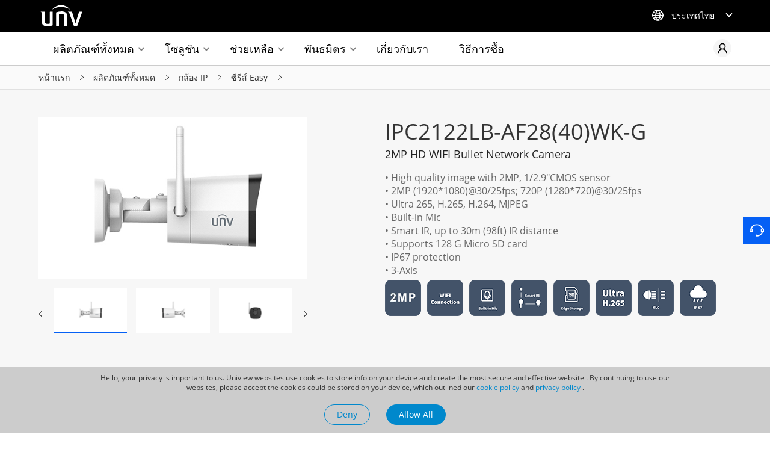

--- FILE ---
content_type: text/html
request_url: https://www.uniview.com/th/Products/Cameras/Easy/IPC2122LB-AF28(40)WK-G/
body_size: 16887
content:
<!DOCTYPE html>
<html lang="en">

<head>
  <meta http-equiv="Content-Type" content="text/html; charset=UTF-8" />
  <meta http-equiv="content-language" content="zh-CN" />
  <meta http-equiv="X-UA-Compatible" content="IE=Edge,chrome=1">
  <meta name="viewport" content="width=device-width,initial-scale=1.0,user-scalable=no" />
  <title>IPC2122LB-AF28(40)WK-G - Uniview - Leader of AIoT Solution</title>
  <meta name="MSSmartTagsPreventParsing" content="true" />
  <meta name="apple-mobile-web-app-capable" content="yes" />
  <meta name="apple-mobile-web-app-status-bar-style" content="black" />
  <meta name="format-detection" content="telephone=no" />
  <meta name="renderer" content="webkit">
  <meta name="keywords" content="IPC2122LB-AF28(40)WK-G" />
  <meta name="description" content="IPC2122LB-AF28(40)WK-G" />
  <link rel="shortcut icon" href="/th/tres/images/favicon.ico" />
  <link rel="stylesheet" href="/th/tres/images/2022/css/unv.css">
  <link rel="stylesheet" href="/th/tres/images/2022/css/hover.css">
  <link rel="stylesheet" href="/th/tres/images/2022/css/mob.css">
  <link rel="stylesheet" href="/th/tres/images/2022/css/video.css">
  <link rel="stylesheet" href="/th/tres/images/2022/swiper/swiper.min.css">
  <script src="/th/tres/images/2022/js/jquery-3.5.1.min.js"></script>
  <script src="/th/tres/images/2022/js/jquery.transit.js"></script>
  <script src="/th/tres/images/2022/js/main.js"></script>
  <script src="/th/tres/images/2022/swiper/swiper.min.js"></script>
  <script src="/th/tres/images/2022/js/JR.js"></script>


  <!-- Google Tag Manager -->
  <script>(function (w, d, s, l, i) {
      w[l] = w[l] || []; w[l].push({
        'gtm.start':
          new Date().getTime(), event: 'gtm.js'
      }); var f = d.getElementsByTagName(s)[0],
        j = d.createElement(s), dl = l != 'dataLayer' ? '&l=' + l : ''; j.async = true; j.src =
          'https://www.googletagmanager.com/gtm.js?id=' + i + dl; f.parentNode.insertBefore(j, f);
    })(window, document, 'script', 'dataLayer', 'GTM-PTC2RNS');</script>
  <!-- End Google Tag Manager -->

  <!-- begin XHL code-->
  <script>
    if (!window._XHL) {
      (function (x, h, l, j, s) {
        x[j] = x[j] || function () {
          (x[j].a = x[j].a || []).push(arguments)
        };
        s = h.createElement(l);
        z = h.getElementsByTagName(l)[0];
        s.async = true;
        s.charset = 'UTF-8';
        s.src = 'https://lib.leadscloud.com/xhltrackingwithchat.js';
        z.parentNode.insertBefore(s, z);
      })(window, document, 'script', '_XHL');
      _XHL("entID", 10970)
    }
  </script>
  <!--end XHL code-->

  <style type="text/css">
    #dialog {
      height: 110px;
      width: 100%;
      background-color: #ccc;
      color: #333;
      text-align: center;
      font-size: 12px;
      padding-top: 10px;
      position: fixed;
      bottom: 0;
      z-index: 99;
    }

    .hide {
      display: none !important;
    }

    #dialog p {
      position: relative;
      margin: 0 auto;
      max-width: 960px;
      line-height: 1.4;
      margin-bottom: 20px;
      font-size: 12px;
    }

    .pphide {
      display: none;
    }

    .ppshow {
      display: inline-block;
    }

    #dialog .ppclose {
      width: 20px;
      height: 20px;
      position: absolute;
      right: 0;
      top: 10px;
    }

    #dialog span {
      display: inline;
      margin-left: 20px;
    }

    #dialog .btu-two {
      display: flex;
      /* width: 200px; */
      justify-content: space-evenly;
      padding: 0 40%;
    }

    #dialog .btu-deny,
    #dialog .btu-allow {
      padding: 2px 20px;
      font-size: 14px;
      border-radius: 30px;
    }

    #dialog .btu-deny {
      border: 1px solid #08c;
    }

    #dialog .btu-allow {

      border: 1px solid #08c;

      background: #08c;
      color: white;
    }

    @media screen and (max-width: 960px) {
      .ppshow {
        display: none;
        background-color: red;
      }
    }
  </style>
  <script type="text/javascript">
    function cookiesave(n, v, mins, dn, path) {
      if (n) {
        if (!mins) mins = 365 * 24 * 60;
        //if(!mins) mins = 1;
        if (!path) path = "/";
        var date = new Date();

        date.setTime(date.getTime() + (mins * 60 * 1000));

        var expires = "; expires=" + date.toGMTString();

        if (dn) dn = "domain=" + dn + "; ";
        //alert(n + "=" + v + expires + "; " + dn + "path=" + path);
        document.cookie = n + "=" + v + expires + "; " + dn + "path=" + path;
      }
    }

    function cookieget(n) {
      var name = n + "=";
      var ca = document.cookie.split(';');
      for (var i = 0; i < ca.length; i++) {
        var c = ca[i];
        while (c.charAt(0) == ' ') c = c.substring(1, c.length);
        if (c.indexOf(name) == 0) return c.substring(name.length, c.length);
      }
      return "";
    }

    function closeclick() {
      document.getElementById('dialog').style.display = 'none';
      cookiesave('globalcloseclick', 'globalcloseclick', '', '', '');
    }

    function clickclose() {
      if (cookieget('globalcloseclick') == 'globalcloseclick') {
        document.getElementById('dialog').className = 'pphide';
      } else {
        document.getElementById('dialog').className = 'ppshow';
      }
    }
    window.onload = clickclose;
  </script>


</head>
<meta name="google-site-verification" content="c_USIUkHG5x1Uhx-uB1jOU2HsduHV3l9Za4ScCa4QuE" />
<link rel="stylesheet" href="/th/tres/images/2022/css/patch.css">

<body>
<div id="header">
  <div id="dialog" class="hide">
    <P>Hello, your privacy is important to us. Uniview websites use cookies to store info on your device and create the most secure and effective website . By continuing to use our websites, please accept the cookies could be stored on your device, which outlined our <A href="/About_Us/Legal_Notice/Cookie_Policy/">cookie policy</A> and <A href="/About_Us/Legal_Notice/Privacy_Policy/">privacy policy</A> .</P><DIV class=btu-two><A class=btu-deny href="javascript:closeclick();">Deny</A> <A class=btu-allow href="javascript:closeclick();">Allow All</A> </DIV>
   </div>
 <noscript><iframe src="https://www.googletagmanager.com/ns.html?id=GTM-PTC2RNS"
   height="0" width="0" style="display:none;visibility:hidden"></iframe></noscript>
   <header>
     <div class="pc-header wr">
       <div class="h-top wr">
         <a href="/th/" class="logo">
           <img src="/th/tres/images/2022/img/logo.svg" alt="">
         </a>
         <div class="language">
           <div class="icon">
             <img src="/th/tres/images/2022/img/dq.png" alt="">
           </div>
           <div class="tit-14 col-fff txt">ประเทศไทย</div>
         </div>
       </div>
       <div class="h-bot wr">
         <div class="nav">
           <div class="li showlogo">
             <a href="/th/" class="logo">
               <img src="/th/tres/images/2022/img/logo2.svg" alt="">
             </a>
           </div>
           <div class="li pro">
             <a href="/th/Products/" class="tit tit-18">ผลิตภัณฑ์ทั้งหมด</a>
             <div class="pord-nav f-cb">
               <div class="h-close">
                 <img src="/th/tres/images/2022/img/close.png" alt="" class="tran-middle">
               </div>
               <div class="left">
                 <div class="box">
                   <div class="pli">
                     <a href="/th/Products/Cameras/" class="ptit">กล้อง IP</a>
                     <div class="porbox">
                       <div class="list wr f-cb three">
<a href="/th/Products/Cameras/Easy/">
<div class="img"><img src="/th/res/202209/28/20220928_1879880_easy_969850_140445_0.png" alt="" class="tran-middle"></div>
<div class="tit-18 t1">ซีรีส์ Easy</div>
<div class="tit-16 t2">ผลิตภัณฑ์จากซีรีส์ Easy เป็นตัวเลือกที่เป็นที่นิยมที่สุดสำหรับการใช้งานในระดับเริ่มต้น เช่น ที่อยู่อาศัยและร้านค้าปลีกขนาดเล็ก</div>
</a>
<a href="/th/Products/Cameras/Prime/">
<div class="img"><img src="/th/res/202209/28/20220928_1939883_prime_1006872_140445_0.png" alt="" class="tran-middle"></div>
<div class="tit-18 t1">ซีรีส์ Prime</div>
<div class="tit-16 t2">ในกลุ่มซีรีส์ UNV Prime คุณสามารถค้นพบผลิตภัณฑ์ที่ต้องการได้เสมอ ซึ่งบางรุ่นอัดแน่นด้วยคุณสมบัติขั้นสูงมากขึ้นเพื่อประสิทธิภาพอันยอดเยี่ยม ผลิตภัณฑ์แต่ละรุ่นในซีรีส์ Prime ออกแบบมาโดยเฉพาะสำหรับตลาดเฉพาะด้าน Prime-III เป็นกล้องระดับมืออาชีพสำหรับการสร้างภาพสีในสภาพแสงน้อยมากซึ่งขับเคลื่อนด้วยเทคโนโลยี ColorHunter ผลิตภัณฑ์รุ่น Tri-Guard จากซีรีส์ Prime-I ให้การปกป้องในเวลากลางคืน รวมเอาฟังก์ชันการป้องปรามและการป้องกันการบุกรุกอัจฉริยะของ ColorHunter ไว้ในกล้องตัวเดียว</div>
</a>
<a href="/th/Products/Cameras/Pro/">
<div class="img"><img src="/th/res/202209/28/20220928_1939882_pro_1006871_140445_0.png" alt="" class="tran-middle"></div>
<div class="tit-18 t1">ซีรีส์ Pro</div>
<div class="tit-16 t2">ซีรีส์ Pro ของ UNV ถือกำเนิดขึ้นมาจากเทคโนโลยี Ultra-Smart ที่ยอดเยี่ยม มอบประสบการณ์การใช้งานที่เหนือกว่า ผลิตภัณฑ์ในซีรีส์ Pro ขับเคลื่อนด้วยฟังก์ชันอัจฉริยะเพื่อรองรับการปรับเปลี่ยนตามสภาพแวดล้อมที่ยุ่งยาก</div>
</a>
                       </div>
                     </div>
                   </div>
                   <div class="pli">
                     <a href="/th/Products/Analog/" class="ptit">กล้องอนาล็อก</a>
                     <div class="porbox">
                       <div class="list wr f-cb three">
<a href="/th/Products/Analog/Dolphin/">
<div class="img"><img src="/th/res/202305/04/20230504_1879881_1_949495_353297_0.png" alt="" class="tran-middle"></div>
<div class="tit-18 t1">ซีรีส์ Dolphin</div>
<div class="tit-16 t2">เทคโนโลยี ColorHunter ในราคาสุดเซอร์ไพรส์ที่ทุกคนเข้าถึงได้</div>
</a>
<a href="/th/Products/Analog/Whale/">
<div class="img"><img src="/th/res/202303/03/20230303_1876248_2_966700_140445_0.png" alt="" class="tran-middle"></div>
<div class="tit-18 t1">ซีรีส์ Whale</div>
<div class="tit-16 t2">Colorful image, high quality audio and metal casing design.</div>
</a>
                       </div>
                     </div>
                   </div>
                   <div class="pli">
                     <a href="/th/Products/PTZ/" class="ptit">กล้อง PTZ</a>
                     <div class="porbox">
                       <div class="list wr f-cb">
<a href="/th/Products/PTZ/Prime/">
<div class="img"><img src="/th/res/202209/28/20220928_1939885_2_1006874_140445_0.png" alt="" class="tran-middle"></div>
<div class="tit-18 t1">ซีรีส์ Prime</div>
<div class="tit-16 t2">กล้อง PTZ ซีรีส์ Prime มาพร้อมเทคโนโลยี LightHunter เพื่อให้ภาพที่สว่างและชัดเจนในสภาพแวดล้อมที่มีแสงน้อยมากได้ ซีรีส์นี้มีตัวเลือกมากมายหลากหลายยขนาดและคุณสมบัติสำหรับลูกค้า</div>
</a>
<a href="/th/Products/PTZ/Pro/">
<div class="img"><img src="/th/res/202209/28/20220928_1939884_3_1006873_140445_0.png" alt="" class="tran-middle"></div>
<div class="tit-18 t1">ซีรีส์ Pro</div>
<div class="tit-16 t2">ซีรีส์ Pro เป็นกล้อง UNV PTZ ระดับสูงสุดที่ให้คุณสมบัติระดับมืออาชีพที่ออกแบบมาสำหรับการตลาดในแนวตั้ง เช่น ซูมออปติคัล 45x ไจโรสโคป การตัดหมอกทางแสง เป็นต้น</div>
</a>
<a href="/th/Products/PTZ/Positioning_System/">
<div class="img"><img src="/th/res/202209/28/20220928_1879882_4_969851_140445_0.png" alt="" class="tran-middle"></div>
<div class="tit-18 t1">ระบบกำหนดตำแหน่ง</div>
<div class="tit-16 t2">ตัวเลือกที่เหมาะสำหรับการเฝ้าระวังพื้นที่เปิดขนาดใหญ่ เช่น การรักษาความปลอดภัยเขตแดน ท่าเรือ และโครงการเฝ้าระวังเขตเมือง</div>
</a>
<a href="/th/Products/PTZ/Easy/">
<div class="img"><img src="/th/res/202502/17/20250217_1939886_1_1006875_651984_0.png" alt="" class="tran-middle"></div>
<div class="tit-18 t1">ซีรีส์ Easy</div>
<div class="tit-16 t2">Uniview นำเสนอกล้อง PTZ ซีรีส์ Easy สำหรับการใช้งานในตลาดการจัดจำหน่ายทั่วไป รูปแบบขนาดกะทัดรัด อัลกอริทึมการเรียนรู้เชิงลึก และความคุ้มค่าเป็นคุณสมบัติหลักของซีรีส์ Easy</div>
</a>
                       </div>
                     </div>
                   </div>
                   <div class="pli">
                     <a href="/th/Products/Thermal/" class="ptit">กล้องถ่ายภาพความร้อน</a>
                     <div class="porbox">
                       <div class="list wr f-cb">
<a href="/th/Products/Thermal/">
<div class="img"><img src="/th/res/202209/22/20220922_1879886_1_969855_140445_0.png" alt="" class="tran-middle"></div>
<div class="tit-18 t1">กล้องถ่ายภาพความร้อน</div>
<div class="tit-16 t2">Widely used in perimeter security and over-heating detection.</div>
</a>
                       </div>
                     </div>
                   </div>
                   <div class="pli">
                     <a href="/th/Products/NVR/" class="ptit">เครื่องบันทึกวิดีโอเครือข่าย</a>
                     <div class="porbox">
                       <div class="list wr f-cb three">
<a href="/th/Products/NVR/Easy/">
<div class="img"><img src="/th/res/202211/08/20221108_1879889_图片2_969858_140445_0.png" alt="" class="tran-middle"></div>
<div class="tit-18 t1">ซีรีส์ Easy</div>
<div class="tit-16 t2">ยอดเยี่ยมสำหรับอินพุตและพื้นที่เก็บวิดีโอของกล้อง IP หลายตัว การออกแบบโครงอุปกรณ์ที่จัดการง่ายรวมถึง GUI ซอฟต์แวร์ที่ช่วยให้ผู้ใช้งานได้รับประสบการณ์ที่ดีขึ้น</div>
</a>
<a href="/th/Products/NVR/Prime/">
<div class="img"><img src="/th/res/202209/28/20220928_1879888_2_969857_140445_0.png" alt="" class="tran-middle"></div>
<div class="tit-18 t1">ซีรีส์ Prime</div>
<div class="tit-16 t2">มาพร้อมฟังก์ชันที่มีประโยชน์มากมายรวมถึงการถอดรหัสคุณภาพสูง เหมาะสำหรับโครงการต่างๆ เพิ่มอำนาจการตลาดของธุรกิจ SMB</div>
</a>
<a href="/th/Products/NVR/Pro/">
<div class="img"><img src="/th/res/202209/28/20220928_1879887_3_969856_140445_0.png" alt="" class="tran-middle"></div>
<div class="tit-18 t1">ซีรีส์ Pro</div>
<div class="tit-16 t2">ด้วยขีดความสามารถในการรองรับ ความเสถียร และความสามารถในการขยายระบบที่มากเพียงพอ ทำให้ซีรีส์ Pro มีประสิทธิภาพสูงสุดในตลาดแนวตั้ง</div>
</a>
                       </div>
                     </div>
                   </div>
                   <div class="pli">
                     <a href="/th/Products/DVR/" class="ptit">เครื่องบันทึกวิดีโอดิจิทัล</a>
                     <div class="porbox">
                       <div class="list wr f-cb three">
<a href="/th/Products/DVR/">
<div class="img"><img src="/th/res/202210/26/20221026_1879892_2.0_969861_140445_0.png" alt="" class="tran-middle"></div>
<div class="tit-18 t1">เครื่องบันทึกวิดีโอดิจิทัล</div>
<div class="tit-16 t2"></div>
</a>
                       </div>
                     </div>
                   </div>
                   <div class="pli">
                     <a href="/th/Products/Access-Control/" class="ptit">Access Control</a>
                     <div class="porbox">
                       <div class="list wr f-cb">
<a href="/th/Products/Access-Control/Card_Reader/">
<div class="img"><img src="/th/res/202312/01/20231201_1894258_Card-Reader_982596_140445_0.png" alt="" class="tran-middle"></div>
<div class="tit-18 t1">Card Readers</div>
<div class="tit-16 t2"></div>
</a>
<a href="/th/Products/Access-Control/Card_Terminal/">
<div class="img"><img src="/th/res/202312/01/20231201_1894273_Card-Terminal_982612_140445_0.png" alt="" class="tran-middle"></div>
<div class="tit-18 t1">Cards</div>
<div class="tit-16 t2"></div>
</a>
<a href="/th/Products/Access-Control/Card_Enrollers/">
<div class="img"><img src="/th/res/202312/01/20231201_1893809_Card-Enrollers_982628_140445_0.png" alt="" class="tran-middle"></div>
<div class="tit-18 t1">Card Enrollers</div>
<div class="tit-16 t2"></div>
</a>
<a href="/th/Products/Access-Control/Access_Controller/">
<div class="img"><img src="/th/res/202312/01/20231201_1894288_Access-Controller_982644_140445_0.png" alt="" class="tran-middle"></div>
<div class="tit-18 t1">Access Controllers</div>
<div class="tit-16 t2"></div>
</a>
<a href="/th/Products/Access-Control/Accessories/">
<div class="img"><img src="/th/res/202312/01/20231201_1893841_Accessories_982660_140445_0.png" alt="" class="tran-middle"></div>
<div class="tit-18 t1">Accessories</div>
<div class="tit-16 t2"></div>
</a>
<a href="/th/Products/Access-Control/Speed_Gate/">
<div class="img"><img src="/th/res/202312/01/20231201_1894303_Speed-Gate_983092_140445_0.png" alt="" class="tran-middle"></div>
<div class="tit-18 t1">Speed Gates and Turnstiles</div>
<div class="tit-16 t2"></div>
</a>
<a href="/th/Products/Access-Control/Locks/">
<div class="img"><img src="/th/res/202502/18/20250218_1939890_9_1006879_242187_0.png" alt="" class="tran-middle"></div>
<div class="tit-18 t1">Locks</div>
<div class="tit-16 t2"></div>
</a>
                       </div>
                     </div>
                   </div>
                   <div class="pli">
                     <a href="/th/Products/Video_Intercoms/" class="ptit">Video Intercoms</a>
                     <div class="porbox">
                       <div class="list wr f-cb three">
<a href="/th/Products/Video_Intercoms/Indoor/">
<div class="img"><img src="/th/res/202312/04/20231204_1894661_Indoor-Stations_983492_140445_0.png" alt="" class="tran-middle"></div>
<div class="tit-18 t1">Indoor Stations</div>
<div class="tit-16 t2"></div>
</a>
<a href="/th/Products/Video_Intercoms/Door/">
<div class="img"><img src="/th/res/202312/04/20231204_1894677_Door-Stations_983508_140445_0.png" alt="" class="tran-middle"></div>
<div class="tit-18 t1">Door Stations</div>
<div class="tit-16 t2"></div>
</a>
<a href="/th/Products/Video_Intercoms/Kit/">
<div class="img"><img src="/th/res/202401/05/20240105_1939891_4343434_1006880_140445_0.png" alt="" class="tran-middle"></div>
<div class="tit-18 t1">Video Intercom Kits</div>
<div class="tit-16 t2"></div>
</a>
<a href="/th/Products/Video_Intercoms/Accessories/">
<div class="img"><img src="/th/res/202401/05/20240105_1897492_1111_986046_140445_0.png" alt="" class="tran-middle"></div>
<div class="tit-18 t1">Accessories</div>
<div class="tit-16 t2"></div>
</a>
                       </div>
                     </div>
                   </div>
                   <div class="pli">
                     <a href="/th/Products/Transmission/" class="ptit">การส่งข้อมูล</a>
                     <div class="porbox">
                       <div class="list wr f-cb three">
<a href="/th/Products/Transmission/Switch/">
<div class="img"><img src="/th/res/202210/26/20221026_1939887_switch_1006876_140445_0.png" alt="" class="tran-middle"></div>
<div class="tit-18 t1">สวิทช์</div>
<div class="tit-16 t2"></div>
</a>
<a href="/th/Products/Transmission/Network_Cable/">
<div class="img"><img src="/th/res/202210/26/20221026_1939888_NetworkCable_1006877_140445_0.png" alt="" class="tran-middle"></div>
<div class="tit-18 t1">สายเคเบิลเครือข่าย</div>
<div class="tit-16 t2"></div>
</a>
<a href="/th/Products/Transmission/Bridge/">
<div class="img"><img src="/th/res/202309/05/20230905_1887514_2_976236_140445_0.png" alt="" class="tran-middle"></div>
<div class="tit-18 t1">Bridge</div>
<div class="tit-16 t2"></div>
</a>
                       </div>
                     </div>
                   </div>
                   <div class="pli">
                     <a href="https://www.unvdisplay.com/" class="ptit wl" target="_blank">การส่งข้อมูล การแสดงผล และการควบคุม
                       <img src="/th/tres/images/2022/img/wlian.png" alt=""></a>
                     <div class="porbox">
                       <div class="list wr f-cb">
                       </div>
                     </div>
                   </div>
                   <div class="pli">
                     <a href="/th/Products/Storage/" class="ptit">การจัดเก็บและการคำนวณ</a>
                     <div class="porbox">
                       <div class="list wr f-cb">
<a href="/th/Products/Storage/IPSAN/">
<div class="img"><img src="/th/res/202209/28/20220928_1879902_IP-San_969871_140445_0.png" alt="" class="tran-middle"></div>
<div class="tit-18 t1">IP SAN</div>
<div class="tit-16 t2"></div>
</a>
<a href="/th/Products/Storage/Disk_Enclosure/">
<div class="img"><img src="/th/res/202209/28/20220928_1879901_Disk-Enclosure_969870_140445_0.png" alt="" class="tran-middle"></div>
<div class="tit-18 t1">อุปกรณ์ใส่ดิสก์</div>
<div class="tit-16 t2"></div>
</a>
<a href="/th/Products/Storage/General_Calculation/">
<div class="img"><img src="/th/res/202209/28/20220928_1939889_Rack-Server_1006878_140445_0.png" alt="" class="tran-middle"></div>
<div class="tit-18 t1">ระบบการคำนวณทั่วไป</div>
<div class="tit-16 t2"></div>
</a>
<a href="/th/Products/Flash_media/">
<div class="img"><img src="/th/res/202209/28/20220928_1879899_Flash-Memory_969868_140445_0.png" alt="" class="tran-middle"></div>
<div class="tit-18 t1">หน่วยความจำแฟลช</div>
<div class="tit-16 t2"></div>
</a>
<a href="/th/Products/Storage/Desktop_Storage/">
<div class="img"><img src="/th/res/202307/19/20230719_1884017_Desktop-Storage_973607_140445_0.png" alt="" class="tran-middle"></div>
<div class="tit-18 t1">Desktop Storage</div>
<div class="tit-16 t2"></div>
</a>
                       </div>
                     </div>
                   </div>
                   <div class="pli">
                     <a href="/th/Products/Intelligent_Computing/" class="ptit">คอมพิวเตอร์อัจฉริยะ</a>
                     <div class="porbox">
                       <div class="list wr f-cb three">
<a href="/th/Products/Intelligent_Computing/">
<div class="img"><img src="/th/res/202210/26/20221026_1879903_AIBOX_969872_140445_0.png" alt="" class="tran-middle"></div>
<div class="tit-18 t1">Smart BOX</div>
<div class="tit-16 t2">Intelligent edge computing server</div>
</a>
                       </div>
                     </div>
                   </div>
                   <div class="pli">
                     <a href="/th/Products/VMS/" class="ptit">VMS</a>
                     <div class="porbox">
                       <div class="list wr f-cb three">
<a href="/th/Products/VMS/Unicorn/">
<div class="img"><img src="/th/res/202210/26/20221026_1879891_lQLPJxbOwCQCWanNE4jNI3qwr9DrnyOqYWMDU85pL4CbAA_9082_5000_969860_140445_0.png" alt="" class="tran-middle"></div>
<div class="tit-18 t1">Unicorn</div>
<div class="tit-16 t2"></div>
</a>
                       </div>
                     </div>
                   </div>
                   <div class="pli">
                     <a href="/th/Products/Software/" class="ptit">ซอฟต์แวร์ไคลเอ็นต์</a>
                     <div class="porbox">
                       <div class="list wr f-cb three">
<a href="/th/Products/Software/PC/">
<div class="img"><img src="/th/res/202210/26/20221026_1879905_pc_969874_140445_0.png" alt="" class="tran-middle"></div>
<div class="tit-18 t1">ซอฟต์แวร์ไคลเอ็นต์ของพีซี</div>
<div class="tit-16 t2"></div>
</a>
<a href="/th/Products/Software/Mobile/">
<div class="img"><img src="/th/res/202210/26/20221026_1879904_mb_969873_140445_0.png" alt="" class="tran-middle"></div>
<div class="tit-18 t1">ซอฟต์แวร์ไคลเอ็นต์ของอุปกรณ์เคลื่อนที่</div>
<div class="tit-16 t2"></div>
</a>
                       </div>
                     </div>
                   </div>
                   <div class="pli">
                     <a href="/th/Products/Accessories/" class="ptit">อุปกรณ์เสริม</a>
                     <div class="porbox">
                       <div class="list wr f-cb">
<a href="/th/Products/Accessories/Bracket/Box/">
<div class="img"><img src="/th/res/202209/22/20220922_1879909_bracket_969878_140445_0.png" alt="" class="tran-middle"></div>
<div class="tit-18 t1">ขาตั้ง</div>
<div class="tit-16 t2"></div>
</a>
<a href="/th/Products/Accessories/Housing/">
<div class="img"><img src="/th/res/202209/22/20220922_1939892_housing_1006881_140445_0.png" alt="" class="tran-middle"></div>
<div class="tit-18 t1">ตัวโครง</div>
<div class="tit-16 t2"></div>
</a>
<a href="/th/Products/Accessories/Lens/">
<div class="img"><img src="/th/res/202209/22/20220922_1939893_lens_1006882_140445_0.png" alt="" class="tran-middle"></div>
<div class="tit-18 t1">เลนส์</div>
<div class="tit-16 t2"></div>
</a>
<a href="/th/Products/Accessories/Power/">
<div class="img"><img src="/th/res/202209/22/20220922_1939894_power_1006883_140445_0.png" alt="" class="tran-middle"></div>
<div class="tit-18 t1">กำลังไฟฟ้า</div>
<div class="tit-16 t2"></div>
</a>
                       </div>
                     </div>
                   </div>
                   <div class="pli">
                     <a href="/th/Products/Energy_Storage_System/" class="ptit">ระบบจัดเก็บพลังงาน</a>
                     <div class="porbox">
                       <div class="list wr f-cb three">
<a href="/th/Products/Energy_Storage_System/Portable_Power_Station/Trek_Pro_Series/">
<div class="img"><img src="/th/res/202212/26/20221226_1896516_1_984917_140445_0.png" alt="" class="tran-middle"></div>
<div class="tit-18 t1">สถานีพลังงานแบบพกพา</div>
<div class="tit-16 t2"></div>
</a>
<a href="/th/Products/Energy_Storage_System/Residential_Energy_Storage_System/">
<div class="img"><img src="/th/res/202301/30/20230130_1939895_1_1006884_140445_0.png" alt="" class="tran-middle"></div>
<div class="tit-18 t1">ระบบจัดเก็บพลังงานสำหรับที่พักอาศัย</div>
<div class="tit-16 t2"></div>
</a>
                       </div>
                     </div>
                   </div>
                   <div class="pli">
                     <a href="https://www.uniarch.cn/" class="ptit wl" target="_blank">Uniarch <img
                         src="/th/tres/images/2022/img/wlian.png" alt=""></a>
                     <div class="porbox">
                       <div class="list wr f-cb">
                       </div>
                     </div>
                   </div>
                 </div>
               </div>
               <div class="right">
                 <div class="bot-list wr ">
                   <a href="/th/Technology/">
                     <div class="icon">
                       <img src="/th/tres/images/2022/img/icon3.png" alt="">
                     </div>
                     <div class="tit-16">เทคโนโลยี</div>
                   </a>
                   <a href="http://cms-unv.uniview.com/Compared/Product/Option" target="_blank">
                     <div class="icon">
                       <img src="/th/tres/images/2022/img/icon1.png" alt="">
                     </div>
                     <div class="tit-16">ตัวเลือกผลิตภัณฑ์</div>
                   </a>
                   <a href="/th/How_To_Buy/">
                     <div class="icon">
                       <img src="/th/tres/images/2022/img/icon2.png" alt="">
                     </div>
                     <div class="tit-16">วิธีการซื้อ</div>
                   </a>
                 </div>
               </div>
             </div>
           </div>
           <div class="li sol">
             <a href="/th/Solutions/" class="tit tit-18">โซลูชัน</a>
             <div class="sol-nav f-cb">
               <div class="h-close">
                 <img src="/th/tres/images/2022/img/close.png" alt="" class="tran-middle">
               </div>
               <div class="left">
                 <div class="sli">
                   <a href="/th/Solutions/Solutions_by_Industry/" class="ptit">โซลูชันตามอุตสาหกรรม</a>
                   <div class="solbox f-cb">
<a href="/th/Solutions/Building/">
<div class="icon"><img src="/th/res/202305/04/20230504_1879912_1_871760_362143_0.png" alt=""></div>
<div class="tit-18 tits">อาคาร</div>
</a>
<a href="/th/Solutions/Retail/">
<div class="icon"><img src="/th/res/202305/04/20230504_1879913_2_871761_362143_0.png" alt=""></div>
<div class="tit-18 tits">ค้าปลีก</div>
</a>
<a href="/th/Solutions/Enterprise/">
<div class="icon"><img src="/th/res/202305/04/20230504_1879914_3_871842_362143_0.png" alt=""></div>
<div class="tit-18 tits">องค์กร</div>
</a>
<a href="/th/Solutions/Airport/">
<div class="icon"><img src="/th/res/202305/04/20230504_1879915_4_871966_362143_0.png" alt=""></div>
<div class="tit-18 tits">สนามบิน</div>
</a>
<a href="/th/Solutions/Bank/">
<div class="icon"><img src="/th/res/202305/04/20230504_1879916_5_872023_362143_0.png" alt=""></div>
<div class="tit-18 tits">ธนาคาร</div>
</a>
<a href="/th/Solutions/Casino/">
<div class="icon"><img src="/th/res/202305/04/20230504_1879917_6_872455_362143_0.png" alt=""></div>
<div class="tit-18 tits">คาสิโน</div>
</a>
<a href="/th/Solutions/Industrial_Park/">
<div class="icon"><img src="/th/res/202305/04/20230504_1879918_7_872591_362143_0.png" alt=""></div>
<div class="tit-18 tits">นิคมอุตสาหกรรม</div>
</a>
<a href="/th/Solutions/Campus/">
<div class="icon"><img src="/th/res/202305/04/20230504_1879919_8_872648_362143_0.png" alt=""></div>
<div class="tit-18 tits">มหาวิทยาลัย</div>
</a>
<a href="/th/Solutions/Shopping_Mall/">
<div class="icon"><img src="/th/res/202305/04/20230504_1879920_9_872735_362143_0.png" alt=""></div>
<div class="tit-18 tits">ห้างสรรพสินค้า</div>
</a>
<a href="/th/Solutions/Highway/">
<div class="icon"><img src="/th/res/202305/04/20230504_1879921_10_872749_362143_0.png" alt=""></div>
<div class="tit-18 tits">ทางหลวง</div>
</a>
<a href="/th/Solutions/Healthcare/">
<div class="icon"><img src="/th/res/202305/04/20230504_1879922_11_872816_362143_0.png" alt=""></div>
<div class="tit-18 tits">การดูแลสุขภาพ</div>
</a>
<a href="/th/Solutions/Seaport/">
<div class="icon"><img src="/th/res/202305/04/20230504_1879923_12_872967_362143_0.png" alt=""></div>
<div class="tit-18 tits">ท่าเรือ</div>
</a>
                   </div>
                 </div>
                 <div class="sli">
                   <a href="/th/Solutions/Solutions_by_Function/" class="ptit">โซลูชันตามฟังก์ชัน</a>
                   <div class="solbox f-cb">
<a href="/th/Solutions/Smart_intrusion_prevention/">
<div class="icon"><img src="/th/res/202305/04/20230504_1879924_1_934083_362143_0.png" alt=""></div>
<div class="tit-18 tits">ระบบป้องกันการบุกรุกอัจฉริยะ</div>
</a>
                   </div>
                 </div>
               </div>
               <div class="right"></div>
             </div>
           </div>
           <div class="li sup">
             <a href="/th/Support/" class="tit tit-18">ช่วยเหลือ</a>
             <div class="supp-nav f-cb">
               <div class="h-close">
                 <img src="/th/tres/images/2022/img/close.png" alt="" class="tran-middle">
               </div>
               <div class="left left1">
 <div class="pli">
  <a href="/th/Support/Product_Password_Reset/" class="ptit ptit1">รีเซ็ตรหัสผ่านผลิตภัณฑ์</a>
  <div class="porbox">
      <div class="left left2">
        <div class="pli2">
          <a href="/th/Support/Product_Password_Reset/" class="ptit ptit2">รีเซ็ตรหัสผ่านผลิตภัณฑ์</a>
        </div>
      </div>
    </div>
</div>
                 <div class="pli">
                   <a href="/th/Support/Download_Center/Datasheet/Network_Camera/" class="ptit ptit1">ศูนย์ดาวน์โหลด</a>
                   <div class="porbox">
                     <div class="left left2">
                       <div class="pli2">
                         <a href="/th/Support/Download_Center/Datasheet/Network_Camera/" class="ptit ptit2">Datasheet</a>
                         <div class="list sst">
<a href="/th/Support/Download_Center/Datasheet/Network_Camera/" class="ptit ptit3">กล้องเครือข่าย</a>
<a href="/th/Support/Download_Center/Datasheet/Analog_Camera/" class="ptit ptit3">Analog Camera</a>
<a href="/th/Support/Download_Center/Datasheet/NVR/" class="ptit ptit3">NVR</a>
<a href="/th/Support/Download_Center/Datasheet/Access-Control/" class="ptit ptit3">Access Control</a>
<a href="/th/Support/Download_Center/Datasheet/Video_Intercoms/" class="ptit ptit3">Video Intercoms</a>
<a href="/th/Support/Download_Center/Datasheet/Transmission/" class="ptit ptit3">การส่งข้อมูล</a>
<a href="/th/Support/Download_Center/Datasheet/Storage/" class="ptit ptit3">พื้นที่จัดเก็บ</a>
<a href="/th/Support/Download_Center/Datasheet/Accessories/" class="ptit ptit3">อุปกรณ์เสริม</a>
<a href="/th/Support/Download_Center/Datasheet/Client_Software/" class="ptit ptit3">ซอฟต์แวร์ไคลเอ็นต์</a>
<a href="/th/Support/Download_Center/Datasheet/VMS/" class="ptit ptit3">VMS</a>
<a href="/th/Support/Download_Center/Datasheet/Energy_Storage_System/" class="ptit ptit3">ระบบจัดเก็บพลังงาน</a>
<a href="/th/Support/Download_Center/Datasheet/Flash_media/" class="ptit ptit3">Flash media</a>
<a href="/th/Support/Download_Center/Datasheet/Heat-Tracker/" class="ptit ptit3">Heat-Tracker Series</a>
                         </div>
                       </div>
                       <div class="pli2">
                         <a href="/th/Support/Download_Center/Product_Installation/Quick_Guide/" class="ptit ptit2">การติดตั้งผลิตภัณฑ์</a>
                         <div class="list">
<a href="/th/Support/Download_Center/Product_Installation/Quick_Guide/" class="ptit ptit3">คู่มือแบบย่อ</a>
<a href="/th/Support/Download_Center/Product_Installation/User_Manual/" class="ptit ptit3">คู่มือผู้ใช้</a>
<a href="/th/Support/Download_Center/Product_Installation/Declaration/" class="ptit ptit3">ใบรับรองของซัพพลายเออร์</a>
<a href="/th/Support/Download_Center/Product_Installation/Other/" class="ptit ptit3">อื่นๆ</a>
                         </div>
                       </div>
                       <div class="pli2">
                         <a href="/th/Support/Download_Center/Brochures/Leaflet/" class="ptit ptit2">แผ่นพับ</a>
                         <div class="list">
<a href="/th/Support/Download_Center/Brochures/Leaflet/" class="ptit ptit3">ใบปลิวและแผ่นพับผลิตภัณฑ์</a>
                         </div>
                       </div>
                       <div class="pli2">
                         <a href="/th/Support/Download_Center/Maintenance/" class="ptit ptit2">เครื่องมือซ่อมบำรุง</a>
                       </div>
                     </div>
                   </div>
                 </div>
                 <div class="pli">
                   <a href="/th/Support/Product_Licensing/" class="ptit ptit1">การให้สิทธิ์การใช้งานผลิตภัณฑ์</a>
                   <div class="porbox">
                     <div class="left left2">
<div class="pli2"><a href="/th/Support/Product_Licensing/Register_the_First_Time/" class="ptit ptit2">ลงทะเบียนครั้งแรก</a></div>
<div class="pli2"><a href="/th/Support/Product_Licensing/Register_Upgrade_Licenses/" class="ptit ptit2">ลงทะเบียนอัปเกรดสิทธิ์การใช้งาน</a></div>
                       </div>
                   </div>
                 </div>
                 <div class="pli">
                  <a href="/th/Support/Anti-Counterfeiting_Query/Verification/" class="ptit ptit1">การขอข้อมูลเพื่อป้องกันการปลอมแปลง</a>
                  <div class="porbox">
                    <div class="left left2">
<div class="pli2"><a href="/th/Support/Anti-Counterfeiting_Query/Verification/" class="ptit ptit2">รหัสยืนยันตัวตน</a></div>
<div class="pli2"><a href="/th/Support/Anti-Counterfeiting_Query/Registration/" class="ptit ptit2">รหัสการลงทะเบียน</a></div>
                      </div>
                  </div>
                </div>
                 <br><br>
               </div>
               <div class="bot">
                 <div class="bot-list wr ">
                   <a href="/th/Support/Product_Licensing/">
                     <div class="icon">
                       <img src="/th/tres/images/2022/img/supicon1.png" alt="">
                     </div>
                     <div class="tit-16">การให้สิทธิ์การใช้งานผลิตภัณฑ์</div>
                   </a>
                 </div>
               </div>
             </div>
           </div>
           <div class="li par">
             <a href="/th/Partner/" class="tit tit-18">พันธมิตร</a>
             <div class="par-nav f-cb">
               <div class="h-close">
                 <img src="/th/tres/images/2022/img/close.png" alt="" class="tran-middle">
               </div>
               <div class="left">
                 <div class="pli">
                   <a href="/th/Partner/Dealer_Partner_Program/" class="partit">โปรแกรมพันธมิตรสำหรับตัวแทนจำหน่าย</a>
                   <div class="parbox">
                     <div class="list wr f-cb">
                       <a href="/th/Partner/Dealer_Partner_Program/">
                         <div class="img">
                           <img src="/th/tres/images/2022/img/par1.png" alt="">
                         </div>
                         <div class="tit-18 t1">โปรแกรมพันธมิตรสำหรับตัวแทนจำหน่าย
                         </div>
                         <div class="tit-15 t2">
                           Uniview Dealer Program provide exclusive intimate services for our dealer partners who mainly
                           focus on distribution and reselling businesses.
                         </div>
                       </a>
                       <a href="/th/Partner/Solution_Partner_Program/">
                         <div class="img">
                           <img src="/th/tres/images/2022/img/par2.png" alt="">
                         </div>
                         <div class="tit-18 t1">โปรแกรมพันธมิตรสำหรับโซลูชัน
                         </div>
                         <div class="tit-15 t2">With Uniview Solutions Partner Program, we enable growth and build
                           relationships while providing a comprehensive solution for clients.
                         </div>
                       </a>
                       <a href="/th/Partner/Technology_Partner/">
                         <div class="img">
                           <img src="/th/tres/images/2022/img/par3.png" alt="">
                         </div>
                         <div class="tit-18 t1">พันธมิตรด้านเทคโนโลยี</div>
                         <div class="tit-15 t2">
                           Technology Partner is the industry leaders that Uniview cooperated with. We support integration with third-party partners to meet users' needs for integration.
                         </div>
                       </a>
                     </div>
                   </div>
                 </div>
                 <div class="pli">
                   <a href="/th/Partner/Find_our_partners/Partners/Asia/" class="partit">ค้นหาพันธมิตรของเรา</a>
                   <div class="parbox">
                       <div class="list wr f-cb">
                         <a href="/th/Partner/Find_our_partners/Partners/Asia/">
                           <div class="img">
                             <img src="/th/tres/images/2022/img/par9.png" alt="">
                           </div>
                           <div class="tit-18 t1">Channel Partner
                           </div>
                         </a>
                         <a href="/th/Partner/Technology_Partner/home/Technology/">
                           <div class="img">
                             <img src="/th/tres/images/2022/img/par10.png" alt="">
                           </div>
                           <div class="tit-18 t1">Technology Partners
                           </div>
                         </a>
                       </div>
                     </div>
                 </div>
               </div>
               <div class="right">
                 <div class="bot-list wr ">
                   <a href="/th/Partner/Dealer_Partner_Program/home/Partner_Stories/">
                     <div class="icon">
                       <img src="/th/tres/images/2022/img/icon4.png" alt="">
                     </div>
                     <div class="tit-16">เรื่องราวความสำเร็จของพันธมิตร</div>
                   </a>
                 </div>
               </div>
             </div>
           </div>
           <div class="li abo">
             <a href="/th/About_Us/Company/" class="tit tit-18">เกี่ยวกับเรา</a>
           </div>
           <div class="li">
             <a href="/th/How_To_Buy/" class="tit tit-18">วิธีการซื้อ</a>
           </div>
         </div>
         <div class="right-btn">
           <a href="javascript:void(0)" class="sign box">
             <img src="/th/tres/images/2022/img/hy.svg" alt="" class="tran-middle op1">
             <img src="/th/tres/images/2022/img/hy2.svg" alt="" class="tran-middle op2">
           </a>
           <div class="lan box">
             <img src="/th/tres/images/2022/img/dq2.png" alt="" class="tran-middle op1">
             <img src="/th/tres/images/2022/img/dq.png" alt="" class="tran-middle op2">
           </div>
         </div>
         <div class="seac-box wr">
           <div class="img">
             <img src="/th/tres/images/2022/img/ss.svg" alt="">
             <input type="text" placeholder="Search" name="k" id="K" value="">
             <span class="clear">X</span>
           </div>
         </div>
       </div>
     </div>
     <div class="language-box">
       <div class="mak"></div>
       <div class="close">
         <img src="/th/tres/images/2022/img/close.png" alt="" class="tran-middle">
       </div>
       <div class="lan-list">
         <div class="li">
           <div class="tit tit-24 lh1">Global</div>
           <div class="list wr">
<a href="https://global.uniview.com/default.htm" class="lis tit-16"> <span>Global </span> - English</a>
           </div>
         </div>
         <div class="li">
           <div class="tit tit-24 lh1">Asia</div>
           <div class="list wr">
<a href="https://global.uniview.com/th/" class="lis tit-16"> <span>Thailand </span> - ประเทศไทย</a>
<a href="https://global.uniview.com/vn/" class="lis tit-16"> <span>Vietnam </span> - Tiếng Việt</a>
<a href="https://global.uniview.com/kr/" class="lis tit-16"> <span>Korea </span> - 한국어</a>
<a href="https://global.uniview.com/jp/" class="lis tit-16"> <span>Japan </span> - 日本語</a>
<a href="https://global.uniview.com/id/" class="lis tit-16"> <span>Indonesia </span> - Bahasa</a>
<a href="https://cn.uniview.com/" class="lis tit-16"> <span>China </span> - 简体中文</a>
           </div>
         </div>
         <div class="li">
           <div class="tit tit-24 lh1">Europe</div>
           <div class="list wr">
<a href="https://global.uniview.com/de/" class="lis tit-16"> <span>Germany </span> - Deutsch</a>
<a href="https://global.uniview.com/it/" class="lis tit-16"> <span>Italy </span> - Italiano</a>
<a href="https://global.uniview.com/es/" class="lis tit-16"> <span>Spain </span> - Español</a>
<a href="https://global.uniview.com/fr/" class="lis tit-16"> <span>France </span> - Français</a>
<a href="https://global.uniview.com/pl/" class="lis tit-16"> <span>Poland </span> - Polski</a>
<a href="https://global.uniview.com/pt-br/" class="lis tit-16"> <span>Portugal </span> - Português</a>
<a href="https://global.uniview.com/ru/" class="lis tit-16"> <span>Eurasia Region </span> - Русский</a>
           </div>
         </div>
         <div class="li">
           <div class="tit tit-24 lh1">Middle East</div>
           <div class="list wr">
<a href="https://global.uniview.com/arab/" class="lis tit-16"> <span>Arabic </span> - العربية</a>
<a href="https://global.uniview.com/tr/" class="lis tit-16"> <span>Turkey </span> - Türkçe</a>
           </div>
         </div>
         <div class="li">
           <div class="tit tit-24 lh1">America</div>
           <div class="list wr">
<a href="https://global.uniview.com/us/" class="lis tit-16"> <span>United States </span> - English</a>
<a href="https://global.uniview.com/us/" class="lis tit-16"> <span>Canada </span> - English</a>
<a href="https://global.uniview.com/pt-br/" class="lis tit-16"> <span>Brazil </span> - Português</a>
<a href="https://global.uniview.com/es/" class="lis tit-16"> <span>Latin America </span> - Español</a>
           </div>
         </div>
         <div class="tit-16 text-center">Can't find your country? Visit our <A href=https://global.uniview.com/default.htm><STRONG>global site in English</STRONG>.</A></a>
         </div>
       </div>
     </div>
     <div class="mb-header wr">
       <div class="main">
         <a href="" class="logo">
           <img src="/th/tres/images/2022/img/logo1.png" alt="">
         </a>
         <div class="right-btn">
           <a href="javascript:void(0)" class="li">
             <img src="/th/tres/images/2022/img/dl.png" alt="" class="tran-middle">
           </a>
           <div class="mune li">
             <img src="/th/tres/images/2022/img/mun1.png" alt="" class="op1 tran-middle">
             <img src="/th/tres/images/2022/img/mclose.png" alt="" class="op2 tran-middle">
           </div>
         </div>
       </div>
     </div>
     <div class="m-nav">
       <div class="nav">
         <div class="li">
           <a href="javascript:;" class="tit">
             <div>Products</div>
             <div class="icon">
               <img src="/th/tres/images/2022/img/morejt3.png" alt="">
             </div>
           </a>
           <div class="tow-li">
             <div class="li-top li-top1">
               <div class="left">
                 <div class="icon">
                   <img src="/th/tres/images/2022/img/morejt3.png" alt="">
                 </div>
                 <div>Products</div>
               </div>
               <div class="close">
                 <img src="/th/tres/images/2022/img/mclose.png" alt="">
               </div>
             </div>
             <div class="lis">
               <a href="javascript:;" class="tit">
                 <div>กล้อง IP</div>
                 <div class="icon">
                   <img src="/th/tres/images/2022/img/morejt3.png" alt="">
                 </div>
               </a>
               <div class="three-li">
                 <div class="li-top li-top2">
                   <div class="left">
                     <div class="icon">
                       <img src="/th/tres/images/2022/img/morejt3.png" alt="">
                     </div>
                     <div>กล้อง IP</div>
                   </div>
                   <div class="close">
                     <img src="/th/tres/images/2022/img/mclose.png" alt="">
                   </div>
                 </div>
<div class="liss">
<a href="/th/Products/Cameras/Easy/" class="tit">
<div>ซีรีส์ Easy</div>
<div class="icon">
<img src="/th/tres/images/2022/img/morejt3.png" alt="">
</div>
</a>
</div>
<div class="liss">
<a href="/th/Products/Cameras/Prime/" class="tit">
<div>ซีรีส์ Prime</div>
<div class="icon">
<img src="/th/tres/images/2022/img/morejt3.png" alt="">
</div>
</a>
</div>
<div class="liss">
<a href="/th/Products/Cameras/Pro/" class="tit">
<div>ซีรีส์ Pro</div>
<div class="icon">
<img src="/th/tres/images/2022/img/morejt3.png" alt="">
</div>
</a>
</div>
               </div>
             </div>
             <div class="lis">
               <a href="javascript:;" class="tit">
                 <div>กล้องอนาล็อก</div>
                 <div class="icon">
                   <img src="/th/tres/images/2022/img/morejt3.png" alt="">
                 </div>
               </a>
               <div class="three-li">
                 <div class="li-top li-top2">
                   <div class="left">
                     <div class="icon">
                       <img src="/th/tres/images/2022/img/morejt3.png" alt="">
                     </div>
                     <div>กล้องอนาล็อก</div>
                   </div>
                   <div class="close">
                     <img src="/th/tres/images/2022/img/mclose.png" alt="">
                   </div>
                 </div>
<div class="liss">
<a href="/th/Products/Analog/Dolphin/" class="tit">
<div>ซีรีส์ Dolphin</div>
<div class="icon">
<img src="/th/tres/images/2022/img/morejt3.png" alt="">
</div>
</a>
</div>
<div class="liss">
<a href="/th/Products/Analog/Whale/" class="tit">
<div>ซีรีส์ Whale</div>
<div class="icon">
<img src="/th/tres/images/2022/img/morejt3.png" alt="">
</div>
</a>
</div>
               </div>
             </div>
             <div class="lis">
               <a href="javascript:;" class="tit">
                 <div>กล้อง PTZ</div>
                 <div class="icon">
                   <img src="/th/tres/images/2022/img/morejt3.png" alt="">
                 </div>
               </a>
               <div class="three-li">
                 <div class="li-top li-top2">
                   <div class="left">
                     <div class="icon">
                       <img src="/th/tres/images/2022/img/morejt3.png" alt="">
                     </div>
                     <div>กล้อง PTZ</div>
                   </div>
                   <div class="close">
                     <img src="/th/tres/images/2022/img/mclose.png" alt="">
                   </div>
                 </div>
<div class="liss">
<a href="/th/Products/PTZ/Prime/" class="tit">
<div>ซีรีส์ Prime</div>
<div class="icon">
<img src="/th/tres/images/2022/img/morejt3.png" alt="">
</div>
</a>
</div>
<div class="liss">
<a href="/th/Products/PTZ/Pro/" class="tit">
<div>ซีรีส์ Pro</div>
<div class="icon">
<img src="/th/tres/images/2022/img/morejt3.png" alt="">
</div>
</a>
</div>
<div class="liss">
<a href="/th/Products/PTZ/Positioning_System/" class="tit">
<div>ระบบกำหนดตำแหน่ง</div>
<div class="icon">
<img src="/th/tres/images/2022/img/morejt3.png" alt="">
</div>
</a>
</div>
<div class="liss">
<a href="/th/Products/PTZ/Easy/" class="tit">
<div>ซีรีส์ Easy</div>
<div class="icon">
<img src="/th/tres/images/2022/img/morejt3.png" alt="">
</div>
</a>
</div>
               </div>
             </div>
             <div class="lis">
               <a href="javascript:;" class="tit">
                 <div>กล้องถ่ายภาพความร้อน</div>
                 <div class="icon">
                   <img src="/th/tres/images/2022/img/morejt3.png" alt="">
                 </div>
               </a>
               <div class="three-li">
                 <div class="li-top li-top2">
                   <div class="left">
                     <div class="icon">
                       <img src="/th/tres/images/2022/img/morejt3.png" alt="">
                     </div>
                     <div>กล้องถ่ายภาพความร้อน</div>
                   </div>
                   <div class="close">
                     <img src="/th/tres/images/2022/img/mclose.png" alt="">
                   </div>
                 </div>
<div class="liss">
<a href="/th/Products/Thermal/" class="tit">
<div>กล้องถ่ายภาพความร้อน</div>
<div class="icon">
<img src="/th/tres/images/2022/img/morejt3.png" alt="">
</div>
</a>
</div>
               </div>
             </div>
             <div class="lis">
               <a href="javascript:;" class="tit">
                 <div>เครื่องบันทึกวิดีโอเครือข่าย</div>
                 <div class="icon">
                   <img src="/th/tres/images/2022/img/morejt3.png" alt="">
                 </div>
               </a>
               <div class="three-li">
                 <div class="li-top li-top2">
                   <div class="left">
                     <div class="icon">
                       <img src="/th/tres/images/2022/img/morejt3.png" alt="">
                     </div>
                     <div>เครื่องบันทึกวิดีโอเครือข่าย</div>
                   </div>
                   <div class="close">
                     <img src="/th/tres/images/2022/img/mclose.png" alt="">
                   </div>
                 </div>
<div class="liss">
<a href="/th/Products/NVR/Easy/" class="tit">
<div>ซีรีส์ Easy</div>
<div class="icon">
<img src="/th/tres/images/2022/img/morejt3.png" alt="">
</div>
</a>
</div>
<div class="liss">
<a href="/th/Products/NVR/Prime/" class="tit">
<div>ซีรีส์ Prime</div>
<div class="icon">
<img src="/th/tres/images/2022/img/morejt3.png" alt="">
</div>
</a>
</div>
<div class="liss">
<a href="/th/Products/NVR/Pro/" class="tit">
<div>ซีรีส์ Pro</div>
<div class="icon">
<img src="/th/tres/images/2022/img/morejt3.png" alt="">
</div>
</a>
</div>
               </div>
             </div>
             <div class="lis">
               <a href="javascript:;" class="tit">
                 <div>เครื่องบันทึกวิดีโอดิจิทัล</div>
                 <div class="icon">
                   <img src="/th/tres/images/2022/img/morejt3.png" alt="">
                 </div>
               </a>
               <div class="three-li">
                 <div class="li-top li-top2">
                   <div class="left">
                     <div class="icon">
                       <img src="/th/tres/images/2022/img/morejt3.png" alt="">
                     </div>
                     <div>เครื่องบันทึกวิดีโอดิจิทัล</div>
                   </div>
                   <div class="close">
                     <img src="/th/tres/images/2022/img/mclose.png" alt="">
                   </div>
                 </div>
<div class="liss">
<a href="/th/Products/DVR/" class="tit">
<div>เครื่องบันทึกวิดีโอดิจิทัล</div>
<div class="icon">
<img src="/th/tres/images/2022/img/morejt3.png" alt="">
</div>
</a>
</div>
               </div>
             </div>
             <div class="lis">
               <a href="javascript:;" class="tit">
                 <div>Access Control</div>
                 <div class="icon">
                   <img src="/th/tres/images/2022/img/morejt3.png" alt="">
                 </div>
               </a>
               <div class="three-li">
                 <div class="li-top li-top2">
                   <div class="left">
                     <div class="icon">
                       <img src="/th/tres/images/2022/img/morejt3.png" alt="">
                     </div>
                     <div>Access Control</div>
                   </div>
                   <div class="close">
                     <img src="/th/tres/images/2022/img/mclose.png" alt="">
                   </div>
                 </div>
<div class="liss">
<a href="/th/Products/Access-Control/Card_Reader/" class="tit">
<div>Card Readers</div>
<div class="icon">
<img src="/th/tres/images/2022/img/morejt3.png" alt="">
</div>
</a>
</div>
<div class="liss">
<a href="/th/Products/Access-Control/Card_Terminal/" class="tit">
<div>Cards</div>
<div class="icon">
<img src="/th/tres/images/2022/img/morejt3.png" alt="">
</div>
</a>
</div>
<div class="liss">
<a href="/th/Products/Access-Control/Card_Enrollers/" class="tit">
<div>Card Enrollers</div>
<div class="icon">
<img src="/th/tres/images/2022/img/morejt3.png" alt="">
</div>
</a>
</div>
<div class="liss">
<a href="/th/Products/Access-Control/Access_Controller/" class="tit">
<div>Access Controllers</div>
<div class="icon">
<img src="/th/tres/images/2022/img/morejt3.png" alt="">
</div>
</a>
</div>
<div class="liss">
<a href="/th/Products/Access-Control/Accessories/" class="tit">
<div>Accessories</div>
<div class="icon">
<img src="/th/tres/images/2022/img/morejt3.png" alt="">
</div>
</a>
</div>
<div class="liss">
<a href="/th/Products/Access-Control/Speed_Gate/" class="tit">
<div>Speed Gates and Turnstiles</div>
<div class="icon">
<img src="/th/tres/images/2022/img/morejt3.png" alt="">
</div>
</a>
</div>
<div class="liss">
<a href="/th/Products/Access-Control/Locks/" class="tit">
<div>Locks</div>
<div class="icon">
<img src="/th/tres/images/2022/img/morejt3.png" alt="">
</div>
</a>
</div>
               </div>
             </div>
             <div class="lis">
               <a href="javascript:;" class="tit">
                 <div>Video Intercoms</div>
                 <div class="icon">
                   <img src="/th/tres/images/2022/img/morejt3.png" alt="">
                 </div>
               </a>
               <div class="three-li">
                 <div class="li-top li-top2">
                   <div class="left">
                     <div class="icon">
                       <img src="/th/tres/images/2022/img/morejt3.png" alt="">
                     </div>
                     <div>Video Intercoms</div>
                   </div>
                   <div class="close">
                     <img src="/th/tres/images/2022/img/mclose.png" alt="">
                   </div>
                 </div>
<div class="liss">
<a href="/th/Products/Video_Intercoms/Indoor/" class="tit">
<div>Indoor Stations</div>
<div class="icon">
<img src="/th/tres/images/2022/img/morejt3.png" alt="">
</div>
</a>
</div>
<div class="liss">
<a href="/th/Products/Video_Intercoms/Door/" class="tit">
<div>Door Stations</div>
<div class="icon">
<img src="/th/tres/images/2022/img/morejt3.png" alt="">
</div>
</a>
</div>
<div class="liss">
<a href="/th/Products/Video_Intercoms/Kit/" class="tit">
<div>Video Intercom Kits</div>
<div class="icon">
<img src="/th/tres/images/2022/img/morejt3.png" alt="">
</div>
</a>
</div>
<div class="liss">
<a href="/th/Products/Video_Intercoms/Accessories/" class="tit">
<div>Accessories</div>
<div class="icon">
<img src="/th/tres/images/2022/img/morejt3.png" alt="">
</div>
</a>
</div>
               </div>
             </div>
             <div class="lis">
               <a href="javascript:;" class="tit">
                 <div>การส่งข้อมูล</div>
                 <div class="icon">
                   <img src="/th/tres/images/2022/img/morejt3.png" alt="">
                 </div>
               </a>
               <div class="three-li">
                 <div class="li-top li-top2">
                   <div class="left">
                     <div class="icon">
                       <img src="/th/tres/images/2022/img/morejt3.png" alt="">
                     </div>
                     <div>การส่งข้อมูล</div>
                   </div>
                   <div class="close">
                     <img src="/th/tres/images/2022/img/mclose.png" alt="">
                   </div>
                 </div>
<div class="liss">
<a href="/th/Products/Transmission/Switch/" class="tit">
<div>สวิทช์</div>
<div class="icon">
<img src="/th/tres/images/2022/img/morejt3.png" alt="">
</div>
</a>
</div>
<div class="liss">
<a href="/th/Products/Transmission/Network_Cable/" class="tit">
<div>สายเคเบิลเครือข่าย</div>
<div class="icon">
<img src="/th/tres/images/2022/img/morejt3.png" alt="">
</div>
</a>
</div>
<div class="liss">
<a href="/th/Products/Transmission/Bridge/" class="tit">
<div>Bridge</div>
<div class="icon">
<img src="/th/tres/images/2022/img/morejt3.png" alt="">
</div>
</a>
</div>
               </div>
             </div>
             <div class="lis">
               <a href="https://www.unvdisplay.com/" class="tit" target="_blank">
                 <div>การส่งข้อมูล การแสดงผล และการควบคุม</div>
                 <div class="icon">
                   <img src="/th/tres/images/2022/img/wlian.png" alt="">
                 </div>
               </a>
             </div>
             <div class="lis">
               <a href="javascript:;" class="tit">
                 <div>การจัดเก็บและการคำนวณ</div>
                 <div class="icon">
                   <img src="/th/tres/images/2022/img/morejt3.png" alt="">
                 </div>
               </a>
               <div class="three-li">
                 <div class="li-top li-top2">
                   <div class="left">
                     <div class="icon">
                       <img src="/th/tres/images/2022/img/morejt3.png" alt="">
                     </div>
                     <div>การจัดเก็บและการคำนวณ</div>
                   </div>
                   <div class="close">
                     <img src="/th/tres/images/2022/img/mclose.png" alt="">
                   </div>
                 </div>
<div class="liss">
<a href="/th/Products/Storage/IPSAN/" class="tit">
<div>IP SAN</div>
<div class="icon">
<img src="/th/tres/images/2022/img/morejt3.png" alt="">
</div>
</a>
</div>
<div class="liss">
<a href="/th/Products/Storage/Disk_Enclosure/" class="tit">
<div>อุปกรณ์ใส่ดิสก์</div>
<div class="icon">
<img src="/th/tres/images/2022/img/morejt3.png" alt="">
</div>
</a>
</div>
<div class="liss">
<a href="/th/Products/Storage/General_Calculation/" class="tit">
<div>ระบบการคำนวณทั่วไป</div>
<div class="icon">
<img src="/th/tres/images/2022/img/morejt3.png" alt="">
</div>
</a>
</div>
<div class="liss">
<a href="/th/Products/Flash_media/" class="tit">
<div>หน่วยความจำแฟลช</div>
<div class="icon">
<img src="/th/tres/images/2022/img/morejt3.png" alt="">
</div>
</a>
</div>
<div class="liss">
<a href="/th/Products/Storage/Desktop_Storage/" class="tit">
<div>Desktop Storage</div>
<div class="icon">
<img src="/th/tres/images/2022/img/morejt3.png" alt="">
</div>
</a>
</div>
               </div>
             </div>
             <div class="lis">
               <a href="javascript:;" class="tit">
                 <div>คอมพิวเตอร์อัจฉริยะ</div>
                 <div class="icon">
                   <img src="/th/tres/images/2022/img/morejt3.png" alt="">
                 </div>
               </a>
               <div class="three-li">
                 <div class="li-top li-top2">
                   <div class="left">
                     <div class="icon">
                       <img src="/th/tres/images/2022/img/morejt3.png" alt="">
                     </div>
                     <div>คอมพิวเตอร์อัจฉริยะ</div>
                   </div>
                   <div class="close">
                     <img src="/th/tres/images/2022/img/mclose.png" alt="">
                   </div>
                 </div>
<div class="liss">
<a href="/th/Products/Intelligent_Computing/" class="tit">
<div>Smart BOX</div>
<div class="icon">
<img src="/th/tres/images/2022/img/morejt3.png" alt="">
</div>
</a>
</div>
               </div>
             </div>
             <div class="lis">
               <a href="javascript:;" class="tit">
                 <div>VMS</div>
                 <div class="icon">
                   <img src="/th/tres/images/2022/img/morejt3.png" alt="">
                 </div>
               </a>
               <div class="three-li">
                 <div class="li-top li-top2">
                   <div class="left">
                     <div class="icon">
                       <img src="/th/tres/images/2022/img/morejt3.png" alt="">
                     </div>
                     <div>VMS</div>
                   </div>
                   <div class="close">
                     <img src="/th/tres/images/2022/img/mclose.png" alt="">
                   </div>
                 </div>
<div class="liss">
<a href="/th/Products/VMS/Unicorn/" class="tit">
<div>Unicorn</div>
<div class="icon">
<img src="/th/tres/images/2022/img/morejt3.png" alt="">
</div>
</a>
</div>
               </div>
             </div>
             <div class="lis">
               <a href="javascript:;" class="tit">
                 <div>ซอฟต์แวร์ไคลเอ็นต์</div>
                 <div class="icon">
                   <img src="/th/tres/images/2022/img/morejt3.png" alt="">
                 </div>
               </a>
               <div class="three-li">
                 <div class="li-top li-top2">
                   <div class="left">
                     <div class="icon">
                       <img src="/th/tres/images/2022/img/morejt3.png" alt="">
                     </div>
                     <div>ซอฟต์แวร์ไคลเอ็นต์</div>
                   </div>
                   <div class="close">
                     <img src="/th/tres/images/2022/img/mclose.png" alt="">
                   </div>
                 </div>
<div class="liss">
<a href="/th/Products/Software/PC/" class="tit">
<div>ซอฟต์แวร์ไคลเอ็นต์ของพีซี</div>
<div class="icon">
<img src="/th/tres/images/2022/img/morejt3.png" alt="">
</div>
</a>
</div>
<div class="liss">
<a href="/th/Products/Software/Mobile/" class="tit">
<div>ซอฟต์แวร์ไคลเอ็นต์ของอุปกรณ์เคลื่อนที่</div>
<div class="icon">
<img src="/th/tres/images/2022/img/morejt3.png" alt="">
</div>
</a>
</div>
               </div>
             </div>
             <div class="lis">
               <a href="javascript:;" class="tit">
                 <div>อุปกรณ์เสริม</div>
                 <div class="icon">
                   <img src="/th/tres/images/2022/img/morejt3.png" alt="">
                 </div>
               </a>
               <div class="three-li">
                 <div class="li-top li-top2">
                   <div class="left">
                     <div class="icon">
                       <img src="/th/tres/images/2022/img/morejt3.png" alt="">
                     </div>
                     <div>อุปกรณ์เสริม</div>
                   </div>
                   <div class="close">
                     <img src="/th/tres/images/2022/img/mclose.png" alt="">
                   </div>
                 </div>
<div class="liss">
<a href="/th/Products/Accessories/Bracket/Box/" class="tit">
<div>ขาตั้ง</div>
<div class="icon">
<img src="/th/tres/images/2022/img/morejt3.png" alt="">
</div>
</a>
</div>
<div class="liss">
<a href="/th/Products/Accessories/Housing/" class="tit">
<div>ตัวโครง</div>
<div class="icon">
<img src="/th/tres/images/2022/img/morejt3.png" alt="">
</div>
</a>
</div>
<div class="liss">
<a href="/th/Products/Accessories/Lens/" class="tit">
<div>เลนส์</div>
<div class="icon">
<img src="/th/tres/images/2022/img/morejt3.png" alt="">
</div>
</a>
</div>
<div class="liss">
<a href="/th/Products/Accessories/Power/" class="tit">
<div>กำลังไฟฟ้า</div>
<div class="icon">
<img src="/th/tres/images/2022/img/morejt3.png" alt="">
</div>
</a>
</div>
               </div>
             </div>
             <div class="lis">
               <a href="javascript:;" class="tit">
                 <div>ระบบจัดเก็บพลังงาน</div>
                 <div class="icon">
                   <img src="/th/tres/images/2022/img/morejt3.png" alt="">
                 </div>
               </a>
               <div class="three-li">
                 <div class="li-top li-top2">
                   <div class="left">
                     <div class="icon">
                       <img src="/th/tres/images/2022/img/morejt3.png" alt="">
                     </div>
                     <div>ระบบจัดเก็บพลังงาน</div>
                   </div>
                   <div class="close">
                     <img src="/th/tres/images/2022/img/mclose.png" alt="">
                   </div>
                 </div>
<div class="liss">
<a href="/th/Products/Energy_Storage_System/Portable_Power_Station/Trek_Pro_Series/" class="tit">
<div>สถานีพลังงานแบบพกพา</div>
<div class="icon">
<img src="/th/tres/images/2022/img/morejt3.png" alt="">
</div>
</a>
</div>
<div class="liss">
<a href="/th/Products/Energy_Storage_System/Residential_Energy_Storage_System/" class="tit">
<div>ระบบจัดเก็บพลังงานสำหรับที่พักอาศัย</div>
<div class="icon">
<img src="/th/tres/images/2022/img/morejt3.png" alt="">
</div>
</a>
</div>
               </div>
             </div>
             <div class="lis">
               <a href="https://www.uniarch.cn/" class="tit" target="_blank">
                 <div>Uniarch</div>
                 <div class="icon">
                   <img src="/th/tres/images/2022/img/wlian.png" alt="">
                 </div>
               </a>
             </div>
           </div>
         </div>
         <div class="li">
           <a href="javascript:;" class="tit">
             <div>โซลูชัน</div>
             <div class="icon">
               <img src="/th/tres/images/2022/img/morejt3.png" alt="">
             </div>
           </a>
           <div class="tow-li">
             <div class="li-top li-top1">
               <div class="left">
                 <div class="icon">
                   <img src="/th/tres/images/2022/img/morejt3.png" alt="">
                 </div>
                 <div>โซลูชัน</div>
               </div>
               <div class="close">
                 <img src="/th/tres/images/2022/img/mclose.png" alt="">
               </div>
             </div>
             <div class="lis">
               <a href="javascript:;" class="tit">
                 <div>โซลูชันตามอุตสาหกรรม</div>
                 <div class="icon">
                   <img src="/th/tres/images/2022/img/morejt3.png" alt="">
                 </div>
               </a>
               <div class="three-li">
                 <div class="li-top li-top2">
                   <div class="left">
                     <div class="icon">
                       <img src="/th/tres/images/2022/img/morejt3.png" alt="">
                     </div>
                     <div>โซลูชันตามอุตสาหกรรม</div>
                   </div>
                   <div class="close">
                     <img src="/th/tres/images/2022/img/mclose.png" alt="">
                   </div>
                 </div>
<div class="liss">
<a href="/th/Solutions/Building/" class="tit">
<div>อาคาร</div>
<div class="icon">
<img src="/th/tres/images/2022/img/morejt3.png" alt="">
</div>
</a>
</div>
<div class="liss">
<a href="/th/Solutions/Retail/" class="tit">
<div>ค้าปลีก</div>
<div class="icon">
<img src="/th/tres/images/2022/img/morejt3.png" alt="">
</div>
</a>
</div>
<div class="liss">
<a href="/th/Solutions/Enterprise/" class="tit">
<div>องค์กร</div>
<div class="icon">
<img src="/th/tres/images/2022/img/morejt3.png" alt="">
</div>
</a>
</div>
<div class="liss">
<a href="/th/Solutions/Airport/" class="tit">
<div>สนามบิน</div>
<div class="icon">
<img src="/th/tres/images/2022/img/morejt3.png" alt="">
</div>
</a>
</div>
<div class="liss">
<a href="/th/Solutions/Bank/" class="tit">
<div>ธนาคาร</div>
<div class="icon">
<img src="/th/tres/images/2022/img/morejt3.png" alt="">
</div>
</a>
</div>
<div class="liss">
<a href="/th/Solutions/Casino/" class="tit">
<div>คาสิโน</div>
<div class="icon">
<img src="/th/tres/images/2022/img/morejt3.png" alt="">
</div>
</a>
</div>
<div class="liss">
<a href="/th/Solutions/Industrial_Park/" class="tit">
<div>นิคมอุตสาหกรรม</div>
<div class="icon">
<img src="/th/tres/images/2022/img/morejt3.png" alt="">
</div>
</a>
</div>
<div class="liss">
<a href="/th/Solutions/Campus/" class="tit">
<div>มหาวิทยาลัย</div>
<div class="icon">
<img src="/th/tres/images/2022/img/morejt3.png" alt="">
</div>
</a>
</div>
<div class="liss">
<a href="/th/Solutions/Shopping_Mall/" class="tit">
<div>ห้างสรรพสินค้า</div>
<div class="icon">
<img src="/th/tres/images/2022/img/morejt3.png" alt="">
</div>
</a>
</div>
<div class="liss">
<a href="/th/Solutions/Highway/" class="tit">
<div>ทางหลวง</div>
<div class="icon">
<img src="/th/tres/images/2022/img/morejt3.png" alt="">
</div>
</a>
</div>
<div class="liss">
<a href="/th/Solutions/Healthcare/" class="tit">
<div>การดูแลสุขภาพ</div>
<div class="icon">
<img src="/th/tres/images/2022/img/morejt3.png" alt="">
</div>
</a>
</div>
<div class="liss">
<a href="/th/Solutions/Seaport/" class="tit">
<div>ท่าเรือ</div>
<div class="icon">
<img src="/th/tres/images/2022/img/morejt3.png" alt="">
</div>
</a>
</div>
               </div>
             </div>
             <div class="lis">
               <a href="javascript:;" class="tit">
                 <div>โซลูชันตามฟังก์ชัน</div>
                 <div class="icon">
                   <img src="/th/tres/images/2022/img/morejt3.png" alt="">
                 </div>
               </a>
               <div class="three-li">
                 <div class="li-top li-top2">
                   <div class="left">
                     <div class="icon">
                       <img src="/th/tres/images/2022/img/morejt3.png" alt="">
                     </div>
                     <div>โซลูชันตามฟังก์ชัน</div>
                   </div>
                   <div class="close">
                     <img src="/th/tres/images/2022/img/mclose.png" alt="">
                   </div>
                 </div>
<div class="liss">
<a href="/th/Solutions/Smart_intrusion_prevention/" class="tit">
<div>ระบบป้องกันการบุกรุกอัจฉริยะ</div>
<div class="icon">
<img src="/th/tres/images/2022/img/morejt3.png" alt="">
</div>
</a>
</div>
               </div>
             </div>
           </div>
         </div>
         <div class="li">
           <a href="javascript:;" class="tit">
             <div>ช่วยเหลือ</div>
             <div class="icon">
               <img src="/th/tres/images/2022/img/morejt3.png" alt="">
             </div>
           </a>
           <div class="tow-li">
             <div class="li-top li-top1">
               <div class="left">
                 <div class="icon">
                   <img src="/th/tres/images/2022/img/morejt3.png" alt="">
                 </div>
                 <div>ช่วยเหลือ</div>
               </div>
               <div class="close">
                 <img src="/th/tres/images/2022/img/mclose.png" alt="">
               </div>
             </div>
             <div class="lis">
               <a href="javascript:;" class="tit">
                 <div>ศูนย์ดาวน์โหลด</div>
                 <div class="icon">
                   <img src="/th/tres/images/2022/img/morejt3.png" alt="">
                 </div>
               </a>
               <div class="three-li">
                 <div class="li-top li-top2">
                   <div class="left">
                     <div class="icon">
                       <img src="/th/tres/images/2022/img/morejt3.png" alt="">
                     </div>
                     <div>ศูนย์ดาวน์โหลด</div>
                   </div>
                   <div class="close">
                     <img src="/th/tres/images/2022/img/mclose.png" alt="">
                   </div>
                 </div>
<div class="liss">
<a href="/th/Support/Download_Center/Datasheet/Network_Camera/" class="tit">
<div>Datasheet</div>
<div class="icon">
<img src="/th/tres/images/2022/img/morejt3.png" alt="">
</div>
</a>
</div>
<div class="liss">
<a href="/th/Support/Download_Center/Product_Resource/" class="tit">
<div>Product Resource</div>
<div class="icon">
<img src="/th/tres/images/2022/img/morejt3.png" alt="">
</div>
</a>
</div>
<div class="liss">
<a href="/th/Support/Download_Center/Firmware/" class="tit">
<div>Firmware</div>
<div class="icon">
<img src="/th/tres/images/2022/img/morejt3.png" alt="">
</div>
</a>
</div>
<div class="liss">
<a href="/th/Support/Download_Center/Product_Installation/Quick_Guide/" class="tit">
<div>การติดตั้งผลิตภัณฑ์</div>
<div class="icon">
<img src="/th/tres/images/2022/img/morejt3.png" alt="">
</div>
</a>
</div>
<div class="liss">
<a href="/th/Support/Download_Center/Brochures/Leaflet/" class="tit">
<div>แผ่นพับ</div>
<div class="icon">
<img src="/th/tres/images/2022/img/morejt3.png" alt="">
</div>
</a>
</div>
<div class="liss">
<a href="/th/Support/Download_Center/Maintenance/" class="tit">
<div>เครื่องมือซ่อมบำรุง</div>
<div class="icon">
<img src="/th/tres/images/2022/img/morejt3.png" alt="">
</div>
</a>
</div>
               </div>
             </div>
             <div class="lis">
               <a href="/th/Support/Product_Licensing/" class="tit">
                 <div>การให้สิทธิ์การใช้งานผลิตภัณฑ์</div>
                 <div class="icon">
                   <img src="/th/tres/images/2022/img/morejt3.png" alt="">
                 </div>
               </a>
             </div>
           </div>
         </div>
         <div class="li">
           <a href="javascript:;" class="tit">
             <div>พันธมิตร </div>
             <div class="icon">
               <img src="/th/tres/images/2022/img/morejt3.png" alt="">
             </div>
           </a>
           <div class="tow-li">
             <div class="li-top li-top1">
               <div class="left">
                 <div class="icon">
                   <img src="/th/tres/images/2022/img/morejt3.png" alt="">
                 </div>
                 <div>พันธมิตร </div>
               </div>
               <div class="close">
                 <img src="/th/tres/images/2022/img/mclose.png" alt="">
               </div>
             </div>
             <div class="lis">
               <a href="/th/Partner/Find_our_partners/Partners/Asia/" class="tit">
                 <div>ค้นหาพันธมิตรของเรา</div>
                 <div class="icon">
                   <img src="/th/tres/images/2022/img/morejt3.png" alt="">
                 </div>
               </a>
             </div>
             <div class="lis">
               <a href="javascript:;" class="tit">
                 <div>Partner Program</div>
                 <div class="icon">
                   <img src="/th/tres/images/2022/img/morejt3.png" alt="">
                 </div>
               </a>
               <div class="three-li">
                 <div class="li-top li-top2">
                   <div class="left">
                     <div class="icon">
                       <img src="/th/tres/images/2022/img/morejt3.png" alt="">
                     </div>
                     <div>Partner Program</div>
                   </div>
                   <div class="close">
                     <img src="/th/tres/images/2022/img/mclose.png" alt="">
                   </div>
                 </div>
                 <div class="liss">
                   <a href="/th/Partner/Dealer_Partner_Program/" class="tit">
                     <div>โปรแกรมพันธมิตรสำหรับตัวแทนจำหน่าย</div>
                     <div class="icon">
                       <img src="/th/tres/images/2022/img/morejt3.png" alt="">
                     </div>
                   </a>
                 </div>
                 <div class="liss">
                   <a href="/th/Partner/Solution_Partner_Program/" class="tit">
                     <div>โปรแกรมพันธมิตรสำหรับโซลูชัน</div>
                     <div class="icon">
                       <img src="/th/tres/images/2022/img/morejt3.png" alt="">
                     </div>
                   </a>
                 </div>
                 <div class="liss">
                   <a href="/th/Partner/Technology_Partner/" class="tit">
                     <div>พันธมิตรด้านเทคโนโลยี</div>
                     <div class="icon">
                       <img src="/th/tres/images/2022/img/morejt3.png" alt="">
                     </div>
                   </a>
                 </div>
               </div>
             </div>
           </div>
         </div>
         <div class="li">
           <a href="javascript:;" class="tit">
             <div>เกี่ยวกับเรา</div>
             <div class="icon">
               <img src="/th/tres/images/2022/img/morejt3.png" alt="">
             </div>
           </a>
           <div class="tow-li">
             <div class="li-top li-top1">
               <div class="left">
                 <div class="icon">
                   <img src="/th/tres/images/2022/img/morejt3.png" alt="">
                 </div>
                 <div>เกี่ยวกับเรา</div>
               </div>
               <div class="close">
                 <img src="/th/tres/images/2022/img/mclose.png" alt="">
               </div>
             </div>
             <div class="lis">
              <a href="/th/About_Us/Company/" class="tit">
                <div>บริษัทของเรา</div>
                <div class="icon">
                  <img src="/th/tres/images/2022/img/morejt3.png" alt="">
                </div>
              </a>
            </div>
             <div class="lis">
               <a href="/th/About_Us/Career/" class="tit">
                 <div>ร่วมงานกับเรา</div>
                 <div class="icon">
                   <img src="/th/tres/images/2022/img/morejt3.png" alt="">
                 </div>
               </a>
             </div>
             <div class="lis">
               <a href="/th/About_Us/Contact_Us/" class="tit">
                 <div>ติดต่อเรา</div>
                 <div class="icon">
                   <img src="/th/tres/images/2022/img/morejt3.png" alt="">
                 </div>
               </a>
             </div>
             <div class="lis">
               <a href="/th/About_Us/Legal_Notice/" class="tit">
                 <div>ประกาศทางกฎหมาย</div>
                 <div class="icon">
                   <img src="/th/tres/images/2022/img/morejt3.png" alt="">
                 </div>
               </a>
             </div>
           </div>
         </div>
         <div class="li">
           <a href="/th/How_To_Buy/" class="tit">
             <div>How To Buy</div>
             <div class="icon">
               <img src="/th/tres/images/2022/img/morejt3.png" alt="">
             </div>
           </a>
         </div>
         <div class="li">
           <div class="tit">
             <div class="lan">
               <img src="/th/tres/images/2022/img/dq2.png" alt="">
               GLOBAL / ENGLISH
             </div>
             <div class="icon">
               <img src="/th/tres/images/2022/img/morejt3.png" alt="">
             </div>
           </div>
           <div class="tow-li">
             <div class="li-top li-top1">
               <div class="left">
                 <div class="icon">
                   <img src="/th/tres/images/2022/img/morejt3.png" alt="">
                 </div>
                 <div>GLOBAL / ENGLISH</div>
               </div>
               <div class="close">
                 <img src="/th/tres/images/2022/img/mclose.png" alt="">
               </div>
             </div>
             <div class="lis">
               <a href="javascript:;" class="tit">
                 <div>Global</div>
                 <div class="icon">
                   <img src="/th/tres/images/2022/img/morejt3.png" alt="">
                 </div>
               </a>
               <div class="three-li">
                 <div class="li-top li-top2">
                   <div class="left">
                     <div class="icon">
                       <img src="/th/tres/images/2022/img/morejt3.png" alt="">
                     </div>
                     <div>Global</div>
                   </div>
                   <div class="close">
                     <img src="/th/tres/images/2022/img/mclose.png" alt="">
                   </div>
                 </div>
<div class="liss">
<a href="https://global.uniview.com/default.htm" class="tit">
<div><span>Global </span> - English</div>
<div class="icon">
<img src="/th/tres/images/2022/img/morejt3.png" alt="">
</div>
</a></div>
               </div>
             </div>
             <div class="lis">
               <a href="javascript:;" class="tit">
                 <div>Asia</div>
                 <div class="icon">
                   <img src="/th/tres/images/2022/img/morejt3.png" alt="">
                 </div>
               </a>
               <div class="three-li">
                 <div class="li-top li-top2">
                   <div class="left">
                     <div class="icon">
                       <img src="/th/tres/images/2022/img/morejt3.png" alt="">
                     </div>
                     <div>Asia</div>
                   </div>
                   <div class="close">
                     <img src="/th/tres/images/2022/img/mclose.png" alt="">
                   </div>
                 </div>
<div class="liss">
<a href="https://cn.uniview.com/" class="tit">
<div><span>China </span> - 简体中文</div>
<div class="icon">
<img src="/th/tres/images/2022/img/morejt3.png" alt="">
</div>
</a></div>
<div class="liss">
<a href="https://global.uniview.com/id/" class="tit">
<div><span>Indonesia </span> - Bahasa</div>
<div class="icon">
<img src="/th/tres/images/2022/img/morejt3.png" alt="">
</div>
</a></div>
<div class="liss">
<a href="https://global.uniview.com/jp/" class="tit">
<div><span>Japan </span> - 日本語</div>
<div class="icon">
<img src="/th/tres/images/2022/img/morejt3.png" alt="">
</div>
</a></div>
<div class="liss">
<a href="https://global.uniview.com/kr/" class="tit">
<div><span>Korea </span> - 한국어</div>
<div class="icon">
<img src="/th/tres/images/2022/img/morejt3.png" alt="">
</div>
</a></div>
<div class="liss">
<a href="https://global.uniview.com/vn/" class="tit">
<div><span>Vietnam </span> - Tiếng Việt</div>
<div class="icon">
<img src="/th/tres/images/2022/img/morejt3.png" alt="">
</div>
</a></div>
<div class="liss">
<a href="https://global.uniview.com/th/" class="tit">
<div><span>Thailand </span> - ประเทศไทย</div>
<div class="icon">
<img src="/th/tres/images/2022/img/morejt3.png" alt="">
</div>
</a></div>
               </div>
             </div>
             <div class="lis">
               <a href="javascript:;" class="tit">
                 <div>Europe</div>
                 <div class="icon">
                   <img src="/th/tres/images/2022/img/morejt3.png" alt="">
                 </div>
               </a>
               <div class="three-li">
                 <div class="li-top li-top2">
                   <div class="left">
                     <div class="icon">
                       <img src="/th/tres/images/2022/img/morejt3.png" alt="">
                     </div>
                     <div>Europe</div>
                   </div>
                   <div class="close">
                     <img src="/th/tres/images/2022/img/mclose.png" alt="">
                   </div>
                 </div>
<div class="liss">
<a href="https://global.uniview.com/pt-br/" class="tit">
<div><span>Portugal </span> - Português</div>
<div class="icon">
<img src="/th/tres/images/2022/img/morejt3.png" alt="">
</div>
</a></div>
<div class="liss">
<a href="https://global.uniview.com/pl/" class="tit">
<div><span>Poland </span> - Polski</div>
<div class="icon">
<img src="/th/tres/images/2022/img/morejt3.png" alt="">
</div>
</a></div>
<div class="liss">
<a href="https://global.uniview.com/fr/" class="tit">
<div><span>France </span> - Français</div>
<div class="icon">
<img src="/th/tres/images/2022/img/morejt3.png" alt="">
</div>
</a></div>
<div class="liss">
<a href="https://global.uniview.com/es/" class="tit">
<div><span>Spain </span> - Español</div>
<div class="icon">
<img src="/th/tres/images/2022/img/morejt3.png" alt="">
</div>
</a></div>
<div class="liss">
<a href="https://global.uniview.com/it/" class="tit">
<div><span>Italy </span> - Italiano</div>
<div class="icon">
<img src="/th/tres/images/2022/img/morejt3.png" alt="">
</div>
</a></div>
<div class="liss">
<a href="https://global.uniview.com/de/" class="tit">
<div><span>Germany </span> - Deutsch</div>
<div class="icon">
<img src="/th/tres/images/2022/img/morejt3.png" alt="">
</div>
</a></div>
<div class="liss">
<a href="https://global.uniview.com/ru/" class="tit">
<div><span>Eurasia Region </span> - Русский</div>
<div class="icon">
<img src="/th/tres/images/2022/img/morejt3.png" alt="">
</div>
</a></div>
               </div>
             </div>
             <div class="lis">
               <a href="javascript:;" class="tit">
                 <div>Middle East</div>
                 <div class="icon">
                   <img src="/th/tres/images/2022/img/morejt3.png" alt="">
                 </div>
               </a>
               <div class="three-li">
                 <div class="li-top li-top2">
                   <div class="left">
                     <div class="icon">
                       <img src="/th/tres/images/2022/img/morejt3.png" alt="">
                     </div>
                     <div>Middle East</div>
                   </div>
                   <div class="close">
                     <img src="/th/tres/images/2022/img/mclose.png" alt="">
                   </div>
                 </div>
<div class="liss">
<a href="https://global.uniview.com/tr/" class="tit">
<div><span>Turkey </span> - Türkçe</div>
<div class="icon">
<img src="/th/tres/images/2022/img/morejt3.png" alt="">
</div>
</a></div>
<div class="liss">
<a href="https://global.uniview.com/arab/" class="tit">
<div><span>Arabic </span> - العربية</div>
<div class="icon">
<img src="/th/tres/images/2022/img/morejt3.png" alt="">
</div>
</a></div>
               </div>
             </div>
             <div class="lis">
               <a href="javascript:;" class="tit">
                 <div>America</div>
                 <div class="icon">
                   <img src="/th/tres/images/2022/img/morejt3.png" alt="">
                 </div>
               </a>
               <div class="three-li">
                 <div class="li-top li-top2">
                   <div class="left">
                     <div class="icon">
                       <img src="/th/tres/images/2022/img/morejt3.png" alt="">
                     </div>
                     <div>America</div>
                   </div>
                   <div class="close">
                     <img src="/th/tres/images/2022/img/mclose.png" alt="">
                   </div>
                 </div>
<div class="liss">
<a href="https://global.uniview.com/es/" class="tit">
<div><span>Latin America </span> - Español</div>
<div class="icon">
<img src="/th/tres/images/2022/img/morejt3.png" alt="">
</div>
</a></div>
<div class="liss">
<a href="https://global.uniview.com/pt-br/" class="tit">
<div><span>Brazil </span> - Português</div>
<div class="icon">
<img src="/th/tres/images/2022/img/morejt3.png" alt="">
</div>
</a></div>
<div class="liss">
<a href="https://global.uniview.com/us/" class="tit">
<div><span>United States </span> - English</div>
<div class="icon">
<img src="/th/tres/images/2022/img/morejt3.png" alt="">
</div>
</a></div>
<div class="liss">
<a href="https://global.uniview.com/us/" class="tit">
<div><span>Canada </span> - English</div>
<div class="icon">
<img src="/th/tres/images/2022/img/morejt3.png" alt="">
</div>
</a></div>
               </div>
             </div>
           </div>
         </div>
       </div>
     </div>
   </header>
</div>
<div class="header-fix wr"></div>
<div class="news-info wr ">
  <div class="mbx">
<a href="/th/">หน้าแรก</a><span class="arrow_bread" ><img alt="" src="/th/tres/images/2022/img/arrow_bread.svg"></span><a href="/th/Products/">ผลิตภัณฑ์ทั้งหมด</a><span class="arrow_bread" ><img alt="" src="/th/tres/images/2022/img/arrow_bread.svg"></span><a href="/th/Products/Cameras/">กล้อง IP</a><span class="arrow_bread" ><img alt="" src="/th/tres/images/2022/img/arrow_bread.svg"></span><a href="/th/Products/Cameras/Easy/">ซีรีส์ Easy</a><span class="arrow_bread" ><img alt="" src="/th/tres/images/2022/img/arrow_bread.svg"></span>
  </div>
</div>
<div class="pdel wr view cf7 f-cb">
  <div class="left">
    <div class="big">
      <div class="bigs-container">
        <div class="swiper-wrapper">
<div class="swiper-slide">
<img data-search="img" src="/th/res/202203/31/20220331_1831692_5_933718_140445_0.jpg" alt="20220331_1831692_5_933718_140445_0.jpg" class="tran-middle">
</div>
<div class="swiper-slide">
<img data-search="img" src="/th/res/202203/31/20220331_1831691_4_933718_140445_0.jpg" alt="20220331_1831691_4_933718_140445_0.jpg" class="tran-middle">
</div>
<div class="swiper-slide">
<img data-search="img" src="/th/res/202203/31/20220331_1831690_3_933718_140445_0.jpg" alt="20220331_1831690_3_933718_140445_0.jpg" class="tran-middle">
</div>
<div class="swiper-slide">
<img data-search="img" src="/th/res/202203/31/20220331_1831689_2_933718_140445_0.jpg" alt="20220331_1831689_2_933718_140445_0.jpg" class="tran-middle">
</div>
<div class="swiper-slide">
<img data-search="img" src="/th/res/202203/31/20220331_1831688_英文站产品图_933718_140445_0.jpg" alt="20220331_1831688_英文站产品图_933718_140445_0.jpg" class="tran-middle">
</div>
</div>
      </div>
    </div>
    <div class="small">
      <div class="smalls-container">
        <div class="swiper-wrapper">
<div class="swiper-slide">
<img data-search="img" src="/th/res/202203/31/20220331_1831692_5_933718_140445_0.jpg" alt="20220331_1831692_5_933718_140445_0.jpg" class="tran-middle">
</div>
<div class="swiper-slide">
<img data-search="img" src="/th/res/202203/31/20220331_1831691_4_933718_140445_0.jpg" alt="20220331_1831691_4_933718_140445_0.jpg" class="tran-middle">
</div>
<div class="swiper-slide">
<img data-search="img" src="/th/res/202203/31/20220331_1831690_3_933718_140445_0.jpg" alt="20220331_1831690_3_933718_140445_0.jpg" class="tran-middle">
</div>
<div class="swiper-slide">
<img data-search="img" src="/th/res/202203/31/20220331_1831689_2_933718_140445_0.jpg" alt="20220331_1831689_2_933718_140445_0.jpg" class="tran-middle">
</div>
<div class="swiper-slide">
<img data-search="img" src="/th/res/202203/31/20220331_1831688_英文站产品图_933718_140445_0.jpg" alt="20220331_1831688_英文站产品图_933718_140445_0.jpg" class="tran-middle">
</div>
</div>
      </div>
      <div class="prev"><img src="/th/tres/images/2022/img/morejt2.png" alt=""></div>
      <div class="next"><img src="/th/tres/images/2022/img/morejt2.png" alt=""></div>
    </div>
  </div>
  <div class="right">
    <div class="tit-36">IPC2122LB-AF28(40)WK-G</div>
    <div class="tit-18 t2 col-222">2MP HD WIFI Bullet Network Camera</div>
    <div class="tit-16 col-666">• High quality image with 2MP, 1/2.9"CMOS sensor <BR>• 2MP (1920*1080)@30/25fps; 720P (1280*720)@30/25fps <BR>• Ultra 265, H.265, H.264, MJPEG <BR>• Built-in Mic <BR>• Smart IR, up to 30m (98ft) IR distance <BR>• Supports 128 G Micro SD card <BR>• IP67 protection <BR>• 3-Axis <DIV class=kiconlist><IMG src="/tres/images/2020/features/2mp.png"><IMG src="/tres/images/2020/features/wifi-connection.png"><IMG src="/tres/images/2020/features/built-in-mic.png"><IMG src="/tres/images/2020/features/smart-ir.png"><IMG src="/tres/images/2020/features/edge-storage.png"><IMG src="/tres/images/2020/features/ultra-h265.png"><IMG src="/tres/images/2020/features/hlc.png"><IMG src="/tres/images/2020/features/ip67.png"></DIV></div>
  </div>
</div>
<div class="por-nv wr">
  <div class="nav">
<div class="li">ข้อมูลจำเพาะ</div>
<div class="li">อุปกรณ์เสริม</div>
<div class="li">ดาวน์โหลด</div>
  </div>
<div class="right">
<a href="/th/How_To_Buy/">
<div class="icon"><img src="/th/tres/images/2022/img/ibuy.png" alt=""></div>
<div class="tit-14">วิธีการซื้อ</div>
</a>
</div>
</div>
<div class="p-contlist wr cf7">
</div>
<div class="series wr view cf7 text-center">
  <div class="unv-tit lh1 text-center">Want to learn more?</div>
  <a href="/th/How_To_Buy/Pre-sales_consult/">
    <div class="icon"><img src="/th/tres/images/2022/img/33.png" alt=""></div>
    <div class="tit-16">Contact sales</div>
  </a>
</div>
<div id="footer">
<footer>
  <div class="footer-top">
    <div class="foot-nav">
      <div class="li">
        <a href="javascript:;" class="tit">ผลิตภัณฑ์ที่เกี่ยวข้อง</a>
        <div class="sub-nav tage">
          <a href="https://www.uniarch.cn/" target="_blank">Uniarch <img src="/th/tres/images/2022/img/wlian2.png" alt=""></a>
          <a href="https://www.unvdisplay.com/" target="_blank">UNV Display <img src="/th/tres/images/2022/img/wlian2.png" alt=""></a>
        </div>
      </div>
      <div class="li">
        <a href="javascript:;" class="tit">ลิงก์ด่วน</a>
        <div class="sub-nav">
          <a href="http://cms-unv.uniview.com/Compared/Product/Option">Product Selector</a>
          <a href="/th/How_To_Buy/">วิธีการซื้อ</a>
          <a href="/th/Home/Newsletter/">Newsletter</a>
        </div>
      </div>
      <div class="li">
        <a href="javascript:;" class="tit">ห้องข่าว</a>
        <div class="sub-nav">
          <a href="/th/News/News/">ข่าวล่าสุด</a>
          <a href="/th/News/Success_Cases/">ความสำเร็จของเรา</a>
          <a href="/th/News/Events/">กิจกรรม</a>
          <a href="/th/News/Videos/">วิดีโอ</a>
        </div>
      </div>
      <div class="li">
        <a href="javascript:;" class="tit">บริษัทของเรา</a>
        <div class="sub-nav">
          <a href="/th/About_Us/Contact_Us/">Contact Us</a>
          <a href="/th/About_Us/Career/">Careers</a>
          <a href="/th/About_Us/Management/">Management</a>
        </div>
      </div>
      <div class="li">
        <a href="javascript:;" class="tit">Subscribe</a>
        <a href="/th/Home/Newsletter/" class="f-link  col-999">
          <div class="icon ">
            <img src="/th/tres/images/2022/img/flink.png" alt="">
          </div>
          <div class="tit-14">สมัครรับจดหมายข่าว</div>
        </a>
        <div class="share-list">
          <a href="https://www.facebook.com/UniviewHQ" target="_blank" rel="noopener noreferrer">
            <img src="/th/tres/images/2022/img/sl1.png" alt="">
          </a>
          <a href="https://twitter.com/UniviewTech" target="_blank" rel="noopener noreferrer">
            <img src="/th/tres/images/2022/img/sl2.png" alt="">
          </a>
          <a href="https://www.youtube.com/channel/UCqx937gPiCrFIzXFKQfC5FA" target="_blank" rel="noopener noreferrer">
            <img src="/th/tres/images/2022/img/sl3.png" alt="">
          </a>
          <a href="https://www.linkedin.com/company/zhejiang-uniview-technologies-co-ltd/" target="_blank" rel="noopener noreferrer">
            <img src="/th/tres/images/2022/img/sl4.png" alt="">
          </a>
          <a href="/th/About_Us/Inquiry/">
            <img src="/th/tres/images/2022/img/sl5.png" alt="">
          </a>
        </div>
      </div>
    </div>
    <div class="li mb">
      <a href="javascript:;" class="tit-16 col-fff">Subscribe</a>
      <a href="/th/Home/Newsletter/" class="f-link  col-999">
        <div class="icon ">
          <img src="/th/tres/images/2022/img/flink.png" alt="">
        </div>
        <div class="tit-14">สมัครรับจดหมายข่าว</div>
      </a>
      <div class="share-list">
          <a href="https://www.facebook.com/UniviewHQ" target="_blank" rel="noopener noreferrer">
          <img src="/th/tres/images/2022/img/sl1.png" alt="">
        </a>
          <a href="https://twitter.com/UniviewTech" target="_blank" rel="noopener noreferrer">
          <img src="/th/tres/images/2022/img/sl2.png" alt="">
        </a>
          <a href="https://www.youtube.com/channel/UCqx937gPiCrFIzXFKQfC5FA" target="_blank" rel="noopener noreferrer">
          <img src="/th/tres/images/2022/img/sl3.png" alt="">
        </a>
          <a href="https://www.linkedin.com/company/zhejiang-uniview-technologies-co-ltd/" target="_blank" rel="noopener noreferrer">
          <img src="/th/tres/images/2022/img/sl4.png" alt="">
        </a>
          <a href="/th/About_Us/Inquiry/">
          <img src="/th/tres/images/2022/img/sl5.png" alt="">
        </a>
      </div>
    </div>
  </div>
  <div class="footer-bot">
    <div class="left">
    <script>
      document.write(' Copyright 2011-' + new Date().getFullYear() + '  Zhejiang Uniview Technologies Co.,Ltd.All rights reserved.');
    </script>
</div>
    <div class="right">
      <a href="/th/About_Us/Legal_Notice/Notice/">ประกาศทางการ</a>
      <a href="/th/About_Us/Legal_Notice/Privacy_Policy/">นโยบายความเป็นส่วนตัว</a>
      <a href="/th/About_Us/Legal_Notice/Cookie_Policy/">นโยบายคุกกี้</a>
      <a href="/th/About_Us/Legal_Notice/Uniview_Legal_Notices/">ประกาศทางกฎหมายของ Uniview</a>
    </div>
  </div>
</footer>
<div class="kf"><img src="/th/tres/images/2022/img/icon_service.svg" alt="" class="tran-middle"></div>
<div class="kf-doil">
  <div class="mak"></div>
  <div class="box tran-middle">
    <div class="close">
      <img src="/th/tres/images/2022/img/close.png" alt="" >
    </div>
    <div class="tit-40 text-center">Online service</div>
    <div class="list wr f-cb">
<div class="li ">
    <div class="icon">
    <img src="/th/res/202209/22/20220922_1879271_kf1_969165_144630_0.png" alt="">
    </div>
    <div class="tit-20">คำปรึกษาก่อนการขาย</div>
    <a href="/th/How_To_Buy/Pre-sales_consult/" class="more more5">ติดต่อฝ่ายขาย</a>
    </div>
<div class="li ">
    <div class="icon">
    <img src="/th/res/202209/22/20220922_1879269_kf3_969163_144630_0.png" alt="">
    </div>
    <div class="tit-20">ค้นหาตัวแทนในท้องถิ่น</div>
    <a href="/th/Partner/Find_our_partners/Partners/Asia/" class="more more5">ค้นหาตัวแทนจำหน่ายของเรา</a>
    </div>
    </div>
  </div>
</div>
<div class="mb-footer mb">
  <div class="li">
    <div class="icon">
      <img src="/th/tres/images/2022/img/mf4.png" alt="">
    </div>
    <div class="tit-24">ผลิตภัณฑ์ทั้งหมด</div>
    <div class="tow-li">
      <div class="li-top li-top1">
        <div class="left">
          <div class="icon">
            <img src="/th/tres/images/2022/img/morejt3.png" alt="">
          </div>
          <div>ผลิตภัณฑ์ทั้งหมด</div>
        </div>
        <div class="close">
          <img src="/th/tres/images/2022/img/mclose.png" alt="">
        </div>
      </div>
      <div class="lis">
        <a href="javascript:;" class="tit">
          <div>กล้อง IP</div>
          <div class="icon">
            <img src="/th/tres/images/2022/img/morejt3.png" alt="">
          </div>
        </a>
    <div class="three-li">
        <div class="li-top li-top2">
            <div class="left">
                <div class="icon"><img src="/th/tres/images/2022/img/morejt3.png" alt=""></div>
                <div>กล้อง IP</div>
            </div>
            <div class="close"><img src="/th/tres/images/2022/img/mclose.png" alt=""></div>
        </div>
<div class="liss">
<a href="/th/Products/Cameras/Easy/" class="tit">
<div>ซีรีส์ Easy</div>
<div class="icon">
<img src="/th/tres/images/2022/img/morejt3.png" alt="">
</div>
</a>
</div>
<div class="liss">
<a href="/th/Products/Cameras/Prime/" class="tit">
<div>ซีรีส์ Prime</div>
<div class="icon">
<img src="/th/tres/images/2022/img/morejt3.png" alt="">
</div>
</a>
</div>
<div class="liss">
<a href="/th/Products/Cameras/Pro/" class="tit">
<div>ซีรีส์ Pro</div>
<div class="icon">
<img src="/th/tres/images/2022/img/morejt3.png" alt="">
</div>
</a>
</div>
    </div>
      </div>
      <div class="lis">
        <a href="/th/Products/Analog/" class="tit">
          <div>กล้องอนาล็อก</div>
          <div class="icon">
            <img src="/th/tres/images/2022/img/morejt3.png" alt="">
          </div>
        </a>
      </div>
      <div class="lis">
        <a href="javascript:;" class="tit">
          <div>กล้อง PTZ</div>
          <div class="icon">
            <img src="/th/tres/images/2022/img/morejt3.png" alt="">
          </div>
        </a>
    <div class="three-li">
        <div class="li-top li-top2">
            <div class="left">
                <div class="icon"><img src="/th/tres/images/2022/img/morejt3.png" alt=""></div>
                <div>กล้อง PTZ</div>
            </div>
            <div class="close"><img src="/th/tres/images/2022/img/mclose.png" alt=""></div>
        </div>
<div class="liss">
<a href="/th/Products/PTZ/Prime/" class="tit">
<div>ซีรีส์ Prime</div>
<div class="icon">
<img src="/th/tres/images/2022/img/morejt3.png" alt="">
</div>
</a>
</div>
<div class="liss">
<a href="/th/Products/PTZ/Pro/" class="tit">
<div>ซีรีส์ Pro</div>
<div class="icon">
<img src="/th/tres/images/2022/img/morejt3.png" alt="">
</div>
</a>
</div>
<div class="liss">
<a href="/th/Products/PTZ/Positioning_System/" class="tit">
<div>ระบบกำหนดตำแหน่ง</div>
<div class="icon">
<img src="/th/tres/images/2022/img/morejt3.png" alt="">
</div>
</a>
</div>
<div class="liss">
<a href="/th/Products/PTZ/Easy/" class="tit">
<div>ซีรีส์ Easy</div>
<div class="icon">
<img src="/th/tres/images/2022/img/morejt3.png" alt="">
</div>
</a>
</div>
    </div>
      </div>
      <div class="lis">
        <a href="/th/Products/Thermal/" class="tit">
          <div>กล้องถ่ายภาพความร้อน</div>
          <div class="icon">
            <img src="/th/tres/images/2022/img/morejt3.png" alt="">
          </div>
        </a>
      </div>
      <div class="lis">
        <a href="javascript:;" class="tit">
          <div>เครื่องบันทึกวิดีโอเครือข่าย</div>
          <div class="icon">
            <img src="/th/tres/images/2022/img/morejt3.png" alt="">
          </div>
        </a>
    <div class="three-li">
        <div class="li-top li-top2">
            <div class="left">
                <div class="icon"><img src="/th/tres/images/2022/img/morejt3.png" alt=""></div>
                <div>เครื่องบันทึกวิดีโอเครือข่าย</div>
            </div>
            <div class="close"><img src="/th/tres/images/2022/img/mclose.png" alt=""></div>
        </div>
<div class="liss">
<a href="/th/Products/NVR/Easy/" class="tit">
<div>ซีรีส์ Easy</div>
<div class="icon">
<img src="/th/tres/images/2022/img/morejt3.png" alt="">
</div>
</a>
</div>
<div class="liss">
<a href="/th/Products/NVR/Prime/" class="tit">
<div>ซีรีส์ Prime</div>
<div class="icon">
<img src="/th/tres/images/2022/img/morejt3.png" alt="">
</div>
</a>
</div>
<div class="liss">
<a href="/th/Products/NVR/Pro/" class="tit">
<div>ซีรีส์ Pro</div>
<div class="icon">
<img src="/th/tres/images/2022/img/morejt3.png" alt="">
</div>
</a>
</div>
    </div>
      </div>
      <div class="lis">
        <a href="javascript:;" class="tit">
          <div>VMS</div>
          <div class="icon">
            <img src="/th/tres/images/2022/img/morejt3.png" alt="">
          </div>
        </a>
    <div class="three-li">
        <div class="li-top li-top2">
            <div class="left">
                <div class="icon"><img src="/th/tres/images/2022/img/morejt3.png" alt=""></div>
                <div>VMS</div>
            </div>
            <div class="close"><img src="/th/tres/images/2022/img/mclose.png" alt=""></div>
        </div>
<div class="liss">
<a href="/th/Products/VMS/Unicorn/" class="tit">
<div>Unicorn</div>
<div class="icon">
<img src="/th/tres/images/2022/img/morejt3.png" alt="">
</div>
</a>
</div>
    </div>
      </div>
      <div class="lis">
        <a href="javascript:;" class="tit">
          <div>เครื่องบันทึกวิดีโอดิจิทัล</div>
          <div class="icon">
            <img src="/th/tres/images/2022/img/morejt3.png" alt="">
          </div>
        </a>
    <div class="three-li">
        <div class="li-top li-top2">
            <div class="left">
                <div class="icon"><img src="/th/tres/images/2022/img/morejt3.png" alt=""></div>
                <div>เครื่องบันทึกวิดีโอดิจิทัล</div>
            </div>
            <div class="close"><img src="/th/tres/images/2022/img/mclose.png" alt=""></div>
        </div>
<div class="liss">
<a href="/th/Products/DVR/" class="tit">
<div>เครื่องบันทึกวิดีโอดิจิทัล</div>
<div class="icon">
<img src="/th/tres/images/2022/img/morejt3.png" alt="">
</div>
</a>
</div>
    </div>
      </div>
      <div class="lis">
        <a href="javascript:;" class="tit">
          <div>Access Control</div>
          <div class="icon">
            <img src="/th/tres/images/2022/img/morejt3.png" alt="">
          </div>
        </a>
    <div class="three-li">
        <div class="li-top li-top2">
            <div class="left">
                <div class="icon"><img src="/th/tres/images/2022/img/morejt3.png" alt=""></div>
                <div>Access Control</div>
            </div>
            <div class="close"><img src="/th/tres/images/2022/img/mclose.png" alt=""></div>
        </div>
<div class="liss">
<a href="/th/Products/Access-Control/Card_Reader/" class="tit">
<div>Card Readers</div>
<div class="icon">
<img src="/th/tres/images/2022/img/morejt3.png" alt="">
</div>
</a>
</div>
<div class="liss">
<a href="/th/Products/Access-Control/Card_Terminal/" class="tit">
<div>Cards</div>
<div class="icon">
<img src="/th/tres/images/2022/img/morejt3.png" alt="">
</div>
</a>
</div>
<div class="liss">
<a href="/th/Products/Access-Control/Card_Enrollers/" class="tit">
<div>Card Enrollers</div>
<div class="icon">
<img src="/th/tres/images/2022/img/morejt3.png" alt="">
</div>
</a>
</div>
<div class="liss">
<a href="/th/Products/Access-Control/Access_Controller/" class="tit">
<div>Access Controllers</div>
<div class="icon">
<img src="/th/tres/images/2022/img/morejt3.png" alt="">
</div>
</a>
</div>
<div class="liss">
<a href="/th/Products/Access-Control/Accessories/" class="tit">
<div>Accessories</div>
<div class="icon">
<img src="/th/tres/images/2022/img/morejt3.png" alt="">
</div>
</a>
</div>
<div class="liss">
<a href="/th/Products/Access-Control/Speed_Gate/" class="tit">
<div>Speed Gates and Turnstiles</div>
<div class="icon">
<img src="/th/tres/images/2022/img/morejt3.png" alt="">
</div>
</a>
</div>
<div class="liss">
<a href="/th/Products/Access-Control/Locks/" class="tit">
<div>Locks</div>
<div class="icon">
<img src="/th/tres/images/2022/img/morejt3.png" alt="">
</div>
</a>
</div>
    </div>
      </div>
      <div class="lis">
        <a href="javascript:;" class="tit">
          <div>Video Intercoms</div>
          <div class="icon">
            <img src="/th/tres/images/2022/img/morejt3.png" alt="">
          </div>
        </a>
    <div class="three-li">
        <div class="li-top li-top2">
            <div class="left">
                <div class="icon"><img src="/th/tres/images/2022/img/morejt3.png" alt=""></div>
                <div>Video Intercoms</div>
            </div>
            <div class="close"><img src="/th/tres/images/2022/img/mclose.png" alt=""></div>
        </div>
<div class="liss">
<a href="/th/Products/Video_Intercoms/Indoor/" class="tit">
<div>Indoor Stations</div>
<div class="icon">
<img src="/th/tres/images/2022/img/morejt3.png" alt="">
</div>
</a>
</div>
<div class="liss">
<a href="/th/Products/Video_Intercoms/Door/" class="tit">
<div>Door Stations</div>
<div class="icon">
<img src="/th/tres/images/2022/img/morejt3.png" alt="">
</div>
</a>
</div>
<div class="liss">
<a href="/th/Products/Video_Intercoms/Kit/" class="tit">
<div>Video Intercom Kits</div>
<div class="icon">
<img src="/th/tres/images/2022/img/morejt3.png" alt="">
</div>
</a>
</div>
<div class="liss">
<a href="/th/Products/Video_Intercoms/Accessories/" class="tit">
<div>Accessories</div>
<div class="icon">
<img src="/th/tres/images/2022/img/morejt3.png" alt="">
</div>
</a>
</div>
    </div>
      </div>
      <div class="lis">
        <a href="https://www.unvdisplay.com/" class="tit" target="_blank">
          <div>การส่งข้อมูล การแสดงผล และการควบคุม</div>
          <div class="icon">
            <img src="/th/tres/images/2022/img/wlian.png" alt="">
          </div>
        </a>
      </div>
      <div class="lis">
        <a href="javascript:;" class="tit">
          <div>การส่งข้อมูล</div>
          <div class="icon">
            <img src="/th/tres/images/2022/img/morejt3.png" alt="">
          </div>
        </a>
    <div class="three-li">
        <div class="li-top li-top2">
            <div class="left">
                <div class="icon"><img src="/th/tres/images/2022/img/morejt3.png" alt=""></div>
                <div>การส่งข้อมูล</div>
            </div>
            <div class="close"><img src="/th/tres/images/2022/img/mclose.png" alt=""></div>
        </div>
<div class="liss">
<a href="/th/Products/Transmission/Switch/" class="tit">
<div>สวิทช์</div>
<div class="icon">
<img src="/th/tres/images/2022/img/morejt3.png" alt="">
</div>
</a>
</div>
<div class="liss">
<a href="/th/Products/Transmission/Network_Cable/" class="tit">
<div>สายเคเบิลเครือข่าย</div>
<div class="icon">
<img src="/th/tres/images/2022/img/morejt3.png" alt="">
</div>
</a>
</div>
<div class="liss">
<a href="/th/Products/Transmission/Bridge/" class="tit">
<div>Bridge</div>
<div class="icon">
<img src="/th/tres/images/2022/img/morejt3.png" alt="">
</div>
</a>
</div>
    </div>
      </div>
      <div class="lis">
        <a href="javascript:;" class="tit">
          <div>การจัดเก็บและการคำนวณ</div>
          <div class="icon">
            <img src="/th/tres/images/2022/img/morejt3.png" alt="">
          </div>
        </a>
    <div class="three-li">
        <div class="li-top li-top2">
            <div class="left">
                <div class="icon"><img src="/th/tres/images/2022/img/morejt3.png" alt=""></div>
                <div>การจัดเก็บและการคำนวณ</div>
            </div>
            <div class="close"><img src="/th/tres/images/2022/img/mclose.png" alt=""></div>
        </div>
<div class="liss">
<a href="/th/Products/Storage/IPSAN/" class="tit">
<div>IP SAN</div>
<div class="icon">
<img src="/th/tres/images/2022/img/morejt3.png" alt="">
</div>
</a>
</div>
<div class="liss">
<a href="/th/Products/Storage/Disk_Enclosure/" class="tit">
<div>อุปกรณ์ใส่ดิสก์</div>
<div class="icon">
<img src="/th/tres/images/2022/img/morejt3.png" alt="">
</div>
</a>
</div>
<div class="liss">
<a href="/th/Products/Storage/General_Calculation/" class="tit">
<div>ระบบการคำนวณทั่วไป</div>
<div class="icon">
<img src="/th/tres/images/2022/img/morejt3.png" alt="">
</div>
</a>
</div>
<div class="liss">
<a href="/th/Products/Flash_media/" class="tit">
<div>หน่วยความจำแฟลช</div>
<div class="icon">
<img src="/th/tres/images/2022/img/morejt3.png" alt="">
</div>
</a>
</div>
<div class="liss">
<a href="/th/Products/Storage/Desktop_Storage/" class="tit">
<div>Desktop Storage</div>
<div class="icon">
<img src="/th/tres/images/2022/img/morejt3.png" alt="">
</div>
</a>
</div>
    </div>
      </div>
      <div class="lis">
        <a href="javascript:;" class="tit">
          <div>คอมพิวเตอร์อัจฉริยะ</div>
          <div class="icon">
            <img src="/th/tres/images/2022/img/morejt3.png" alt="">
          </div>
        </a>
    <div class="three-li">
        <div class="li-top li-top2">
            <div class="left">
                <div class="icon"><img src="/th/tres/images/2022/img/morejt3.png" alt=""></div>
                <div>คอมพิวเตอร์อัจฉริยะ</div>
            </div>
            <div class="close"><img src="/th/tres/images/2022/img/mclose.png" alt=""></div>
        </div>
<div class="liss">
<a href="/th/Products/Intelligent_Computing/" class="tit">
<div>Smart BOX</div>
<div class="icon">
<img src="/th/tres/images/2022/img/morejt3.png" alt="">
</div>
</a>
</div>
    </div>
      </div>
      <div class="lis">
        <a href="javascript:;" class="tit">
          <div>ซอฟต์แวร์ไคลเอ็นต์</div>
          <div class="icon">
            <img src="/th/tres/images/2022/img/morejt3.png" alt="">
          </div>
        </a>
    <div class="three-li">
        <div class="li-top li-top2">
            <div class="left">
                <div class="icon"><img src="/th/tres/images/2022/img/morejt3.png" alt=""></div>
                <div>ซอฟต์แวร์ไคลเอ็นต์</div>
            </div>
            <div class="close"><img src="/th/tres/images/2022/img/mclose.png" alt=""></div>
        </div>
<div class="liss">
<a href="/th/Products/Software/PC/" class="tit">
<div>ซอฟต์แวร์ไคลเอ็นต์ของพีซี</div>
<div class="icon">
<img src="/th/tres/images/2022/img/morejt3.png" alt="">
</div>
</a>
</div>
<div class="liss">
<a href="/th/Products/Software/Mobile/" class="tit">
<div>ซอฟต์แวร์ไคลเอ็นต์ของอุปกรณ์เคลื่อนที่</div>
<div class="icon">
<img src="/th/tres/images/2022/img/morejt3.png" alt="">
</div>
</a>
</div>
    </div>
      </div>
      <div class="lis">
        <a href="javascript:;" class="tit">
          <div>อุปกรณ์เสริม</div>
          <div class="icon">
            <img src="/th/tres/images/2022/img/morejt3.png" alt="">
          </div>
        </a>
    <div class="three-li">
        <div class="li-top li-top2">
            <div class="left">
                <div class="icon"><img src="/th/tres/images/2022/img/morejt3.png" alt=""></div>
                <div>อุปกรณ์เสริม</div>
            </div>
            <div class="close"><img src="/th/tres/images/2022/img/mclose.png" alt=""></div>
        </div>
<div class="liss">
<a href="/th/Products/Accessories/Bracket/Box/" class="tit">
<div>ขาตั้ง</div>
<div class="icon">
<img src="/th/tres/images/2022/img/morejt3.png" alt="">
</div>
</a>
</div>
<div class="liss">
<a href="/th/Products/Accessories/Housing/" class="tit">
<div>ตัวโครง</div>
<div class="icon">
<img src="/th/tres/images/2022/img/morejt3.png" alt="">
</div>
</a>
</div>
<div class="liss">
<a href="/th/Products/Accessories/Lens/" class="tit">
<div>เลนส์</div>
<div class="icon">
<img src="/th/tres/images/2022/img/morejt3.png" alt="">
</div>
</a>
</div>
<div class="liss">
<a href="/th/Products/Accessories/Power/" class="tit">
<div>กำลังไฟฟ้า</div>
<div class="icon">
<img src="/th/tres/images/2022/img/morejt3.png" alt="">
</div>
</a>
</div>
    </div>
      </div>
      <div class="lis">
        <a href="javascript:;" class="tit">
          <div>ระบบจัดเก็บพลังงาน</div>
          <div class="icon">
            <img src="/th/tres/images/2022/img/morejt3.png" alt="">
          </div>
        </a>
    <div class="three-li">
        <div class="li-top li-top2">
            <div class="left">
                <div class="icon"><img src="/th/tres/images/2022/img/morejt3.png" alt=""></div>
                <div>ระบบจัดเก็บพลังงาน</div>
            </div>
            <div class="close"><img src="/th/tres/images/2022/img/mclose.png" alt=""></div>
        </div>
<div class="liss">
<a href="/th/Products/Energy_Storage_System/Portable_Power_Station/Trek_Pro_Series/" class="tit">
<div>สถานีพลังงานแบบพกพา</div>
<div class="icon">
<img src="/th/tres/images/2022/img/morejt3.png" alt="">
</div>
</a>
</div>
<div class="liss">
<a href="/th/Products/Energy_Storage_System/Residential_Energy_Storage_System/" class="tit">
<div>ระบบจัดเก็บพลังงานสำหรับที่พักอาศัย</div>
<div class="icon">
<img src="/th/tres/images/2022/img/morejt3.png" alt="">
</div>
</a>
</div>
    </div>
      </div>
      <div class="lis">
    <div class="lis">
      <a href="https://www.uniarch.cn/" class="tit" target="_blank">
        <div>Uniarch</div>
        <div class="icon">
          <img src="/th/tres/images/2022/img/wlian.png" alt="">
        </div>
      </a>
    </div>
      </div>
    </div>
  </div>
  <div class="li">
    <div class="icon">
      <img src="/th/tres/images/2022/img/icon11.png" alt="">
    </div>
    <div class="tit-24">ช่วยเหลือ</div>
    <div class="tow-li">
      <div class="li-top li-top1">
        <div class="left">
          <div class="icon">
            <img src="/th/tres/images/2022/img/morejt3.png" alt="">
          </div>
          <div>ช่วยเหลือ </div>
        </div>
        <div class="close">
          <img src="/th/tres/images/2022/img/mclose.png" alt="">
        </div>
      </div>
      <div class="lis">
        <a href="javascript:;" class="tit">
          <div>ศูนย์ดาวน์โหลด</div>
          <div class="icon">
            <img src="/th/tres/images/2022/img/morejt3.png" alt="">
          </div>
        </a>
    <div class="three-li">
      <div class="li-top li-top2">
          <div class="left">
              <div class="icon"><img src="/th/tres/images/2022/img/morejt3.png" alt=""></div>
              <div>ศูนย์ดาวน์โหลด</div>
          </div>
          <div class="close"><img src="/th/tres/images/2022/img/mclose.png" alt=""></div>
      </div>
<div class="liss">
<a href="/th/Support/Download_Center/Datasheet/Network_Camera/" class="tit">
<div>Datasheet</div>
<div class="icon">
<img src="/th/tres/images/2022/img/morejt3.png" alt="">
</div>
</a>
</div>
<div class="liss">
<a href="/th/Support/Download_Center/Product_Resource/" class="tit">
<div>Product Resource</div>
<div class="icon">
<img src="/th/tres/images/2022/img/morejt3.png" alt="">
</div>
</a>
</div>
<div class="liss">
<a href="/th/Support/Download_Center/Firmware/" class="tit">
<div>Firmware</div>
<div class="icon">
<img src="/th/tres/images/2022/img/morejt3.png" alt="">
</div>
</a>
</div>
<div class="liss">
<a href="/th/Support/Download_Center/Product_Installation/Quick_Guide/" class="tit">
<div>การติดตั้งผลิตภัณฑ์</div>
<div class="icon">
<img src="/th/tres/images/2022/img/morejt3.png" alt="">
</div>
</a>
</div>
<div class="liss">
<a href="/th/Support/Download_Center/Brochures/Leaflet/" class="tit">
<div>แผ่นพับ</div>
<div class="icon">
<img src="/th/tres/images/2022/img/morejt3.png" alt="">
</div>
</a>
</div>
<div class="liss">
<a href="/th/Support/Download_Center/Maintenance/" class="tit">
<div>เครื่องมือซ่อมบำรุง</div>
<div class="icon">
<img src="/th/tres/images/2022/img/morejt3.png" alt="">
</div>
</a>
</div>
  </div>
      </div>
      <div class="lis">
        <a href="/th/Support/How_To/" class="tit">
          <div>How To</div>
          <div class="icon">
            <img src="/th/tres/images/2022/img/morejt3.png" alt="">
          </div>
        </a>
      </div>
      <div class="lis">
        <a href="/th/Support/Academy/" class="tit">
          <div>Academy</div>
          <div class="icon">
            <img src="/th/tres/images/2022/img/morejt3.png" alt="">
          </div>
        </a>
      </div>
      <div class="lis">
        <a href="/th/Support/RMA/" class="tit">
          <div>RMA</div>
          <div class="icon">
            <img src="/th/tres/images/2022/img/morejt3.png" alt="">
          </div>
        </a>
      </div>
      <div class="lis">
        <a href="/th/Support/Product_Licensing/" class="tit">
          <div>การให้สิทธิ์การใช้งานผลิตภัณฑ์</div>
          <div class="icon">
            <img src="/th/tres/images/2022/img/morejt3.png" alt="">
          </div>
        </a>
      </div>
    </div>
  </div>
  <a href="/th/How_To_Buy/" class="li">
    <div class="icon">
      <img src="/th/tres/images/2022/img/200.png" alt="">
    </div>
    <div class="tit-24 col-222">วิธีการซื้อ</div>
  </a>
  <div class="bgmak"></div>
</div>
</div>
<div class="vidcontainer">
  <div class="mask"></div>
  <div class="video-dialog">
      <video class="video" autoplay="true" src="" controls=""></video>
      <div class="closevid"></div>
      <iframe src="" title="" frameborder="0" allow="accelerometer; autoplay; clipboard-write; encrypted-media; gyroscope; picture-in-picture" allowfullscreen></iframe>
  </div>
</div>
<script type="text/javascript" src="/th/tres/images/2018/product/common.js"></script>
<script>
    $(document).ready(function () {
  videoClick($(".bigs-container"))
  var mySwiper3 = new Swiper('.smalls-container', {
    slidesPerView: 'auto',
    initialSlide: 0,
    nextButton: '.next',
    prevButton: '.prev',
  })
  var mySwiper2 = new Swiper('.bigs-container', {
    slidesPerView: 1,
    initialSlide: 0,
    nextButton: '.next',
    prevButton: '.prev',
    onSlideChangeStart: function (swiper) {
      $(".pdel .left .small .swiper-slide").eq( swiper.realIndex).addClass("on").siblings().removeClass("on")
    }
  })
  $(".pdel .left .small .swiper-slide").click(function(){
    var index = $(this).index()
    $(this).addClass('on').siblings().removeClass('on')
    mySwiper2.slideTo(index)
  })
  $(".pdel .left .small .swiper-slide").eq(0).click()
  videoClick($(".video-list a"))
  $(".por-nv  .nav .li").click(function () {
    $(this).addClass('on').siblings().removeClass('on')
    var index = $(this).index()
    $(".p-contlist .item").eq(index).show().siblings().hide()
  })
  $(".por-nv  .nav .li").eq(0).click()
});
</script>
<script>
manual().camera("IPC2100");
Accessories().set("IPC21xx");
</script>
</body>
</html>

--- FILE ---
content_type: text/css
request_url: https://www.uniview.com/th/tres/images/2022/css/unv.css
body_size: 28872
content:
@charset "UTF-8";


/* 
@font-face {
  font-family: "Myriad Web Pro";
  src: url("../fonts/Myriad\ Web\ Pro.woff2") format("woff2"),
    url("../fonts/Myriad\ Web\ Pro.woff") format("woff"),
    url("../fonts/Myriad\ Web\ Pro.ttf ")format("truetype"),
    url("../fonts/Myriad\ Web\ Pro.eot") format("embedded-opentype"),
    url("../fonts/Myriad\ Web\ Pro.svg") format("svg");
  font-weight: normal;
  font-style: normal;
} */

@charset "UTF-8";

@font-face {
  font-family: "OPENSANS";
  src: url("../fonts/OPENSANS-REGULAR.woff2") format("woff2"),
    url("../fonts/OPENSANS-REGULAR.woff") format("woff"),
    url("../fonts/OPENSANS-REGULAR.ttf") format("truetype"),
    url("../fonts/OPENSANS-REGULAR.eot") format("embedded-opentype"),
    url("../fonts/OPENSANS-REGULAR.svg") format("svg");
  font-weight: normal;
  font-style: normal;
}

.animated {
  -webkit-animation-duration: 1s;
  animation-duration: 1s;
  -webkit-animation-fill-mode: both;
  animation-fill-mode: both;
}

.simple-form-basic,
.simple-text,
.simple-textarea,
.simple-select {
  border: 1px solid #ccc;
  padding: 4px;
  vertical-align: middle;
}

.simple-form-basic:focus,
.simple-text:focus,
.simple-textarea:focus,
.simple-select:focus {
  outline: 0 none;
}

.simple-text {
  height: 18px;
  -webkit-transition: border linear 0.2s, box-shadow linear 0.2s;
  transition: border linear 0.2s, box-shadow linear 0.2s;
  box-shadow: inset 0 1px 3px rgba(0, 0, 0, 0.1);
}

.simple-text:focus {
  border-color: rgba(82, 168, 236, 0.8);
  box-shadow: inset 0 1px 3px rgba(0, 0, 0, 0.1), 0 0 8px rgba(82, 168, 236, 0.6);
}

.simple-textarea {
  height: 18px;
  -webkit-transition: border linear 0.2s, box-shadow linear 0.2s;
  transition: border linear 0.2s, box-shadow linear 0.2s;
  box-shadow: inset 0 1px 3px rgba(0, 0, 0, 0.1);
  height: 80px;
  width: 500px;
  vertical-align: top;
}

.simple-textarea:focus {
  border-color: rgba(82, 168, 236, 0.8);
  box-shadow: inset 0 1px 3px rgba(0, 0, 0, 0.1), 0 0 8px rgba(82, 168, 236, 0.6);
}

.simple-select {
  *margin-top: 5px;
  *margin-bottom: 5px;
  *vertical-align: top;
}

.reset-radio-checkbox {
  margin: 0 5px 0 0;
  padding: 0;
  font-size: 13px;
  *width: 13px;
  *height: 13px;
}

/**
 * 1. Set default font family to sans-serif.
 * 2. Prevent iOS text size adjust after orientation change, without disabling
 *    user zoom.
 * 0. sassCore's style
 */
html {
  font-family: "OPENSANS";
  /* 1 */
  -ms-text-size-adjust: 100%;
  /* 2 */
  -webkit-text-size-adjust: 100%;
  /* 2 */
  overflow-y: scroll;
  /* 0 */
  -webkit-overflow-scrolling: touch
    /* 0 */
}

/**
 * 1. Remove default margin
 * 0. sassCore's style.
 */
body {
  margin: 0;
  /* 1 */
  font-size: 12px;
  /* 0 */
  line-height: 2;
  /* 0 */
  color: #333;
  /* 0 */
  background-color: #fff
    /* 0 */
}

/* HTML5 display definitions
   ========================================================================== */
/**
 * Correct `block` display not defined for any HTML5 element in IE 8/9.
 * Correct `block` display not defined for `details` or `summary` in IE 10/11 and Firefox.
 * Correct `block` display not defined for `main` in IE 11.
 */
article,
aside,
details,
figcaption,
figure,
footer,
header,
hgroup,
main,
nav,
section,
summary {
  display: block;
}

/**
 * 1. Correct `inline-block` display not defined in IE 8/9.
 * 2. Normalize vertical alignment of `progress` in Chrome, Firefox, and Opera.
 * 3. Correct `inline-block` display in IE 6/7.
 */
audio,
canvas,
progress,
video {
  display: inline-block;
  /* 1 */
  vertical-align: baseline;
  /* 2 */
  *display: inline;
  /* 3 */
  *zoom: 1
    /* 3 */
}

/**
 * Prevent modern browsers from displaying `audio` without controls.
 * Remove excess height in iOS 5 devices.
 */
audio:not([controls]) {
  display: none;
  height: 0;
}

/**
 * Address `[hidden]` styling not present in IE 8/9/10.
 * Hide the `template` element in IE 8/9/11, Safari, and Firefox < 22.
 */
[hidden],
template {
  display: none;
}

/* Links
   ========================================================================== */
/**
 * 1. Remove the gray background color from active links in IE 10.
 * 2. Improve readability when focused and also mouse hovered in all browsers.
 * 0. sassCore's style.
 */
a {
  background: transparent;
  /* 1 */
  /* 0 */
  text-decoration: none;
  color: #08c;
}

a:active,
a:hover {
  outline: 0
    /* 2 */
}

a:hover {
  color: #0560f5;
}

/* Text-level semantics
   ========================================================================== */
/**
 * Address styling not present in IE 8/9/10/11, Safari, and Chrome.
 */
abbr[title] {
  border-bottom: 1px dotted;
}

/**
 * Address style set to `bolder` in Firefox 4+, Safari, and Chrome.
 */
b,
strong {
  font-weight: bold;
}

/**
 * Address styling not present in Safari and Chrome.
 */
dfn {
  font-style: italic;
}

/**
 * Address styling not present in IE 8/9.
 */
mark {
  background: #ff0;
  color: #000;
}

/**
 * Address inconsistent and variable font size in all browsers.
 */
small {
  font-size: 80%;
}

/**
 * Prevent `sub` and `sup` affecting `line-height` in all browsers.
 */
sub,
sup {
  font-size: 75%;
  line-height: 0;
  position: relative;
  vertical-align: baseline;
}

sup {
  top: -0.5em;
}

sub {
  bottom: -0.25em;
}

/* Embedded content
   ========================================================================== */
/**
 * 1. Remove border when inside `a` element in IE 8/9/10.
 * 2. Improve image quality when scaled in IE 7.
 * 0. sassCore's style.
 */
img {
  border: 0;
  /* 1 */
  vertical-align: middle;
  /* 0 */
  -ms-interpolation-mode: bicubic
    /* 2 */
}

/**
 * Correct overflow not hidden in IE 9/10/11.
 */
svg:not(:root) {
  overflow: hidden;
}

/* Grouping content
   ========================================================================== */
/**
 * Address differences between Firefox and other browsers.
 */
hr {
  box-sizing: content-box;
  height: 0;
}

/**
 * 1. Contain overflow in all browsers.
 * 2. Improve readability of pre-formatted text in all browsers.
 */
pre {
  overflow: auto;
  /* 1 */
  white-space: pre;
  /* 2 */
  white-space: pre-wrap;
  /* 2 */
  word-wrap: break-word
    /* 2 */
}

/**
 * 1. Address odd `em`-unit font size rendering in all browsers.
 * 2. Correct font family set oddly in IE 6, Safari 4/5, and Chrome.
 */
code,
kbd,
pre,
samp {
  font-family: monospace, monospace;
  /* 1 */
  _font-family: 'courier new', monospace;
  /* 1 */
  font-size: 1em
    /* 2 */
}

/* Forms
   ========================================================================== */
/**
 * Known limitation: by default, Chrome and Safari on OS X allow very limited
 * styling of `select`, unless a `border` property is set.
 */
/**
 * 1. Correct color not being inherited.
 *    Known issue: affects color of disabled elements.
 * 2. Correct font properties not being inherited.
 * 3. Address margins set differently in Firefox 4+, Safari, and Chrome.
 */
button,
input,
optgroup,
select,
textarea {
  color: inherit;
  /* 1 */
  font: inherit;
  /* 2 */
  margin: 0
    /* 3 */
}

/**
 * Address `overflow` set to `hidden` in IE 8/9/10/11.
 */
button {
  overflow: visible;
}

/**
 * Address inconsistent `text-transform` inheritance for `button` and `select`.
 * All other form control elements do not inherit `text-transform` values.
 * Correct `button` style inheritance in Firefox, IE 8/9/10/11, and Opera.
 * Correct `select` style inheritance in Firefox.
 */
button,
select {
  text-transform: none;
}

/**
 * 1. Avoid the WebKit bug in Android 4.0.* where (2) destroys native `audio`
 *    and `video` controls.
 * 2. Correct inability to style clickable `input` types in iOS.
 * 3. Improve usability and consistency of cursor style between image-type
 *    `input` and others.
 * 4. Remove inner spacing in IE 7 without affecting normal text inputs.
 *    Known issue: inner spacing remains in IE 6.
 */
button,
html input[type="button"],
input[type="reset"],
input[type="submit"] {
  -webkit-appearance: button;
  /* 2 */
  cursor: pointer;
  /* 3 */
  *overflow: visible
    /* 4 */
}

/**
 * Re-set default cursor for disabled elements.
 */
button[disabled],
html input[disabled] {
  cursor: default;
}

/**
 * Remove inner padding and border in Firefox 4+.
 */
button::-moz-focus-inner,
input::-moz-focus-inner {
  border: 0;
  padding: 0;
}

textarea:focus,
input:focus {
  outline: none;
}

/**
 * Address Firefox 4+ setting `line-height` on `input` using `!important` in
 * the UA stylesheet.
 */
input {
  line-height: normal;
}

/**
 * It's recommended that you don't attempt to style these elements.
 * Firefox's implementation doesn't respect box-sizing, padding, or width.
 *
 * 1. Address box sizing set to `content-box` in IE 8/9/10.
 * 2. Remove excess padding in IE 8/9/10.
 * 3. Remove excess padding in IE 7.
 *    Known issue: excess padding remains in IE 6.
 */
input[type="checkbox"],
input[type="radio"] {
  box-sizing: border-box;
  /* 1 */
  padding: 0;
  /* 2 */
  *height: 13px;
  /* 3 */
  *width: 13px
    /* 3 */
}

/**
 * Fix the cursor style for Chrome's increment/decrement buttons. For certain
 * `font-size` values of the `input`, it causes the cursor style of the
 * decrement button to change from `default` to `text`.
 */
input[type="number"]::-webkit-inner-spin-button,
input[type="number"]::-webkit-outer-spin-button {
  height: auto;
}

/**
 * 1. Address `appearance` set to `searchfield` in Safari and Chrome.
 * 2. Address `box-sizing` set to `border-box` in Safari and Chrome
 *    (include `-moz` to future-proof).
 */
input[type="search"] {
  -webkit-appearance: textfield;
  /* 1 */
  /* 2 */
  box-sizing: content-box;
}

/**
 * Remove inner padding and search cancel button in Safari and Chrome on OS X.
 * Safari (but not Chrome) clips the cancel button when the search input has
 * padding (and `textfield` appearance).
 */
input[type="search"]::-webkit-search-cancel-button,
input[type="search"]::-webkit-search-decoration,
input[type="text"] {
  -webkit-appearance: none;
}

/**
 * Define consistent border, margin, and padding.
 */
fieldset {
  border: 1px solid #c0c0c0;
  margin: 0 2px;
  padding: 0.35em 0.625em 0.75em;
}

/**
 * 1. Correct `color` not being inherited in IE 8/9/10/11.
 * 2. Remove padding so people aren't caught out if they zero out fieldsets.
 * 3. Correct alignment displayed oddly in IE 6/7.
 */
legend {
  border: 0;
  /* 1 */
  padding: 0;
  /* 2 */
  *margin-left: -7px
    /* 3 */
}

/**
 * 1. Remove default vertical scrollbar in IE 8/9/10/11.
 * 0. sassCore's style
 */
textarea {
  overflow: auto;
  /* 1 */
  resize: vertical
    /* 0 */
}

/**
 * Don't inherit the `font-weight` (applied by a rule above).
 * NOTE: the default cannot safely be changed in Chrome and Safari on OS X.
 */
optgroup {
  font-weight: bold;
}

/* Tables
   ========================================================================== */
/**
 * Remove most spacing between table cells.
 */
table {
  border-collapse: collapse;
  border-spacing: 0;
}

td,
th {
  padding: 0;
}

/**
 * Address CSS quotes not supported in IE 6/7.
 */
q {
  quotes: none;
}

html,
button,
input,
select,
textarea {
  font-family: "OPENSANS", "Arial" ，"Source Han Sans CN", "Noto Sans S Chinese Light", "Microsoft Yahei", "Microsoft YaHei Light", "Pingfang sc regular", "Helvetica Neue", Helvetica, Tahoma, sans-serif;
}

h1,
h2,
h3,
h4,
h5,
h6,
p,
figure,
form,
blockquote {
  margin: 0;
}

ul,
ol,
li,
dl,
dd {
  margin: 0;
  padding: 0;
}

ul,
ol {
  list-style: none outside none;
}

h1,
h2,
h3 {
  line-height: 2;
  font-weight: normal;
}

h1 {
  font-size: 18px;
}

h2 {
  font-size: 15.6px;
}

h3 {
  font-size: 14.04px;
}

h4 {
  font-size: 12px;
}

h5,
h6 {
  font-size: 10.2px;
  text-transform: uppercase;
}

input:-moz-placeholder,
textarea:-moz-placeholder {
  color: #ccc;
}

input::-moz-placeholder,
textarea::-moz-placeholder {
  color: #ccc;
}

input:-ms-input-placeholder,
textarea:-ms-input-placeholder {
  color: #ccc;
}

input::-webkit-input-placeholder,
textarea::-webkit-input-placeholder {
  color: #ccc;
}

html {
  overflow: hidden;
  overflow-y: scroll;
}

button,
input,
textarea,
select {
  border: none;
  border-radius: 0;
  outline: none;
  padding: 0;
}

* {
  box-sizing: border-box;
  -webkit-font-smoothing: antialiased;
}

img {
  display: block;
  max-width: 100%;
}

.clear {
  clear: both;
}

.f-cb {
  zoom: 1;
}

.f-cb:after {
  display: block;
  height: 0;
  clear: both;
  visibility: hidden;
  overflow: hidden;
  content: ".";
}

.fl {
  float: left;
}

.fr {
  float: right;
}

.por {
  position: relative;
}

.poa {
  position: absolute;
}

.pof {
  position: fixed;
}

.poa-f {
  position: absolute;
  left: 0;
  top: 0;
  width: 100%;
  height: 100%;
}

.ovh {
  overflow: hidden;
}

.noselect {
  -moz-user-select: none;
  -webkit-user-select: none;
  -ms-user-select: none;
}

.dn {
  display: none;
}

.w-f {
  width: 100%;
}

.h-f {
  height: 100%;
}

.loader {
  width: 50px;
  height: 50px;
  position: fixed;
  top: 50%;
  left: 50%;
  margin: -25px 0 0 -25px;
  font-size: 10px;
  border-top: 2px solid rgba(0, 0, 0, 0.08);
  border-right: 2px solid rgba(0, 0, 0, 0.08);
  border-bottom: 2px solid rgba(0, 0, 0, 0.08);
  border-left: 2px solid rgba(0, 0, 0, 0.5);
  border-radius: 50%;
  -webkit-animation: spinner 700ms infinite linear;
  animation: spinner 700ms infinite linear;
}

.loader.white {
  border-top: 2px solid rgba(255, 255, 255, 0.08);
  border-right: 2px solid rgba(255, 255, 255, 0.08);
  border-bottom: 2px solid rgba(255, 255, 255, 0.08);
  border-left: 2px solid rgba(255, 255, 255, 0.5);
}

@-webkit-keyframes spinner {
  0% {
    -webkit-transform: rotate(0deg);
    transform: rotate(0deg);
  }

  100% {
    -webkit-transform: rotate(360deg);
    transform: rotate(360deg);
  }
}

@keyframes spinner {
  0% {
    -webkit-transform: rotate(0deg);
    transform: rotate(0deg);
  }

  100% {
    -webkit-transform: rotate(360deg);
    transform: rotate(360deg);
  }
}

/*手机上a链接有黑色透明底怎么去掉
给a加这个样式*/
a {
  -webkit-tap-highlight-color: rgba(255, 0, 0, 0);
}

select,
input {
  outline: none;
}

/*ie 去掉自带关闭*/
input::-ms-clear {
  display: none;
}

/*网站单位设置*/
@media only screen and (min-width: 360px) {
  html {
    font-size: 30px !important;
  }
}

@media only screen and (min-width: 435px) {
  html {
    font-size: 30px !important;
  }
}

/*@media only screen and(min-width: 500px) {
  html {
    font-size: 36px!important
  }
}*/
@media (min-width: 769px) {
  html {
    font-size: 40px !important;
  }
}

@media only screen and (min-width: 1024px) {
  html {
    font-size: 28px !important;
  }
}

@media only screen and (min-width: 1200px) {
  html {
    font-size: 30px !important;
  }
}

@media only screen and (min-width: 1440px) {
  html {
    font-size: 34px !important;
  }
}

@media only screen and (min-width: 1680px) {
  html {
    font-size: 40px !important;
  }
}

::-moz-selection {
  background: red;
  color: #fff;
}

::selection {
  background: #ccc;
  color: #fff;
}

::-webkit-scrollbar {
  width: 5px;
  height: 5px;
}

::-webkit-scrollbar-track {
  background: rgba(0, 0, 0, 0.1);
}

::-webkit-scrollbar-thumb {
  background: #c1c1c1;
}

::-webkit-scrollbar-thumb:window-inactive {
  background: #c1c1c1;
}

::-webkit-scrollbar-thumb:vertical:hover {
  background: #c1c1c1;
}

/*==常用颜色==*/
.col-fff {
  color: #fff;
}

.col-000 {
  color: #000;
}

.col-111 {
  color: #111;
}

.col-222 {
  color: #222;
}

.col-333 {
  color: #333;
}

.col-444 {
  color: #444;
}

.col-555 {
  color: #555;
}

.col-666 {
  color: #666;
}

.col-777 {
  color: #666;
}

.col-888 {
  color: #666;
}

.col-999 {
  color: #999;
}

/*==常用字号==*/
.tit-12 {
  font-size: 12px;
  line-height: 2;
}

.tit-13 {
  font-size: 13px;
  line-height: 2;
}

.tit-14 {
  font-size: 14px;
  line-height: 2;
}

.tit-15 {
  font-size: 15px;
  line-height: 2;
}

.tit-16 {
  line-height: 1.4;
  font-size: 16px;
}

.tit-17 {
  line-height: 1.4;
  font-size: 17px;
}

.tit-18 {
  line-height: 1.4;
  font-size: 18px;
}

.tit-19 {
  line-height: 1.4;
  font-size: 19px;
}

.tit-20 {
  line-height: 1.4;
  font-size: 20px;
}

.tit-21 {
  line-height: 1.4;
  font-size: 21px;
}

.tit-22 {
  line-height: 1.4;
  font-size: 22px;
}

.tit-23 {
  line-height: 1.4;
  font-size: 23px;
}

.tit-24 {
  line-height: 1.4;
  font-size: 24px;
}

.tit-25 {
  line-height: 1.4;
  font-size: 25px;
}

.tit-26 {
  line-height: 1.4;
  font-size: 26px;
}

.tit-27 {
  line-height: 1.4;
  font-size: 27px;
}

.tit-28 {
  line-height: 1.4;
  font-size: 28px;
}

.tit-29 {
  line-height: 1.4;
  font-size: 29px;
}

.tit-30 {
  line-height: 1.4;
  font-size: 30px;
}

.tit-31 {
  line-height: 1.4;
  font-size: 31px;
}

.tit-32 {
  line-height: 1.4;
  font-size: 32px;
}

.tit-33 {
  line-height: 1.4;
  font-size: 33px;
}

.tit-34 {
  line-height: 1.4;
  font-size: 34px;
}

.tit-35 {
  line-height: 1.4;
  font-size: 35px;
}

.tit-36 {
  line-height: 1.4;
  font-size: 36px;
}

.tit-37 {
  line-height: 1.4;
  font-size: 37px;
}

.tit-38 {
  line-height: 1.4;
  font-size: 38px;
}

.tit-39 {
  line-height: 1.4;
  font-size: 39px;
}

.tit-40 {
  line-height: 1.4;
  font-size: 40px;
}

.tit-41 {
  line-height: 1.4;
  font-size: 41px;
}

.tit-42 {
  line-height: 1.4;
  font-size: 42px;
}

.tit-43 {
  line-height: 1.4;
  font-size: 43px;
}

.tit-44 {
  line-height: 1.4;
  font-size: 44px;
}

.tit-45 {
  line-height: 1.4;
  font-size: 45px;
}

.tit-46 {
  line-height: 1.4;
  font-size: 46px;
}

.tit-47 {
  line-height: 1.4;
  font-size: 47px;
}

.tit-48 {
  line-height: 1.4;
  font-size: 48px;
}

.tit-49 {
  line-height: 1.4;
  font-size: 49px;
}

.tit-50 {
  line-height: 1.4;
  font-size: 50px;
}

.tit-51 {
  line-height: 1.4;
  font-size: 51px;
}

.tit-52 {
  line-height: 1.4;
  font-size: 52px;
}

.tit-53 {
  line-height: 1.4;
  font-size: 53px;
}

.tit-54 {
  line-height: 1.4;
  font-size: 54px;
}

.tit-55 {
  line-height: 1.4;
  font-size: 55px;
}

.tit-56 {
  line-height: 1.4;
  font-size: 56px;
}

.tit-57 {
  line-height: 1.4;
  font-size: 57px;
}

.tit-58 {
  line-height: 1.4;
  font-size: 58px;
}

.tit-59 {
  line-height: 1.4;
  font-size: 59px;
}

.tit-60 {
  line-height: 1.4;
  font-size: 60px;
}

.tit-61 {
  line-height: 1.4;
  font-size: 61px;
}

.tit-62 {
  line-height: 1.4;
  font-size: 62px;
}

.tit-63 {
  line-height: 1.4;
  font-size: 63px;
}

.tit-64 {
  line-height: 1.4;
  font-size: 64px;
}

.tit-65 {
  line-height: 1.4;
  font-size: 65px;
}

.tit-66 {
  line-height: 1.4;
  font-size: 66px;
}

.tit-67 {
  line-height: 1.4;
  font-size: 67px;
}

.tit-68 {
  line-height: 1.4;
  font-size: 68px;
}

.tit-69 {
  line-height: 1.4;
  font-size: 69px;
}

.tit-70 {
  line-height: 1.4;
  font-size: 70px;
}

.tit-71 {
  line-height: 1.4;
  font-size: 71px;
}

.tit-72 {
  line-height: 1.4;
  font-size: 72px;
}

.tit-73 {
  line-height: 1.4;
  font-size: 73px;
}

.tit-74 {
  line-height: 1.4;
  font-size: 74px;
}

.tit-75 {
  line-height: 1.4;
  font-size: 75px;
}

.tit-76 {
  line-height: 1.4;
  font-size: 76px;
}

.tit-77 {
  line-height: 1.4;
  font-size: 77px;
}

.tit-78 {
  line-height: 1.4;
  font-size: 78px;
}

.tit-79 {
  line-height: 1.4;
  font-size: 79px;
}

.tit-80 {
  line-height: 1.4;
  font-size: 80px;
}


@media (max-width: 768px) {
  .tit-16 {
    font-size: 12px;
  }

  .tit-18 {
    font-size: 14px;
  }

  .tit-20 {
    font-size: 16px;
  }

  .tit-33 {
    font-size: 20px;
  }

  .tit-34 {
    font-size: 21px;
  }

  .tit-35 {
    font-size: 22px;
  }

  .tit-36 {
    font-size: 23px;
  }

  .tit-37 {
    font-size: 24px;
  }

  .tit-38 {
    font-size: 25px;
  }

  .tit-39 {
    font-size: 26px;
  }

  .tit-40 {
    font-size: 24px;
  }

  .tit-41 {
    font-size: 25px;
  }

  .tit-42 {
    font-size: 26px;
  }

  .tit-43 {
    font-size: 27px;
  }

  .tit-44 {
    font-size: 28px;
  }

  .tit-45 {
    font-size: 29px;
  }

  .tit-46 {
    font-size: 30px;
  }

  .tit-47 {
    font-size: 31px;
  }

  .tit-48 {
    font-size: 32px;
  }

  .tit-49 {
    font-size: 33px;
  }

  .tit-50 {
    font-size: 28px;
  }

  .tit-51 {
    font-size: 29px;
  }

  .tit-52 {
    font-size: 30px;
  }

  .tit-53 {
    font-size: 31px;
  }

  .tit-54 {
    font-size: 32px;
  }

  .tit-55 {
    font-size: 33px;
  }

  .tit-56 {
    font-size: 34px;
  }

  .tit-57 {
    font-size: 35px;
  }

  .tit-58 {
    font-size: 36px;
  }

  .tit-59 {
    font-size: 37px;
  }

  .tit-60 {
    font-size: 36px;
  }

  .tit-61 {
    font-size: 37px;
  }

  .tit-62 {
    font-size: 38px;
  }

  .tit-63 {
    font-size: 39px;
  }

  .tit-64 {
    font-size: 40px;
  }

  .tit-65 {
    font-size: 41px;
  }

  .tit-66 {
    font-size: 42px;
  }

  .tit-67 {
    font-size: 43px;
  }

  .tit-68 {
    font-size: 44px;
  }

  .tit-69 {
    font-size: 45px;
  }

  .tit-70 {
    font-size: 46px;
  }

  .tit-70 {
    font-size: 42px;
  }

  .tit-71 {
    font-size: 43px;
  }

  .tit-72 {
    font-size: 44px;
  }

  .tit-73 {
    font-size: 45px;
  }

  .tit-74 {
    font-size: 46px;
  }

  .tit-75 {
    font-size: 47px;
  }

  .tit-76 {
    font-size: 48px;
  }

  .tit-77 {
    font-size: 49px;
  }

  .tit-78 {
    font-size: 50px;
  }

  .tit-79 {
    font-size: 51px;
  }

  .tit-80 {
    font-size: 52px;
  }
}

/*正文字号*/
.conbox-14 {
  font-size: 14 px;
  line-height: 1.4;
}

.conbox-15 {
  font-size: 15 px;
  line-height: 1.8;
}

.conbox-16 {
  font-size: 16 px;
  line-height: 1.8;
}

.conbox-17 {
  font-size: 17 px;
  line-height: 1.8;
}

.conbox-18 {
  font-size: 18 px;
  line-height: 1.8;
}

.conbox-19 {
  font-size: 19 px;
  line-height: 1.8;
}

.conbox-20 {
  font-size: 20 px;
  line-height: 1.8;
}

.conbox-21 {
  font-size: 21 px;
  line-height: 1.8;
}

.conbox-22 {
  font-size: 22 px;
  line-height: 1.8;
}

.conbox-23 {
  font-size: 23 px;
  line-height: 1.8;
}

.conbox-24 {
  font-size: 24 px;
  line-height: 1.8;
}

@media (max-width: 1481px) {
  .conbox-18 {
    font-size: 16px;
  }

  .conbox-20 {
    font-size: 18px;
  }

  .conbox-24 {
    font-size: 20px;
  }
}

@media (max-width: 1281px) {
  .conbox-14 {
    font-size: 13px;
  }

  .conbox-16 {
    font-size: 14px;
  }

  .conbox-18 {
    font-size: 15px;
  }

  .conbox-20 {
    font-size: 15px;
  }

  .conbox-24 {
    font-size: 16px;
  }
}

/*弹性盒样式*/
.f-no {
  display: -webkit-box;
  display: -webkit-flex;
  display: -ms-flexbox;
  display: flex;
  -webkit-flex-flow: row wrap;
  -ms-flex-flow: row wrap;
  flex-flow: row wrap;
}

.f-no-b-center {
  display: -webkit-box;
  display: -webkit-flex;
  display: -ms-flexbox;
  display: flex;
  -webkit-flex-flow: row wrap;
  -ms-flex-flow: row wrap;
  flex-flow: row wrap;
  -webkit-box-pack: justify;
  -webkit-justify-content: space-between;
  -ms-flex-pack: justify;
  justify-content: space-between;
  -webkit-box-align: center;
  -webkit-align-items: center;
  -ms-flex-align: center;
  align-items: center;
}

.f-no-b-start {
  display: -webkit-box;
  display: -webkit-flex;
  display: -ms-flexbox;
  display: flex;
  -webkit-flex-flow: row wrap;
  -ms-flex-flow: row wrap;
  flex-flow: row wrap;
  -webkit-box-pack: justify;
  -webkit-justify-content: space-between;
  -ms-flex-pack: justify;
  justify-content: space-between;
  -webkit-box-align: start;
  -webkit-align-items: flex-start;
  -ms-flex-align: start;
  align-items: flex-start;
}

.f-no-b-stretch {
  display: -webkit-box;
  display: -webkit-flex;
  display: -ms-flexbox;
  display: flex;
  -webkit-flex-flow: row wrap;
  -ms-flex-flow: row wrap;
  flex-flow: row wrap;
  -webkit-box-pack: justify;
  -webkit-justify-content: space-between;
  -ms-flex-pack: justify;
  justify-content: space-between;
  -webkit-box-align: stretch;
  -webkit-align-items: stretch;
  -ms-flex-align: stretch;
  align-items: stretch;
}

.f-no-c-center {
  display: -webkit-box;
  display: -webkit-flex;
  display: -ms-flexbox;
  display: flex;
  -webkit-flex-flow: row wrap;
  -ms-flex-flow: row wrap;
  flex-flow: row wrap;
  -webkit-box-pack: center;
  -webkit-justify-content: center;
  -ms-flex-pack: center;
  justify-content: center;
  -webkit-box-align: center;
  -webkit-align-items: center;
  -ms-flex-align: center;
  align-items: center;
}

.f-no-c-start {
  display: -webkit-box;
  display: -webkit-flex;
  display: -ms-flexbox;
  display: flex;
  -webkit-flex-flow: row wrap;
  -ms-flex-flow: row wrap;
  flex-flow: row wrap;
  -webkit-box-pack: center;
  -webkit-justify-content: center;
  -ms-flex-pack: center;
  justify-content: center;
  -webkit-box-align: start;
  -webkit-align-items: flex-start;
  -ms-flex-align: start;
  align-items: flex-start;
}

.f-no-c-stretch {
  display: -webkit-box;
  display: -webkit-flex;
  display: -ms-flexbox;
  display: flex;
  -webkit-flex-flow: row wrap;
  -ms-flex-flow: row wrap;
  flex-flow: row wrap;
  -webkit-box-pack: center;
  -webkit-justify-content: center;
  -ms-flex-pack: center;
  justify-content: center;
  -webkit-box-align: stretch;
  -webkit-align-items: stretch;
  -ms-flex-align: stretch;
  align-items: stretch;
}

.f-no-s-center {
  display: -webkit-box;
  display: -webkit-flex;
  display: -ms-flexbox;
  display: flex;
  -webkit-flex-flow: row wrap;
  -ms-flex-flow: row wrap;
  flex-flow: row wrap;
  -webkit-box-pack: start;
  -webkit-justify-content: flex-start;
  -ms-flex-pack: start;
  justify-content: flex-start;
  -webkit-box-align: center;
  -webkit-align-items: center;
  -ms-flex-align: center;
  align-items: center;
}

.f-no-s-end {
  display: -webkit-box;
  display: -webkit-flex;
  display: -ms-flexbox;
  display: flex;
  -webkit-flex-flow: row wrap;
  -ms-flex-flow: row wrap;
  flex-flow: row wrap;
  -webkit-box-pack: start;
  -webkit-justify-content: flex-start;
  -ms-flex-pack: start;
  justify-content: flex-start;
  -webkit-box-align: end;
  -webkit-align-items: flex-end;
  -ms-flex-align: end;
  align-items: flex-end;
}

.f-no-s-stretch {
  display: -webkit-box;
  display: -webkit-flex;
  display: -ms-flexbox;
  display: flex;
  -webkit-flex-flow: row wrap;
  -ms-flex-flow: row wrap;
  flex-flow: row wrap;
  -webkit-box-pack: start;
  -webkit-justify-content: flex-start;
  -ms-flex-pack: start;
  justify-content: flex-start;
  -webkit-box-align: stretch;
  -webkit-align-items: stretch;
  -ms-flex-align: stretch;
  align-items: stretch;
}

.f-no-end-start {
  display: -webkit-box;
  display: -webkit-flex;
  display: -ms-flexbox;
  display: flex;
  -webkit-flex-flow: row wrap;
  -ms-flex-flow: row wrap;
  flex-flow: row wrap;
  -webkit-box-pack: end;
  -webkit-justify-content: flex-end;
  -ms-flex-pack: end;
  justify-content: flex-end;
}

.f-no-col {
  display: -webkit-box;
  display: -webkit-flex;
  display: -ms-flexbox;
  display: flex;
  -webkit-flex-flow: column wrap;
  -ms-flex-flow: column wrap;
  flex-flow: column wrap;
}

.f-no-col-b-center {
  display: -webkit-box;
  display: -webkit-flex;
  display: -ms-flexbox;
  display: flex;
  -webkit-flex-flow: column wrap;
  -ms-flex-flow: column wrap;
  flex-flow: column wrap;
  -webkit-box-pack: justify;
  -webkit-justify-content: space-between;
  -ms-flex-pack: justify;
  justify-content: space-between;
  -webkit-box-align: center;
  -webkit-align-items: center;
  -ms-flex-align: center;
  align-items: center;
}

.f-no-col-c-center {
  display: -webkit-box;
  display: -webkit-flex;
  display: -ms-flexbox;
  display: flex;
  -webkit-flex-flow: column wrap;
  -ms-flex-flow: column wrap;
  flex-flow: column wrap;
  -webkit-box-pack: center;
  -webkit-justify-content: center;
  -ms-flex-pack: center;
  justify-content: center;
  -webkit-box-align: center;
  -webkit-align-items: center;
  -ms-flex-align: center;
  align-items: center;
}

.f-no-col-s-center {
  display: -webkit-box;
  display: -webkit-flex;
  display: -ms-flexbox;
  display: flex;
  -webkit-flex-flow: column wrap;
  -ms-flex-flow: column wrap;
  flex-flow: column wrap;
  -webkit-box-pack: start;
  -webkit-justify-content: flex-start;
  -ms-flex-pack: start;
  justify-content: flex-start;
  -webkit-box-align: center;
  -webkit-align-items: center;
  -ms-flex-align: center;
  align-items: center;
}

.f-no-col-s-end {
  display: -webkit-box;
  display: -webkit-flex;
  display: -ms-flexbox;
  display: flex;
  -webkit-flex-flow: column wrap;
  -ms-flex-flow: column wrap;
  flex-flow: column wrap;
  -webkit-box-pack: start;
  -webkit-justify-content: flex-start;
  -ms-flex-pack: start;
  justify-content: flex-start;
  -webkit-box-align: end;
  -webkit-align-items: flex-end;
  -ms-flex-align: end;
  align-items: flex-end;
}

.f-no-col-c-start {
  display: -webkit-box;
  display: -webkit-flex;
  display: -ms-flexbox;
  display: flex;
  -webkit-flex-flow: column wrap;
  -ms-flex-flow: column wrap;
  flex-flow: column wrap;
  -webkit-box-pack: center;
  -webkit-justify-content: center;
  -ms-flex-pack: center;
  justify-content: center;
  -webkit-box-align: start;
  -webkit-align-items: flex-start;
  -ms-flex-align: start;
  align-items: flex-start;
}

.f-no-col-b-start {
  display: -webkit-box;
  display: -webkit-flex;
  display: -ms-flexbox;
  display: flex;
  -webkit-flex-flow: column wrap;
  -ms-flex-flow: column wrap;
  flex-flow: column wrap;
  -webkit-box-pack: justify;
  -webkit-justify-content: space-between;
  -ms-flex-pack: justify;
  justify-content: space-between;
  -webkit-box-align: start;
  -webkit-align-items: flex-start;
  -ms-flex-align: start;
  align-items: flex-start;
}

.f-no-col-end-start {
  display: -webkit-box;
  display: -webkit-flex;
  display: -ms-flexbox;
  display: flex;
  -webkit-flex-flow: column wrap;
  -ms-flex-flow: column wrap;
  flex-flow: column wrap;
  -webkit-box-pack: end;
  -webkit-justify-content: flex-end;
  -ms-flex-pack: end;
  justify-content: flex-end;
  -webkit-box-align: start;
  -webkit-align-items: flex-start;
  -ms-flex-align: start;
  align-items: flex-start;
}

/*响应隐藏样式*/
.pc-block {
  display: block;
}

.pc-block-768 {
  display: block;
}

.pc-block-767 {
  display: block;
}

.m-block {
  display: none;
}

.m-block-767 {
  display: none;
}

.m-block-768 {
  display: none;
}

@media (max-width: 1024px) {
  .pc-block {
    display: none;
  }

  .m-block {
    display: block;
  }
}

@media (max-width: 768px) {
  .pc-block-768 {
    display: none;
  }

  .m-block-768 {
    display: block;
  }
}

@media (max-width: 767px) {
  .pc-block-767 {
    display: none;
  }

  .m-block-767 {
    display: block;
  }
}

/*常用样式类名*/
.poa-middle {
  left: 0;
  top: 0;
  bottom: 0;
  right: 0;
  margin: auto;
}

.tran-middle {
  position: absolute;
  top: 50%;
  left: 50%;
  -webkit-transform: translate(-50%, -50%);
  -ms-transform: translate(-50%, -50%);
  transform: translate(-50%, -50%);
}

.text-hide {
  word-break: keep-all;
  white-space: nowrap;
  overflow: hidden;
  text-overflow: ellipsis;
}

.img-cover {
  background-size: cover;
  background-position: center center;
  background-repeat: no-repeat;
}

.pointer {
  cursor: pointer;
}

.bgtop {
  background-position: top;
}

.containbg {
  background-repeat: no-repeat;
  background-size: contain;
  background-position: center;
}

.text-left {
  text-align: left;
}

.text-right {
  text-align: right;
}

.text-center {
  text-align: center;
}

.text-justif {
  text-align: justify;
}

.text-nowrap {
  white-space: nowrap;
}

.text-lowercase {
  text-transform: lowercase;
}

.text-uppercase {
  text-transform: uppercase;
}

.text-capitalize {
  text-transform: capitalize;
}

.text-bold {
  font-weight: bold;
}

.centerh {
  position: absolute;
  left: 50%;
  -webkit-transform: translateX(-50%);
  -ms-transform: translateX(-50%);
  transform: translateX(-50%);
}

.centerv {
  position: absolute;
  top: 50%;
  -webkit-transform: translateY(-50%);
  -ms-transform: translateY(-50%);
  transform: translateY(-50%);
}

.centerblock {
  margin-left: auto;
  margin-right: auto;
}

.shadow1 {
  box-shadow: 0 10px 30px -5px rgba(0, 0, 0, 0.15);
}

.full {
  width: 100%;
  height: 100%;
}

.fullw {
  width: 100%;
}

.fullh {
  height: 100%;
}

.fullvh {
  height: 100vh;
}

.top {
  top: 0;
}

.btm {
  bottom: 0;
}

.lt {
  left: 0;
}

.rt {
  right: 0;
}

.block {
  display: block;
}

.inlineblock {
  display: inline-block;
}

.notrans {
  -webkit-transition-duration: 0s !important;
  transition-duration: 0s !important;
}

.no-hover {
  pointer-events: none !important;
  cursor: default;
}

.trans3d0 {
  -webkit-transform: translateZ(0);
  transform: translateZ(0);
  -webkit-backface-visibility: hidden;
  backface-visibility: hidden;
}

.round {
  border-radius: 50%;
}

.mt0 {
  margin-top: 0;
}

.mb0 {
  margin-bottom: 0;
}

.in-block {
  display: inline-block;
  *display: inline;
  *zoom: 1;
}

/*网站主体区域宽度样式*/
.w100 {
  width: 100%;
}

.w1720 {
  max-width: 1720px;
  width: 90%;
  margin: 0 auto;
}

.w1300 {
  width: 1300px;
  margin: 0 auto;
}

@media (max-width: 1350px) {
  .w1300 {
    width: 94%;
  }
}

.w1080 {
  width: 1080px;
  margin: 0 auto;
}

@media (max-width: 1100px) {
  .w1080 {
    width: 94%;
  }
}

.w1070 {
  width: 1070px;
  margin: 0 auto;
}

@media (max-width: 1100px) {
  .w1070 {
    width: 94%;
  }
}





/*分页样式end*/
@media (max-width: 767px) {
  .wrap {
    padding: 30px;
  }
}

.wrap-sm {
  padding: 30px;
}

@media (max-width: 767px) {
  .wrap-sm {
    padding: 15px;
  }
}

.wrap-xs {
  padding: 20px;
}

@media (max-width: 767px) {
  .wrap-xs {
    padding: 10px;
  }
}

.p-v-xs {
  padding-top: 20px;
  padding-bottom: 20px;
}

@media (max-width: 767px) {
  .p-v-xs {
    padding-top: 10px;
    padding-bottom: 10px;
  }
}

.p-v-sm {
  padding-top: 30px;
  padding-bottom: 30px;
}

@media (max-width: 767px) {
  .p-v-sm {
    padding-top: 20px;
    padding-bottom: 20px;
  }
}

.p-v-md {
  padding-top: 60px;
  padding-bottom: 60px;
}

@media (max-width: 959px) {
  .p-v-md {
    padding-top: 40px;
    padding-bottom: 40px;
  }
}

@media (max-width: 767px) {
  .p-v-md {
    padding-top: 30px;
    padding-bottom: 30px;
  }
}

.p-v-lg {
  padding-top: 100px;
  padding-bottom: 100px;
}

@media (max-width: 959px) {
  .p-v-lg {
    padding-top: 70px;
    padding-bottom: 70px;
  }
}

@media (max-width: 767px) {
  .p-v-lg {
    padding-top: 50px;
    padding-bottom: 50px;
  }
}

.p-h-sm {
  padding-left: 30px;
  padding-right: 30px;
}

@media (max-width: 767px) {
  .p-h-sm {
    padding-left: 20px;
    padding-right: 20px;
  }
}

.pt0 {
  padding-top: 0 !important;
}

.pb0 {
  padding-bottom: 0;
}

.m-v-lg {
  margin-top: 100px;
  margin-bottom: 100px;
}

@media (max-width: 959px) {
  .m-v-lg {
    margin-top: 70px;
    margin-bottom: 70px;
  }
}

@media (max-width: 767px) {
  .m-v-lg {
    margin-top: 50px;
    margin-bottom: 50px;
  }
}

.m-b-xxs {
  margin-bottom: 5px;
}

.m-b-xs {
  margin-bottom: 10px;
}

.m-b-sm {
  margin-bottom: 20px;
}

@media (max-width: 767px) {
  .m-b-sm {
    margin-bottom: 15px;
  }
}

.m-b-md {
  margin-bottom: 30px;
}

@media (max-width: 767px) {
  .m-b-md {
    margin-bottom: 20px;
  }
}

.m-b-lg {
  margin-bottom: 60px;
}

@media (max-width: 767px) {
  .m-b-lg {
    margin-bottom: 40px;
  }
}

.m-b-xl {
  margin-bottom: 100px;
}

@media (max-width: 959px) {
  .m-b-xl {
    margin-bottom: 70px;
  }
}

@media (max-width: 767px) {
  .m-b-xl {
    margin-bottom: 50px;
  }
}

.m-t-xxs {
  margin-top: 5px;
}

.m-t-xs {
  margin-top: 10px;
}

.m-t-sm {
  margin-top: 20px;
}

@media (max-width: 767px) {
  .m-t-sm {
    margin-top: 15px;
  }
}

.m-t-md {
  margin-top: 30px;
}

@media (max-width: 767px) {
  .m-t-md {
    margin-top: 20px;
  }
}

.m-t-lg {
  margin-top: 60px;
}

@media (max-width: 767px) {
  .m-t-lg {
    margin-top: 40px;
  }
}

.m-r-xxs {
  margin-right: 5px;
}

.m-r-xs {
  margin-right: 10px;
}

.m-r-sm {
  margin-right: 20px;
}

@media (max-width: 767px) {
  .m-r-sm {
    margin-right: 10px;
  }
}

.m-l-xxs {
  margin-left: 5px;
}

.m-l-xs {
  margin-left: 10px;
}

.m-l-sm {
  margin-left: 20px;
}

@media (max-width: 767px) {
  .m-l-sm {
    margin-left: 10px;
  }
}

@media (max-width: 767px) and (orientation: portrait) {
  .phone-v-fullw {
    width: 100%;
  }

  .phone-v-p0 {
    padding: 0;
  }
}

/*常用css3动画样式*/
.trans {
  -webkit-transition: all .4s;
  transition: all 0.4s;
}

.trans2 {
  -webkit-transition: all 0.4s cubic-bezier(0.77, 0, 0.175, 1);
  transition: all 0.4s cubic-bezier(0.77, 0, 0.175, 1);
}

.trans-md {
  -webkit-transition: all .8s;
  transition: all 0.8s;
}

.trans-md2 {
  -webkit-transition: all 0.8s cubic-bezier(1, 0, 0, 1);
  transition: all 0.8s cubic-bezier(1, 0, 0, 1);
}

/*loadering动画样式2*/
.anim-loader {
  -webkit-animation: loader 1829ms linear infinite, loader_dash 2156ms ease-in-out infinite;
  animation: loader 1829ms linear infinite, loader_dash 2156ms ease-in-out infinite;
}

.anim-fade-out {
  -webkit-animation: fade_out .5s ease forwards;
  animation: fade_out 0.5s ease forwards;
}

/*模块加载的loading-2*/
.ajax-loader {
  background: rgba(0, 0, 0, 0.2);
  visibility: hidden;
  opacity: 0;
  z-index: 1036;
}

.tt-ajax-loader .ajax-loader {
  visibility: visible;
  opacity: 1;
}

.tt-ajax-loader .ajax-loader .loader-icon .line {
  -webkit-animation: loader 1829ms linear infinite, loader_dash 2156ms ease-in-out infinite;
  animation: loader 1829ms linear infinite, loader_dash 2156ms ease-in-out infinite;
}

/*end*/
/*入场动画样式*/
.cssanimations .anim_emt,
.cssanimations .anim_group .anim_item {
  visibility: hidden;
}

.cssanimations .anim_emt.visb,
.cssanimations .anim_group .anim_item.visb {
  visibility: inherit;
}

.anim_emt.start {
  -webkit-animation-duration: .6s;
  animation-duration: .6s;
  -webkit-animation-timing-function: ease;
  animation-timing-function: ease;
  -webkit-animation-fill-mode: both;
  animation-fill-mode: both;
}

.anim_emt.start.scale_up {
  -webkit-animation-name: mk_scale;
  animation-name: mk_scale;
}

.anim_emt.start.fade_in {
  -webkit-animation-name: mk_fade;
  animation-name: mk_fade;
}

.anim_emt.start.r_to_l {
  -webkit-animation-name: mk_right_to_left;
  animation-name: mk_right_to_left;
}

.anim_emt.start.l_to_r {
  -webkit-animation-name: mk_left_to_right;
  animation-name: mk_left_to_right;
}

.anim_emt.start.t_to_b {
  -webkit-animation-name: mk_top_to_bottom;
  animation-name: mk_top_to_bottom;
}

.anim_emt.start.b_to_t {
  -webkit-animation-name: mk_bottom_to_top;
  animation-name: mk_bottom_to_top;
}

.slide_anim {
  visibility: hidden;
}

.slide_anim.start {
  visibility: visible;
}

.slide_anim.b_to_t.start {
  -webkit-animation: mk_bottom_to_top .6s;
  animation: mk_bottom_to_top 0.6s;
}

.anim_emt.palx_img.start {
  overflow: hidden;
  -webkit-animation-name: tt_palx_wrap;
  animation-name: tt_palx_wrap;
}

.anim_emt.palx_img.start .img-wrap {
  -webkit-animation: tt_palx_img .6s;
  animation: tt_palx_img 0.6s;
}

@-webkit-keyframes tt_palx_wrap {
  0% {
    -webkit-transform: translateY(30px);
    transform: translateY(30px);
    opacity: 0;
  }

  100% {
    -webkit-transform: translateY(0);
    transform: translateY(0);
    opacity: 1;
  }
}

@keyframes tt_palx_wrap {
  0% {
    -webkit-transform: translateY(30px);
    transform: translateY(30px);
    opacity: 0;
  }

  100% {
    -webkit-transform: translateY(0);
    transform: translateY(0);
    opacity: 1;
  }
}

@-webkit-keyframes tt_palx_img {
  0% {
    -webkit-transform: translateY(-20px);
    transform: translateY(-20px);
  }

  100% {
    -webkit-transform: translateY(0);
    transform: translateY(0);
  }
}

@keyframes tt_palx_img {
  0% {
    -webkit-transform: translateY(-20px);
    transform: translateY(-20px);
  }

  100% {
    -webkit-transform: translateY(0);
    transform: translateY(0);
  }
}

@-webkit-keyframes loader {
  to {
    -webkit-transform: rotate3d(0, 0, 1, 360deg);
    transform: rotate3d(0, 0, 1, 360deg);
  }
}

@keyframes loader {
  to {
    -webkit-transform: rotate3d(0, 0, 1, 360deg);
    transform: rotate3d(0, 0, 1, 360deg);
  }
}

@-webkit-keyframes loader_dash {
  from {
    stroke-dasharray: 0 150;
    stroke-dashoffset: 0;
  }

  to {
    stroke-dasharray: 100 150;
    stroke-dashoffset: -140;
  }
}

@keyframes loader_dash {
  from {
    stroke-dasharray: 0 150;
    stroke-dashoffset: 0;
  }

  to {
    stroke-dasharray: 100 150;
    stroke-dashoffset: -140;
  }
}

@-webkit-keyframes line_w100 {
  to {
    left: 100%;
  }
}

@keyframes line_w100 {
  to {
    left: 100%;
  }
}

@-webkit-keyframes rotate_360 {
  to {
    -webkit-transform: rotate(360deg);
    transform: rotate(360deg);
  }
}

@keyframes rotate_360 {
  to {
    -webkit-transform: rotate(360deg);
    transform: rotate(360deg);
  }
}

@-webkit-keyframes fade_out {
  0% {
    opacity: 1;
  }

  100% {
    opacity: 0;
  }
}

@keyframes fade_out {
  0% {
    opacity: 1;
  }

  100% {
    opacity: 0;
  }
}

@-webkit-keyframes fade_in {
  0% {
    opacity: 0;
  }

  100% {
    opacity: 1;
  }
}

@keyframes fade_in {
  0% {
    opacity: 0;
  }

  100% {
    opacity: 1;
  }
}

@-webkit-keyframes fade_out_in {

  0%,
  100% {
    opacity: 1;
  }

  50% {
    opacity: 0;
  }
}

@keyframes fade_out_in {

  0%,
  100% {
    opacity: 1;
  }

  50% {
    opacity: 0;
  }
}

@-webkit-keyframes mk_scale {
  0% {
    -webkit-transform: scale(0.5);
    transform: scale(0.5);
    opacity: 0;
  }

  100% {
    -webkit-transform: scale(1);
    transform: scale(1);
    opacity: 1;
  }
}

@keyframes mk_scale {
  0% {
    -webkit-transform: scale(0.5);
    transform: scale(0.5);
    opacity: 0;
  }

  100% {
    -webkit-transform: scale(1);
    transform: scale(1);
    opacity: 1;
  }
}

@-webkit-keyframes mk_fade {
  0% {
    opacity: 0;
  }

  100% {
    opacity: 1;
  }
}

@keyframes mk_fade {
  0% {
    opacity: 0;
  }

  100% {
    opacity: 1;
  }
}

@-webkit-keyframes mk_left_to_right {
  0% {
    -webkit-transform: translateX(-30px);
    transform: translateX(-30px);
    opacity: 0;
  }

  100% {
    -webkit-transform: translateX(0);
    transform: translateX(0);
    opacity: 1;
  }
}

@keyframes mk_left_to_right {
  0% {
    -webkit-transform: translateX(-30px);
    transform: translateX(-30px);
    opacity: 0;
  }

  100% {
    -webkit-transform: translateX(0);
    transform: translateX(0);
    opacity: 1;
  }
}

@-webkit-keyframes mk_right_to_left {
  0% {
    -webkit-transform: translateX(30px);
    transform: translateX(30px);
    opacity: 0;
  }

  100% {
    -webkit-transform: translateX(0);
    transform: translateX(0);
    opacity: 1;
  }
}

@keyframes mk_right_to_left {
  0% {
    -webkit-transform: translateX(30px);
    transform: translateX(30px);
    opacity: 0;
  }

  100% {
    -webkit-transform: translateX(0);
    transform: translateX(0);
    opacity: 1;
  }
}

@-webkit-keyframes mk_bottom_to_top {
  0% {
    -webkit-transform: translateY(30px);
    transform: translateY(30px);
    opacity: 0;
  }

  100% {
    -webkit-transform: translateY(0);
    transform: translateY(0);
    opacity: 1;
  }
}

@keyframes mk_bottom_to_top {
  0% {
    -webkit-transform: translateY(30px);
    transform: translateY(30px);
    opacity: 0;
  }

  100% {
    -webkit-transform: translateY(0);
    transform: translateY(0);
    opacity: 1;
  }
}

@-webkit-keyframes mk_top_to_bottom {
  0% {
    -webkit-transform: translateY(-30px);
    transform: translateY(-30px);
    opacity: 0;
  }

  100% {
    -webkit-transform: translateY(0);
    transform: translateY(0);
    opacity: 1;
  }
}

@keyframes mk_top_to_bottom {
  0% {
    -webkit-transform: translateY(-30px);
    transform: translateY(-30px);
    opacity: 0;
  }

  100% {
    -webkit-transform: translateY(0);
    transform: translateY(0);
    opacity: 1;
  }
}

@-webkit-keyframes mk_spt {
  0% {
    -webkit-transform: translateY(10%);
    transform: translateY(10%);
    opacity: 0;
  }

  100% {
    -webkit-transform: translateY(0);
    transform: translateY(0);
    opacity: 1;
  }
}

@keyframes mk_spt {
  0% {
    -webkit-transform: translateY(10%);
    transform: translateY(10%);
    opacity: 0;
  }

  100% {
    -webkit-transform: translateY(0);
    transform: translateY(0);
    opacity: 1;
  }
}

.js-m {
  opacity: 0;
  -webkit-transform: translate(0, 30px);
  -ms-transform: translate(0, 30px);
  transform: translate(0, 30px);
  -webkit-transition: all 0.8s cubic-bezier(0.79, -0.27, 0.21, 0.82);
  transition: all 0.8s cubic-bezier(0.79, -0.27, 0.21, 0.82);
}

.js-m.animate {
  opacity: 1;
  -webkit-transform: translate(0, 0);
  -ms-transform: translate(0, 0);
  transform: translate(0, 0);
}

.js-m-2-1 {
  opacity: 0;
  -webkit-transform: translate(0, 30px);
  -ms-transform: translate(0, 30px);
  transform: translate(0, 30px);
  -webkit-transition: all 0.8s cubic-bezier(0.79, -0.27, 0.21, 0.82);
  transition: all 0.8s cubic-bezier(0.79, -0.27, 0.21, 0.82);
}

.js-m-2-1.animate {
  opacity: 1;
  -webkit-transform: translate(0, 0);
  -ms-transform: translate(0, 0);
  transform: translate(0, 0);
}

.a-del1 {
  -webkit-animation-delay: 0.1s;
  animation-delay: 0.1s;
}

.a-del2 {
  -webkit-animation-delay: 0.2s;
  animation-delay: 0.2s;
}

.a-del3 {
  -webkit-animation-delay: 0.3s;
  animation-delay: 0.3s;
}

.a-del4 {
  -webkit-animation-delay: 0.4s;
  animation-delay: 0.4s;
}

.a-del5 {
  -webkit-animation-delay: 0.5s;
  animation-delay: 0.5s;
}

.a-del6 {
  -webkit-animation-delay: 0.6s;
  animation-delay: 0.6s;
}

.a-del7 {
  -webkit-animation-delay: 0.7s;
  animation-delay: 0.7s;
}

.a-del8 {
  -webkit-animation-delay: 0.8s;
  animation-delay: 0.8s;
}

.a-del9 {
  -webkit-animation-delay: 0.9s;
  animation-delay: 0.9s;
}

.a-del10 {
  -webkit-animation-delay: 1s;
  animation-delay: 1s;
}

.a-dur1 {
  -webkit-animation-duration: 0.3s;
  animation-duration: 0.3s;
}

.a-dur2 {
  -webkit-animation-duration: 0.4s;
  animation-duration: 0.4s;
}

.a-dur3 {
  -webkit-animation-duration: 0.5s;
  animation-duration: 0.5s;
}

.a-dur4 {
  -webkit-animation-duration: 0.6s;
  animation-duration: 0.6s;
}

.a-dur5 {
  -webkit-animation-duration: 0.7s;
  animation-duration: 0.7s;
}

.a-dur6 {
  -webkit-animation-duration: 0.8s;
  animation-duration: 0.8s;
}

.a-dur7 {
  -webkit-animation-duration: 0.9s;
  animation-duration: 0.9s;
}

.a-dur8 {
  -webkit-animation-duration: 1s;
  animation-duration: 1s;
}

.a-dur9 {
  -webkit-animation-duration: 1.1s;
  animation-duration: 1.1s;
}

.a-dur10 {
  -webkit-animation-duration: 1.2s;
  animation-duration: 1.2s;
}

.a-dur11 {
  -webkit-animation-duration: 1.3s;
  animation-duration: 1.3s;
}

.a-dur12 {
  -webkit-animation-duration: 1.4s;
  animation-duration: 1.4s;
}

.a-dur13 {
  -webkit-animation-duration: 1.5s;
  animation-duration: 1.5s;
}

.a-dur14 {
  -webkit-animation-duration: 1.6s;
  animation-duration: 1.6s;
}

.a-dur15 {
  -webkit-animation-duration: 1.7s;
  animation-duration: 1.7s;
}

.a-dur16 {
  -webkit-animation-duration: 1.8s;
  animation-duration: 1.8s;
}

.a-dur17 {
  -webkit-animation-duration: 1.9s;
  animation-duration: 1.9s;
}

.a-dur18 {
  -webkit-animation-duration: 2s;
  animation-duration: 2s;
}

.t-del1 {
  -webkit-transition-delay: 0.1s;
  transition-delay: 0.1s;
}

.t-del2 {
  -webkit-transition-delay: 0.2s;
  transition-delay: 0.2s;
}

.t-del3 {
  -webkit-transition-delay: 0.3s;
  transition-delay: 0.3s;
}

.t-del4 {
  -webkit-transition-delay: 0.4s;
  transition-delay: 0.4s;
}

.t-del5 {
  -webkit-transition-delay: 0.5s;
  transition-delay: 0.5s;
}

.t-del6 {
  -webkit-transition-delay: 0.6s;
  transition-delay: 0.6s;
}

.t-del7 {
  -webkit-transition-delay: 0.7s;
  transition-delay: 0.7s;
}

.t-del8 {
  -webkit-transition-delay: 0.8s;
  transition-delay: 0.8s;
}

.t-del9 {
  -webkit-transition-delay: 0.9s;
  transition-delay: 0.9s;
}

.t-del10 {
  -webkit-transition-delay: 1s;
  transition-delay: 1s;
}

/*ie10以下显示*/
.browsers {
  position: fixed;
  width: 100%;
  height: 100%;
  left: 0;
  top: 0;
  background: #fff url(../../img/iebgimg.png);
  background-repeat: no-repeat;
  background-position: 50% 50%;
  z-index: 99;
}

.line-1 {
  line-height: 1.1;
}

.line-2 {
  line-height: 1.2;
}

.line-3 {
  line-height: 1.3;
}

.line-4 {
  line-height: 1.4;
}

.line-5 {
  line-height: 1.5;
}

.line-6 {
  line-height: 1.6;
}

.line-7 {
  line-height: 1.7;
}

.line-8 {
  line-height: 1.8;
}

.line-9 {
  line-height: 1.9;
}

.line-10 {
  line-height: 2;
}

.line-11 {
  line-height: 2.1;
}

.line-12 {
  line-height: 2.2;
}

/*毛玻璃*/
.some-class-zxx {
  background-color: #fff;
}

@supports (-webkit-backdrop-filter: none) or (backdrop-filter: none) {
  .some-class-zxx {
    background: rgba(255, 255, 255, 0.75);
    -webkit-backdrop-filter: blur(5px);
    backdrop-filter: blur(5px);
  }
}

/*文字引用*/
/*@include font-face($font-family:'ad', $file-path:"../fonts/BEBAS", $weight: normal, $style: normal);
@include simple-text($borderColorFocus:#000);
@include simple-textarea($borderColorFocus:#52a8ec, $width:500px, $height:80px)
@include simple-btn($formbtn:false, $bgColor: $primary, $textColor:$white);
/*@include triangle(left, 10px, #000 )*/
/*@include triangle($direction, $size, $borderColor )*/
/*.conbox-16{
  color:nth($infoColor,1);
  background:nth($infoColor,2);
  border:1px solid nth($infoColor,3);
}*/
/*@include placeholder(#999);*/
/*margin-right: pe(16px);*/
/*@extend .in-block;*/
/*初始样式结束*/
/*首页加载loading*/
body.loading {
  overflow: hidden;
}

#pageloader {
  position: fixed;
  top: 0;
  left: 0;
  width: 100%;
  height: 100%;
  background: #f5f3f0;
  overflow: hidden;
  z-index: 5000;
}

#pageloader .logo {
  width: auto;
  height: 51px;
}

.darkmode #pageloader {
  background: #252525;
}

body.init #pageloader {
  -webkit-transform: translate3d(0, 100%, 0);
  transform: translate3d(0, 100%, 0);
  -webkit-transition: all 1.2s cubic-bezier(0.77, 0, 0.175, 1);
  transition: all 1.2s cubic-bezier(0.77, 0, 0.175, 1);
}

body.init #pageloader .cont {
  opacity: 0;
  -webkit-transition: all .6s;
  transition: all 0.6s;
}

body.init #pageloader .logo,
body.init #pageloader div {
  -webkit-transition: all .6s;
  transition: all 0.6s;
}

body.init #pageloader .logo {
  -webkit-transform: translateY(20px);
  -ms-transform: translateY(20px);
  transform: translateY(20px);
}

body.init #pageloader .small {
  -webkit-transform: translateY(-20px);
  -ms-transform: translateY(-20px);
  transform: translateY(-20px);
}

body.init #pageloader .loader-line {
  -webkit-transform: scaleX(0);
  -ms-transform: scaleX(0);
  transform: scaleX(0);
}

.loader-line {
  width: 50vw;
  max-width: 300px;
  height: 2px;
  background: #A96B41;
  overflow: hidden;
}

.loader-icon {
  width: 24px;
  height: 24px;
  border-radius: 50%;
}

.loader-icon .line {
  fill: none;
  stroke: #fff;
  stroke-width: 4px;
  stroke-linecap: round;
  -webkit-transform-origin: 50% 50%;
  -ms-transform-origin: 50% 50%;
  transform-origin: 50% 50%;
  -webkit-transform: rotate3d(0, 0, 1, 0deg);
  transform: rotate3d(0, 0, 1, 0deg);
}

.wr {
  position: relative;
  width: 100%;
}

.lh1 {
  line-height: 1;
}

.bg {
  width: 100%;
  height: 100%;
  background-size: cover;
  background-repeat: no-repeat;
  background-position: center;
}






header {
  width: 100%;
  /* padding: 3.625rem 0 0; */
  transition: padding .4s ease-out;

}

.pc-header {
  position: fixed;
  top: 0;
  left: 0;
  transition: all 0.5s;
  z-index: 99;

}


.pc-header .h-top {
  position: relative;
  background-color: #000;
  height: 1.75rem;
  padding: 0 13.5%;
  display: flex;
  display: flex;
  align-items: center;
  justify-content: space-between;

}

.pc-header .h-top .logo {
  display: block;
  -webkit-transform: translateY(0);
  transform: translateY(0);
  opacity: 1;
  -webkit-transition: opacity .5s ease-out, -webkit-transform .5s ease-out;
  transition: opacity .5s ease-out, -webkit-transform .5s ease-out;
  transition: transform .5s ease-out, opacity .5s ease-out;
  transition: transform .5s ease-out, opacity .5s ease-out, -webkit-transform .5s ease-out;
  transition-delay: .2s;
  width: 76px;

}

.pc-header .h-top .language {
  display: flex;
  justify-content: flex-start;
  align-items: center;
  cursor: pointer;
  padding-right: 28px;
  -webkit-transform: translateY(0);
  transform: translateY(0);
  opacity: 1;

  -webkit-transition: opacity .5s ease-out, -webkit-transform .5s ease-out;
  transition: opacity .5s ease-out, -webkit-transform .5s ease-out;
  transition: transform .5s ease-out, opacity .5s ease-out;
  transition: transform .5s ease-out, opacity .5s ease-out, -webkit-transform .5s ease-out;
  transition-delay: .2s;
}

.pc-header .h-top .language .icon {
  width: 20px;
  height: 20px;
}

.pc-header .h-top .language .icon svg {
  fill: #fff;
  width: 20px;
  height: 20px;
}

.pc-header .h-top .language .txt {
  line-height: 1;
  margin-left: .4rem;
  position: relative;
}

.pc-header .h-top .language .txt::after {
  content: "";
  position: absolute;
  width: 6px;
  height: 6px;
  border-top: 2px solid #fff;
  border-right: 2px solid #fff;
  right: -28px;
  top: 0;
  transform: rotate(135deg);
}

.language-box {
  width: 100%;
  position: absolute;
  top: 3.625rem;
  left: 0;
  height: 100vh;
  display: none;
  position: fixed;
  z-index: 222;
}

.language-box.on {
  top: 1.875rem;
}

.language-box .mak {
  position: absolute;
  top: 0;
  width: 100%;
  left: 0;
  height: 100vh;
  background-color: rgba(0, 0, 0, 0.1);
}

.language-box .lan-list {
  padding: 1.75rem 13.5%;
  background-color: #fff;
  position: absolute;
  top: 0;
  left: 0;
  width: 100%;
  z-index: 3;
}

.language-box .lan-list .tit {
  margin-bottom: .625rem;
}

.language-box .lan-list .list {
  text-align-last: left;
  font-size: 0;
}

.language-box .lan-list .list a {
  display: inline-block;
  vertical-align: top;
  color: #000;
  margin-right: 1.7rem;
  line-height: 1;
  transition: all 0.5s;
  margin-bottom: .5rem;
  position: relative;
}

.language-box .lan-list .list a::after {
  content: "";
  width: 0;
  position: absolute;
  transition: all 0.5s;
  height: 1px;
  bottom: -4px;
  left: 0;
  background-color: #0560F5;
}

.language-box .lan-list .list a span {
  font-weight: 700;
}

.language-box .lan-list .li {
  padding-bottom: .4rem;
  border-bottom: 1px solid #e6e6e6;
  margin-bottom: .65rem;
}

.language-box .close {
  position: absolute;
  right: 13.5%;
  top: 0;
  width: 1.125rem;
  height: 1.125rem;
  background-color: #e6e6e6;
  border-radius: 50%;
  z-index: 4;
  top: 1rem;
  cursor: pointer;
  transition: all 0.5s;
}

.pc-header .h-bot {
  background-color: #fff;
  padding: 0 13.5%;
  display: flex;
  border-bottom: 1px solid #dadada;
  display: flex;
  align-items: center;
  justify-content: space-between;
  height: 1.875rem;
  border-bottom: 1px solid #ccc;
}

.pc-header .h-bot .nav {
  display: flex;
  align-items: center;
  height: 100%;
}

.pc-header .h-bot .nav .li {
  /* margin-right: 1.7rem; */
 margin-right: 0.9rem;
 height: 100%;
 padding-right: 0.8rem;
 line-height: 1.875rem;
}

.pc-header .h-bot .nav .li .tit {
  height: 100%;
  display: block;
  line-height: 1.875rem;

}

.pc-header .h-bot .nav .li .tit::after {
  width: 100%;
  content: "";
  width: 0;
  height: 3px;
  background-color: #0560f5;
  position: absolute;
  bottom: -1px;
  left: 0;
  transition: all 0.5s;
}

.pc-header .h-bot .nav .li:last-child {
  margin-right: 0;
}

.pc-header .h-bot .nav .li .tit {
  position: relative;
  color: #000;
}

.pc-header .h-bot .right-btn {
  display: flex;
  align-items: center;
}

.pc-header .h-bot .right-btn .box {
  width: 1rem;
  height: 1rem;
  border-radius: 50%;
  background-color: #f5f5f5;
  margin-left: .85rem;
  position: relative;
  cursor: pointer;
  transition: all 0.5s;
}

.pc-header .h-bot .right-btn .box img {
  width: 19px;
  fill: #000;
  transition: all 0.5s;
}

.pc-header .h-bot .nav .li .logo {
  display: inline-block;
  margin-top: 0.2rem;
  width: 78px;
}


.pc-header .h-bot .nav .showlogo {
  opacity: 0;
  max-width: 0;
  margin-right: 0;
  overflow: hidden;
  -webkit-transition: max-width .3s ease-out, opacity .4s ease-out;
  transition: max-width .3s ease-out, opacity .4s ease-out;
}

.pc-header .h-bot .lan {
  opacity: 0;
  display: none;
  -webkit-transition: max-width .3s ease-out, opacity .4s ease-out;
  transition: max-width .3s ease-out, opacity .4s ease-out;
}


.pc-header.scroll {
  transform: translateY(-1.65rem);

}

.pc-header.scroll .h-bot .nav .showlogo {
  max-width: 76px;
  opacity: 1;
  margin-right: 1.5rem;
}

.pc-header.scroll .h-bot .lan {
  opacity: 1;
  display: block;
}

.pc-header.scroll .h-top {
  /* height: 4px; */
}

.pc-header.scroll .h-top .logo,
.pc-header.scroll .h-top .language {
  -webkit-transform: translateY(18px);
  transform: translateY(18px);
  opacity: 0;
}


.pord-nav {
  width: 100vw;
  background-color: #fff;
  position: absolute;
  left: 0;
  top: 1.875rem;
  display: none;
  border-bottom: 1px solid #ccc;
}


.pord-nav .left {
  background-color: #f7f7f7;
  padding-top: 0.75rem;
  padding-left: 13.5%;
  width: 33.75%;
  height: auto;
  padding-bottom: .75rem;
  height: 16rem;

}

.pord-nav .left .box {
  height: 100%;
  overflow: auto;
}

.pord-nav .left .pli {
  width: 100%;

}

.pord-nav .left .pli .ptit {
  line-height: 1;
  padding: .25rem .5rem;
  font-size: .4rem;
  display: block;
  color: #000;
  transition: all 0.5s;
  position: relative;
}


.pord-nav .left .pli .ptit::after {
  position: absolute;
  content: "";
  width: 4px;
  height: 100%;
  right: 0;
  top: 0;
  background-color: #0560f5;
  opacity: 0;
  transition: all 0.5s;
  display: none;
}

.pord-nav .left .pli .porbox {
  width: 66.25%;
  position: absolute;
  left: 33.75%;
  top: 0;
  height: 100%;
  padding-right: 13.5%;
  padding-top: 1rem;
  padding-left: 1.5rem;
  display: none;
}

.pord-nav .left .pli .porbox .list a {
  display: block;
  width: calc((100% - 1.5rem) / 4);
  float: left;
  margin-right: .5rem;
  text-align: center;
}

.pord-nav .left .pli .porbox .list.three a {
  width: calc((100% - 1rem) / 3);
}

.pord-nav .left .pli .porbox .list.three a .img {
  height: 7rem;
}

.pord-nav .left .pli .porbox .list.three a:nth-child(2n) {
  margin-right: 0.5rem;
}

.pord-nav .left .pli .porbox .list.three a:nth-child(3n) {
  margin-right: 0;
}

.pord-nav .left .pli .porbox .list a:nth-child(4n) {
  margin-right: 0;
}

.pord-nav .left .pli .porbox .list a .img {
  width: 100%;
  height: 5rem;
  position: relative;
  background-color: #f7f7f7;
  transition: all 0.5s;
}

.pord-nav .left .pli .porbox .list a .t1 {
  line-height: 1;
  margin-top: .25rem;
  color: #000;
  transition: all 0.5s;
}

.pord-nav .left .pli .porbox .list a .t2 {
  color: #666666;
  margin-top: .625rem;
  line-height: 1.5;
  text-align: left;
  font-size: 14px;
  /* display: none; */
}

.pord-nav .tomore {

  display: block;
  color: #666666;
  padding-right: 0.75rem;
  position: relative;
  line-height: 1;
  font-size: 16px;
}

.pord-nav .tomore::after {
  content: "";
  position: absolute;
  width: 5px;
  height: 5px;
  border-top: 1px solid #666;
  border-right: 1px solid #666;
  right: 0;
  top: 5px;
  transform: rotate(45deg);
  transition: all 0.5s;
}

.pord-nav .bot-list {
  width: 100%;
  border-top: 1px solid #e6e6e6;
  margin-top: .625rem;
  padding-top: 0.75rem;
  display: flex;
  align-items: center;
  justify-content: space-between;
  padding-right: 1rem;
  height: auto;
  margin-top: 1rem;
}

.pord-nav .bot-list a {
  display: flex;
  align-items: center;
  justify-content: flex-start;
  color: #000;
  position: relative;
}

.pord-nav .bot-list a .tit-16 {
  margin-left: .6rem;
  line-height: 1;
  position: relative;
  transition: all 0.5s;
}

.pord-nav .bot-list a .tit-16::after {
  content: "";
  position: absolute;
  width: 5px;
  height: 5px;
  border-top: 1px solid #666;
  border-right: 1px solid #666;
  right: -1rem;
  top: 6px;
  transform: rotate(45deg);
  transition: all 0.5s;
}

.pord-nav .right {
  width: 50%;
  position: absolute;
  bottom: .75rem;
  right: 13.5%;
}

.pord-nav .left .pli.cur .ptit {
  background-color: #e5eefc;
}

.pord-nav .left .pli.cur .ptit::after {
  opacity: 1;
}



.sol-nav {
  width: 100vw;
  background-color: #fff;
  position: absolute;
  left: 0;
  top: 1.875rem;
  display: none;
  border-bottom: 1px solid #ccc;
}


.sol-nav .left {
  background-color: #f7f7f7;
  padding-top: 1rem;
  padding-left: 13.5%;
  width: 33.75%;
  height: 12rem;
}

.sol-nav .left .sli {
  width: 100%;

}

.sol-nav .left .sli .ptit {
  line-height: 1;
  padding: .3rem .5rem;
  font-size: .4rem;
  display: block;
  color: #000;
  transition: all 0.5s;
  position: relative;
}


.sol-nav .left .sli .ptit::after {
  position: absolute;
  content: "";
  width: 4px;
  height: 100%;
  right: 0;
  top: 0;
  background-color: #0560f5;
  opacity: 0;
  transition: all 0.5s;
  display: none;
}

.sol-nav .left .sli .solbox {
  width: 66.25%;
  position: absolute;
  left: 33.75%;
  top: 0;
  height: 13rem;
  padding-right: 13.5%;
  padding-top: 1rem;
  padding-left: 1.5rem;
  display: none;
}

.sol-nav .left .sli .solbox a {
  display: flex;
  width: 33.333%;
  float: left;
  align-items: center;
  margin-bottom: 1.125rem;
}

.sol-nav .left .sli .solbox a .icon {
  filter: grayscale(1000%);
  transition: all 0.5s;
  opacity: 0.6;
}

.sol-nav .left .sli .solbox a .tits {
  line-height: 1;
  margin-left: .425rem;
  color: #000;
  font-size: 16px;
}

.language-box .lan-list .tit-16 a {
  color: #000;
}

.supp-nav .left .pli .porbox .left .list a {
  display: flex;
  width: 100%;

  /* margin-bottom: 1.125rem; */
  align-items: center;
}

.supp-nav .left .pli .porbox .left .list a .icon {
  filter: grayscale(1000%);
  transition: all 0.5s;
  opacity: 0.6;
}

.supp-nav .left .pli .porbox .left .list a .tits {
  line-height: 1;
  margin-left: .425rem;
  color: #666;
  font-size: 16px;
}

.sol-nav .left .sli.cur .ptit {
  background-color: #e5eefc;
}

.sol-nav .left .sli.cur .ptit::after {
  opacity: 1;
}




.par-nav {
  width: 100vw;
  background-color: #fff;
  position: absolute;
  left: 0;
  top: 1.875rem;
  display: none;
  border-bottom: 1px solid #ccc;
}


.par-nav .left {
  background-color: #f7f7f7;
  padding-top: 1rem;
  padding-left: 13.5%;
  width: 33.75%;
  height: 12.5rem;
}

.par-nav .left .pli {
  width: 100%;

}

.par-nav .left .pli .partit {
  line-height: 1;
  padding: .3rem .5rem;
  font-size: .4rem;
  display: block;
  color: #000;
  transition: all 0.5s;
  position: relative;
}


.par-nav .left .pli .partit::after {
  position: absolute;
  content: "";
  width: 4px;
  height: 100%;
  right: 0;
  top: 0;
  background-color: #0560f5;
  opacity: 0;
  transition: all 0.5s;
  display: none;
}

.par-nav .left .pli .parbox {
  width: 66.25%;
  position: absolute;
  left: 33.75%;
  top: 0;
  height: 100%;
  padding-right: 13.5%;
  padding-top: 1rem;
  padding-left: 1.5rem;
  display: none;
}

.par-nav .left .pli .parbox .list a {
  display: block;
  width: calc((100% - 2.75rem) / 3);
  float: left;
  margin-right: 1.375rem;

}

.par-nav .left .pli .parbox .list a:nth-child(3n) {
  margin-right: 0;
}

.par-nav .left .pli .parbox .list a .img {
  width: 100%;

  position: relative;
  background-color: #f7f7f7;
  transition: all 0.5s;
}

.par-nav .left .pli .parbox .list a .t1 {
  line-height: 1;
  margin-top: .75rem;
  color: #0a0a0a;
  transition: all 0.5s;
}

.par-nav .left .pli .parbox .list a .t2 {
  color: #666666;
  margin-top: .45rem;
  line-height: 1.5;
  text-align: left;

}

.par-nav .right {
  width: 50%;
  position: absolute;
  right: 13.5%;
  bottom: .75rem;
}

.par-nav .bot-list {
  width: 100%;
  border-top: 1px solid #e6e6e6;
  margin-top: 0rem;
  padding-top: .75rem;
  display: flex;
  align-items: center;
  justify-content: space-evenly;
  padding-right: 1rem;
}

.par-nav .bot-list a {
  display: flex;
  align-items: center;
  justify-content: flex-start;
  color: #000;
  position: relative;
}

.par-nav .bot-list a .tit-16 {
  margin-left: .6rem;
  line-height: 1;
  position: relative;
  transition: all 0.5s;
}

.par-nav .bot-list a .tit-16::after {
  content: "";
  position: absolute;
  width: 5px;
  height: 5px;
  border-top: 1px solid #666;
  border-right: 1px solid #666;
  right: -1rem;
  top: 50%;
  margin-top: -2px;
  transform: rotate(45deg);
  transition: all 0.5s;
}




.par-nav .left .pli.cur .partit {
  background-color: #e5eefc;
}

.par-nav .left .pli.cur .partit::after {
  opacity: 1;
}

.abo-nav {
  width: 100vw;
  background-color: #fff;
  position: absolute;
  left: 0;
  top: 1.875rem;
  /* display: none; */
}


.abo-nav .left {
  background-color: #f7f7f7;
  padding-top: 1rem;
  padding-left: 13.5%;
  width: 33.75%;
  height: 12rem;
}

.abo-nav .left .img {
  width: 100%;
}

.abo-nav .left .tit-24 {
  margin-top: .625rem;
  margin-bottom: .625rem;
}

.abo-nav .right {
  width: 66.25%;
  position: absolute;
  left: 33.75%;
  top: 0;
  height: 18.975rem;
  padding-right: 13.5%;
  padding-top: 2.25rem;
  padding-left: 1.5rem;

}

.abo-nav .right .list {
  border-bottom: 1px solid #f5f5f5;
  padding-bottom: 2rem;
}

.abo-nav .right .list a {
  display: block;
  width: 25%;
  float: left;
  text-align: center;
}

.abo-nav .right .list a .icon {
  display: inline-block;
  vertical-align: top;
  width: 2.5rem;
  height: 2.5rem;
  border-radius: 50%;
  background-color: #ececec;
  position: relative;
}

.abo-nav .right .list a .icon img {}

.abo-nav .right .list a .tit-18 {
  color: #000;
  margin-top: .9rem;
  line-height: 1;
}

.abo-nav .right .abmore {
  width: 7.325rem;
  background-color: #ececec;
  display: inline-block;
  vertical-align: top;
  padding: 0.45rem 0;
  margin-top: 1.25rem;
  font-size: 0;
  line-height: 1;
}

.abo-nav .right .abmore .icon {
  display: inline-block;
  vertical-align: top;
}

.abo-nav .right .abmore .tit-18 {
  display: inline-block;
  vertical-align: top;
  line-height: 1;
  margin-left: 0.4rem;
  color: #000;
}

.banner {
  height: 23.875rem;
}

.banner-container {
  height: 100%;
  overflow: hidden;
}

.banner-container .swiper-slide {
  width: 100%;
  height: 100%;
  position: relative;
}

.banner-container .swiper-slide .txt {
  position: absolute;
  top: 7rem;
  width: 100%;
  text-align: center;
  left: 0;
  color: #fff;
}

/*用于浅色背景banner 2023-03-15*/
.banner-container .swiper-slide.black .txt {
 
  color:black;
}


.banner-container .swiper-slide .txt .tit-81 {
  font-size: 2.025rem;
  line-height: 1;
}

.more {
  display: inline-block;
  font-size: 16px;
  line-height: 1.25rem;
  padding: 0 .75rem;
  color: #fff;
  border-radius: 1.25rem;
  border: 1px solid #fff;
  margin-top: 1.25rem;
  transition: all 0.5s;
}

/*用于浅色背景banner 2023-03-15*/
.banner-container .swiper-slide.black .more {
  color: black;
  border: 1px solid #000000;
}


.banner-prev,
.banner-next {
  width: 1.25rem;
  height: 1.25rem;
  border-radius: 50%;
  background-color: rgba(255, 255, 255, 0.3);
  position: absolute;
  top: 50%;
  margin-top: -0.625rem;
  z-index: 3;
  cursor: pointer;
  background-image: url(../img/bannerjt.png);
  background-repeat: no-repeat;
  background-position: center;
  transition: all 0.5s;
}

.banner-prev {
  left: 2.5rem;
}

.banner-next {
  right: 2.5rem;
  transform: rotate(180deg);
}

.banner-pagination {
  text-align: center;
  z-index: 2;
  position: absolute;
  bottom: 1rem !important;
}

.banner-pagination .swiper-pagination-bullet {
  width: 10px;
  height: 10px;
  background-color: #fff;
  opacity: 1;
  margin: 0 9px !important;
  position: relative;
}

.banner-pagination .swiper-pagination-bullet.swiper-pagination-bullet-active {
  width: 10px;
  border-radius: 2px;
  background-color: transparent;
}


.banner-pagination .swiper-pagination-bullet.swiper-pagination-bullet-active::after {
  content: "";
  position: absolute;
  right: -2px;
  top: 0;
  width: 5px;
  border-radius: 2px;
  height: 10px;
  background-color: #fff;
  opacity: 1;
}

.banner-pagination .swiper-pagination-bullet.swiper-pagination-bullet-active::before {
  content: "";
  position: absolute;
  left: -2px;
  top: 0;
  width: 5px;
  border-radius: 2px;
  height: 10px;
  background-color: #fff;
  opacity: 1;
}

.home-a {
  background-color: #fff;
}

/* 网站主体上下左右间距   单位以 40px 除于 40 转化为 1rem*/
.view {
  padding: 2.5rem 13.5% 2.25rem;
}

/* 网站大标题统一字号 */
.unv-tit {
  font-size: 40px;
}

/* 网站副标题统一字号 */
.unv-subtit {
  font-size: 16px;
  margin-top: .75rem;
  line-height: 1.5;
  /* padding: 0 3.85rem !important; */
  /* text-align: left !important; */
}



/* 网站主体颜色 */
.unv-color {
  color: #0560f5;
}

.home-a .table {
  font-size: 0;
  text-align: center;
  margin-top: 1rem;
}

.home-a .table .li {
  display: inline-block;
  vertical-align: top;
  font-size: 24px;
  margin: 0 .6rem;
  line-height: 1;
  padding-bottom: .4rem;
  cursor: pointer;
  position: relative;

}

.home-a .table .li::after {
  content: "";
  width: 0;
  height: 2px;
  background-color: #0560f5;
  position: absolute;
  bottom: -1px;
  left: 0;
  transition: all 0.5s;
}

.home-a .table .li.on {

  color: #0560f5;
}

.home-a .table .li.on::after {
  width: 100%;
}

.home-a .table-list {
  margin-top: 1.225rem;
  height: 14rem;
  overflow: hidden;
}

.p-contlist .item2 {
  width: 100%;
  overflow: auto;
}

.home-a .table-list .li {
  position: absolute;
  top: 0;
  left: 0;
  width: 100%;
  height: 100%;
  display: none;
  font-size: 0;
}

.home-a .table-list .li .swiper-list {
  width: 100%;
  height: 100%;
}

.home-a .table-list .li a {
  display: block;
  width: calc((100% - 1rem) / 3);
  margin-right: 0.5rem;
  height: 100%;
  float: left;
  position: relative;
  overflow: hidden;
}

.home-a .table-list .li a:last-child {
  margin-right: 0;
}

.home-a .table-list .li a .txt {
  position: absolute;
  width: 100%;
  height: 100%;
  top: 0;
  left: 0;
  z-index: 2;
  padding: 2rem 1rem 0;
  text-align: center;
  /* color: #fff; */
  color:#333;
}

.home-a .table-list .li a .txt .hmore {
  display: inline-block;
  position: relative;
  margin-top: .6rem;
  line-height: 1;
  font-size: 16px;

}

.home-a .table-list .li a .bg {
  transition: all .8s;
}

.home-a .table-list .li a .txt .hmore::after {
  content: "";
  position: absolute;
  right: -0.6rem;
  width: 6px;
  height: 9px;
  top: 50%;
  margin-top: -4px;
  background-image: url(../img/bannerjt-2.png);
  background-repeat: no-repeat;
  background-position: center;
  transform: rotate(180deg);
  transition: all 0.5s;
}

.home-b {
  background-color: #dedede;
}

.home-b .box {
  margin-top: 1.65rem;
}

.home-b .box .left {
  width: 50%;
  height: 12.75rem;
  float: left;
  overflow: hidden;
}

.home-b .box .right {
  width: 50%;
  height: 12.75rem;
  float: left;
  overflow: hidden;
  background-color: #fff;
  padding: 1.75rem 1.65rem;
}

.home-b .box .right .t1 {
  line-height: 1.2;
}

.home-b .box .right .t2 {
  margin-top: .7rem;
  line-height: 1;
  color: #666;
}

.home-b .box .right .t3 {
  color: #666;
  margin-top: 1rem;
  line-height: 1.5;
}

.home-b .box .right .more {
  border-color: #999;
  color: #999;
}

.home-b .list {
  margin-top: .625rem;
}

.home-b .list a {
  display: block;
  width: calc((100% - 1rem) / 3);
  margin-right: 0.5rem;
  height: 13.625rem;
  float: left;
  position: relative;
  overflow: hidden;
}

.home-b .list a:last-child {
  margin-right: 0;
}

.home-b .list a .txt {
  position: absolute;
  left: 0;
  width: 100%;
  bottom: -20.5%;
  text-align: center;
  color: #fff;
  padding: 0.7rem 1rem;
  background-image: linear-gradient(transparent, rgba(0, 0, 0, 0.5));
  transition: all 0.8s;
}

.home-b .list a .txt .t2 {
  line-height: 1;
  margin-top: .3rem;
}

.home-b .list a .txt .t3 {
  margin-top: .4rem;
  line-height: 1.5;
  opacity: 0;
}

.home-b .list a .txt .more {
  margin-top: 0.6rem;

  opacity: 0;
}

.home-c {
  background-color: #fff;
}

.looking .list {
  margin-top: 1.625rem;
  display: flex;
  justify-content: space-around;
}

.looking .list a {
  display: block;
  text-align: center;
}

.looking .list a .icon {
  display: inline-block;
  vertical-align: top;
  height: .925rem;
  filter: grayscale(100);
  transition: all 0.5s;
  opacity: 0.5;
}

.looking .list a .tit-20 {
  margin-top: .75rem;
  line-height: 1;
  color: #000;
}

.looking .list a .tit-16 {
  color: #666;
  margin-top: .5rem;
  line-height: 1;
  position: relative;
}

.looking .list a .tit-16::after {
  content: "";
  position: absolute;
  width: 5px;
  height: 7px;
  background-image: url(../img/hjt.png);
  right: -0.65rem;
  top: 50%;
  transform: translateY(-50%);
  filter: grayscale(100);
  transition: all 0.5s;
  opacity: 0.5;
}

footer {
  position: relative;
  width: 100%;
  background-color: #000;
}

footer .footer-top {
  padding: 2rem 13.5% 0;

}

footer .footer-top .foot-nav {
  display: flex;
  align-items: flex-start;
  justify-content: space-between;
  border-bottom: 1px solid rgba(255, 255, 255, 0.18);
  padding-bottom: 2rem;
}

footer .footer-top .foot-nav .li {
  margin-right: 3.25rem;
}

footer .footer-top .foot-nav .li:last-child {
  margin-right: 0;
}

footer .footer-top .foot-nav .li .tit {
  font-size: 20px;
  display: block;
  line-height: 1;
  color: #fff;
}

footer .footer-top .foot-nav .li .sub-nav {
  margin-top: .8rem;
  white-space: nowrap;
}

footer .footer-top .foot-nav .li .sub-nav a {
  display: block;
  line-height: 1;
  color: #fff;
  margin-top: .55rem;
  opacity: 0.5;
  font-size: 16px;
  transition: all 0.5s;
}

footer .footer-top .foot-nav .li .sub-nav a:first-child {
  margin-top: 0;
}

.f-link {
  width: 7.2rem;
  height: 1.125rem;
  display: flex;
  border-radius: 1.125rem;
  border: 1px solid rgba(255, 255, 255, 0.3);
  margin-top: 1rem;
  padding-left: .6rem;
  align-items: center;
  justify-content: flex-start;
}

.f-link .icon {
  filter: grayscale(1000%);
  transition: all 0.5s;
  opacity: 0.9;
  margin-right: .4rem;

}

.pord-f .list {
  overflow: hidden;
}

.share-list {
  width: 7.2rem;
  display: flex;
  align-items: center;
  justify-content: flex-start;
  margin-top: .7rem;
}

.share-list a {
  filter: grayscale(1000%);
  transition: all 0.5s;
  opacity: 1;
  margin-right: .825rem;
}

.footer-bot {
  width: 100%;
  padding: .7rem 13.5%;
  font-size: 14px;
  display: flex;
  align-items: flex-start;
  justify-content: space-between;
  color: #999999;
  line-height: 1;
}

.footer-bot a {
  color: #999999;
  margin-left: .35rem;
  line-height: 1;
}

.sub-banner {
  height: 13.075rem;
}

.header-fix {
  padding-top: 0;
}


.sub-banner .txt {
  position: absolute;
  top: 4.5rem;
  left: 13.5%;
}

.smore {
  margin-top: 1.5rem;
  line-height: 1.25rem;
  opacity: 1;
}

.smore .tit-16 {
  display: inline-block;
  vertical-align: middle;
}

.smore .icon {
  display: inline-block;
  vertical-align: middle;
  margin-left: .6rem;
  transition: all 0.5s;
}

.par_a {
  background-color: #fff;
}

.par_a .unv-subtit {
  padding: 0 2.5rem;
}

.more2 {
  margin-top: 1.5rem;
  line-height: 1.25rem;
  border: 1px solid #999;
  color: #999;
}

.more2 .tit-16 {
  display: inline-block;
  vertical-align: middle;
}

.more2 .icon {
  display: inline-block;
  vertical-align: middle;
  margin-left: .6rem;
  position: relative;
  transition: all 0.5s;
}

.more2 .icon .op1 {
  opacity: 0;
}

.more2 .icon .op2 {
  opacity: 1;
  position: absolute;
  top: 0;
  left: 0;
  filter: grayscale(100);
  opacity: 0.6;
}

.smore .icon {
  position: relative;
}

.uspc-container .swiper-pagination {
  margin-top: 1rem !important;
  position: relative;
  bottom: 0 !important;
}

.smore .icon .op1 {
  opacity: 1;
}

.smore .icon .op2 {
  opacity: 1;
  position: absolute;
  top: 0;
  left: 0;
  opacity: 0;
}

.par_b {
  background-color: #f7f7f7;
}

.lookingb {
  background-color: #f7f7f7;
}

.par_b .list {
  margin-top: 1.45rem;
  display: flex;
  align-items: flex-start;
  justify-content: center;
}

.par_b .list .li {
  display: block;
  position: relative;
  margin: 0 2.125rem;
  text-align: center;
}

.par_b .list .li .img {
  width: 2.95rem;
  height: 2.95rem;
  display: inline-block;
  border-radius: 50%;
  background-color: #0560f5;
  position: relative;
  margin-bottom: .75rem;
}

.par_b .list .li::after {
  content: "";
  position: absolute;
  right: -2.8rem;
  top: 20%;

  width: 2.025rem;
  height: 1.5rem;
  background-image: url(../img/pjt.png);
  background-repeat: no-repeat;
  background-size: 100%;

}

.par_b .list .li:last-child:after {
  display: none;
}

.par_c .list {
  margin-top: 1.5rem;
}

.par_c .list .li {
  width: calc((100% - 1.5rem) / 2);
  float: left;
  margin-right: 1.5rem;

}

.par_c .list .li:nth-child(2n) {
  margin-right: 0;
}

.par_c .list .li .img {
  width: 100%;
  height: 11.4rem;
  overflow: hidden;
}

.par_c .list .li .t1 {
  margin-top: 1rem;
  line-height: 1;
}

.par_c .list .li .t2 {
  margin-top: 0.5rem;
  line-height: 1.5;
}

.usp-a {
  background-color: #f7f7f7;
}

.usp-a .left {
  width: 57%;
  float: left;
  padding-right: 3.1rem;
}

.usp-a .left .unv-subtit {
  padding-right: 2.6rem;
}

.usp-a .right {
  width: 43%;
  float: left;
  height: 10.75rem;
}

.usp-a .left .more2 {
  margin-top: 2.5rem;
}

.usp-b {
  background-color: #fff;
  padding-bottom: 1.5rem;
}

.usp-b .left {
  width: 16.5rem;
}

.usp-b .left .list {
  margin-top: .1rem;
  font-size: 0;
}

.usp-b .left .list a {
  display: inline-block;
  vertical-align: top;
  width: 25%;
  text-align: center;
  margin-top: .9rem;
  padding: 0 0.2rem;

}

.usp-b .left .list a .icon {
  display: inline-block;
  filter: grayscale(1000%);
  transition: all 0.5s;
  height: 1rem;

}


.usp-b .left .list a .tit-18 {
  color: #000;
  margin-top: .55rem;
  transition: all 0.5s;
  line-height: 1.5;
  font-size: 16px;
  width: 100%;
  text-align: center;
  /* white-space: nowrap; */
}

.usp-b .left .list a:nth-child(2n) {
  margin-right: 0;
}



.usp-b .left .list a.cur .icon {
  display: inline-block;
  filter: grayscale(0);
  transition: all 0.5s;
  opacity: 1;
}

.usp-b .left .list a.cur .tit-18 {
  color: #0560f5;

}

.usp-b-cont {
  background-color: #0560f5;
  padding: 1.5rem 13.5%;
}

.usp-b-cont .item {
  display: none;
}

.usp-b-cont .item:nth-child(1) {
  display: block;
}

.usp-b-cont .text-left,
.usp-b-cont .lh1 {
  width: 18.925rem;
}

.usp-c .view2 {
  padding-top: 0;
}

.usp-b .right {
  height: 19.5rem;
  width: 12rem;
  position: absolute;
  z-index: 3;
  top: 2.5rem;
  right: 13.5%;
}

.usp-b .right .bg {
  position: absolute;
  top: 0;
  left: 0;
  display: none;
}

.usp-c {
  background-color: #fff;
}

.usp-c .uspc-container {
  overflow: hidden;
  margin-top: 1.5rem;
  margin-bottom: 2.25rem;
}

.usp-c .uspc-container .swiper-slide {
  width: calc((100% - 1rem) / 3);
  margin-right: 0.5rem;
}

.usp-c .uspc-container .swiper-slide .img {
  overflow: hidden;
}

.usp-c .uspc-container .swiper-slide .img img {
  transition: all 0.5s;
}

.usp-c .uspc-container .swiper-slide .tit-20 {
  margin-top: .9rem;
  line-height: 1.5;
  color: #000;
  font-size: 16px;
  transition: all 0.5s;
}

.usp-c .uspc-container .swiper-slide:last-child {
  margin-right: 0;
}

.usp-c .list {
  margin-top: 1.5rem;
}

.usp-c .list .big {
  width: 72%;
  height: 14.25rem;
  overflow: hidden;
  float: left;
}

.usp-c .list .big .big-container {
  height: 100%;
}

.usp-c .list .big .big-container .swiper-slide {
  width: 100%;
  height: 100%;
  position: relative;
}

.usp-c .list .big .big-container .swiper-slide .txt {
  width: 100%;
  padding: 2.5rem 1rem 1rem;
  position: absolute;
  bottom: 0;
  left: 0;
  background-image: linear-gradient(transparent, rgba(0, 0, 0, 0.6));
  z-index: 2;
  color: #fff;
}

.usp-c .list .nav {
  width: 28%;
  float: left;
  padding-left: .6rem;
  height: 14.25rem;
  overflow: hidden;
  padding-right: 1rem;
}

.usp-c .list .nav .nav-container {
  height: 100%;
}

.usp-c .list .nav .nav-container .swiper-slide {
  width: 100%;
  height: calc((100% - 1.2rem) / 3);
  position: relative;
  margin-bottom: 0.6rem;
  cursor: pointer;
}

.usp-c .list .nav .nav-container .swiper-slide:last-child {
  margin-bottom: 0;
}

.usp-c .list .nav .nav-container .swiper-slide .txt {
  text-align: center;
  position: absolute;
  bottom: 0;
  left: 0;
  z-index: 1;
  color: #fff;
  width: 100%;
  padding: .5rem 0;
  background-image: linear-gradient(transparent, rgba(0, 0, 0, 0.6));
}

.nav-scrollbar {
  position: absolute;
  right: 0;
  top: 0;
  width: 2px;
  height: 100%;
}

.nav-scrollbar .swiper-scrollbar-drag {
  background-color: #0560f5;
}

.usp-c .list .nav .nav-container .swiper-slide.on {
  border: 4px solid #0560f5;
}

.udp .usp-a .left {
  width: 56%;
  padding-right: 0;
}

.udp .usp-a .left .unv-subtit {
  padding-right: 5rem;
}

.udp .usp-a .right {
  width: 44%;
}

.lh12 {
  line-height: 1.2;
}

.udp .usp-b .left .list a {
  margin-right: 0;
}

.udp .usp-b .left .list a .tit-18 {
  white-space: normal;
  text-align: center;
  line-height: 1.5;
  margin-left: 0;
  font-size: 14px;
}

.udp .usp-c .uspc-container {
  margin-bottom: 0;
}

.udp-a {
  background-color: #fff;
}

.udp-a .unv-subtit {
  padding: 0 2rem;
}

.udp .usp-c {
  background-color: #f7f7f7;
}

.udp-a .list {
  margin-top: 2.75rem;
  text-align: center;
}

.udp-a .list .li {
  width: 6.65rem;
  height: 5rem;
  position: relative;
  border-radius: 15px;
  box-shadow: 0 1px 12px 4px rgb(5 96 245 / 10%);
  display: inline-block;
  margin: 0 1rem;
}

.dist {
  padding-top: 1.25rem;
}

.dist .top {
  display: flex;
  align-items: center;
  justify-content: space-between;
}

.dist .top .tit {

  display: flex;
  align-items: center;
  justify-content: flex-start;
}

.dist .top .tit .tit-22 {
  margin-left: .425rem;
  line-height: 1;
  font-size: 20px;
  /* font-weight: 700; */
}

.dist .top .seach {
  display: none;
  width: 7.375rem;
  height: 1.2rem;
  border-radius: 1rem;
  border: 1px solid rgba(204, 204, 204, 0.668);
  overflow: hidden;
}

.dist .top .seach .txt {
  width: calc(100% - 1.2rem);
  float: left;
  padding-left: .65rem;
  font-size: 16px;
  line-height: 1.2rem;
}

.dist .top .seach .subimt {
  width: 1.2rem;
  height: 1.2rem;
  background-color: transparent;
  float: left;
  background-image: url(../img/search.png);
  background-repeat: no-repeat;
  background-position: center;
}

.selec-box {
  border-top: 1px solid rgba(204, 204, 204, 0.668);
  margin-top: 1rem;
  padding: .9rem 0;
  font-size: 0;
  position: relative;
  z-index: 23;
}

.selec-box .li {
  display: inline-block;
  line-height: 1;
  margin-right: 1.5rem;
  cursor: pointer;
}

.selec-box .li .tit {
  position: relative;
  line-height: 1;
}

.selec-box .li .tit::after {
  content: "";
  position: absolute;
  right: -0.75rem;
  top: 30%;
  width: 6px;
  height: 9px;
  background-image: url(../img/morejt2.png);
  background-repeat: no-repeat;
  background-size: 100% 100%;
  transform: rotate(90deg);
  filter: grayscale(1000%);
  transition: all 0.5s;

}

.selec-box .li .tit::before {
  content: "";
  position: absolute;
  bottom: -.8rem;
  width: 20px;
  height: 20px;
  left: 50%;
  background-color: #f7f7f7;
  transform: rotate(45deg);
  opacity: 0;
}

.selec-box .li .sub-li {
  display: none;
  width: 100%;
  position: absolute;
  top: 80%;
  left: 0;
  background-color: #f7f7f7;
  padding: .525rem .375rem;
  border-radius: 10px;
}

.selec-box .li .sub-li .lis {
  display: inline-block;
  padding: .25rem .45rem;
  border-radius: 10px;
  line-height: 1;
  background-color: #fff;
  margin-right: .3rem;
  margin-bottom: 5px;
}

.selec-box .li .sub-li .lis img {
  display: none;
}

.selec-box .li .sub-li .lis.on img {
  display: inline-block;
  vertical-align: middle;
  margin-left: 0.2rem;
}

.selec-box .li.on .tit {
  color: #0560f5;
}

.selec-box .li.on .tit::before {
  opacity: 1;
}

.selec-box .li .sub-li .lis.on {
  background-color: #0560f5;
  color: #fff;
}

.dist .list {
  padding-top: 4.1rem;
}

.dist .list .a {
  display: flex;
  border-bottom: 1px solid rgba(204, 204, 204, 0.668);
  padding-bottom: 1.4rem;
  margin-bottom: 1.4rem;
}

.dist .list .a .img {
  position: relative;
  width: 8.5rem;
  height: 5.85rem;
  background-color: #f0f7fa;
}

.dist .list .a .txt {
  width: calc(100% - 8.5rem);
  padding-left: 1rem;
}

.dist .list .a dl dt {

  margin-bottom: .7rem;
}
.dist .list .a dl dt label{
  font-size: 22px;
  color: #39425f;
  line-height: 1.2;

  display: block;
}
.dist .list .a dl  dd{
  font-size: 14px;
  margin-bottom: 5px;
  line-height: 1.5;
}
.dist .list .a dl  dd label{
  color: #39425f;
  font-weight: bold;
}

.mbx {
  position: absolute;
  z-index: 2;
  width: 100%;
  top: 0;
  left: 0;
  height: 1.35rem;
  border-bottom: 1px solid rgba(255, 255, 255, 0.1);
  padding-left: 13.5%;
  display: flex;
  align-items: center;
  justify-content: flex-start;
}

.mbx a {
  display: block;
  color: #fff;
  font-size: 14px;

}

.mbx span {
  display: flex;
  margin: 0 .55rem;
}
.mbx .icon_home img{
  width: 13px;
  max-width: none;
}
.mbx .arrow_bread img{
  width: 6px;
  max-width: none;
}
.mbx.white .icon_home img,.mbx.white .arrow_bread img{
  filter: brightness(100);
}
.mbx span:first-child {
  margin-left: 0;
  margin-right: 0.3rem;
}

.sol-a {
  background-color: #f7f7f7;
}

.sol-a .unv-subtit {
  padding: 0 2.5rem;
}

.sol-b .unv-subtit {
  padding: 0 2.5rem;
}

.sol-a .list {
  margin-top: .9rem;
}

.sol-a .list a {
  display: block;
  width: calc((100% - 1.2rem) / 3);
  float: left;
  margin-top: 0.6rem;
  margin-right: 0.6rem;
}

.sol-a .list a:nth-child(3n) {
  margin-right: 0;
}

.sol-a .list a .img {
  width: 100%;
  height: 7rem;
  overflow: hidden;
}

.sol-a .list a .txt {
  background-color: #fff;
  padding: 1rem .675rem;
}

.sol-a .list a .txt .t1 {
  line-height: 1;
  color: #222222;
  position: relative;
}

.sol-a .list a .txt .t2 {
  color: #666666;
  line-height: 1.5;
  margin-top: .5rem;
  overflow: hidden;

  text-overflow: ellipsis;

  display: -webkit-box;

  -webkit-line-clamp: 2;

  -webkit-box-orient: vertical;
}

.more4 {
  line-height: 1;
  color: #999;
  padding-left: 0;
  border-radius: 0;
  border: 0px;
  background-color: transparent;
  margin-top: .7rem;
}

.sol-a .list a .txt .t1::after {
  content: "";
  position: absolute;
  left: -.675rem;
  top: 0;
  width: 3px;
  height: 100%;
  background-color: #999;

}

.sols-a {
  background-color: #f7f7f7;
}

.sols-a .video-box {
  margin-top: 2rem;
  text-align: center;
}

.sols-a .video-box .img {
  display: inline-block;
  vertical-align: top;
  position: relative;
  width: 27.95rem;
}

.play {
  cursor: pointer;
}

.play img {
  transition: all 0.5s;
}

.play img.op1 {
  opacity: 1;
}

.play img.op2 {
  opacity: 1;
  position: absolute;
  top: 0;
  left: 0;
}

.play:hover img {
  transform: scale(1.2);
}

.play:hover img.op1 {
  opacity: 0;
}

.play:hover img.op2 {
  opacity: 1;
}

.sols-b {
  background-color: #fff;
}

.sols-b .unv-subtit {
  padding: 0 3.75rem;
}

.sols-b .list {
  margin-top: 2.5rem;
}

.sols-b .list .li {
  width: 33.3%;
  float: left;
  text-align: center;
  padding: 0 1.475rem;
}

.sols-b .list .li .icon {
  width: 2.375rem;
  height: 2.375rem;
  border-radius: 50%;
  border: 1px solid #0560f5;
  position: relative;
  display: inline-block;
  margin-bottom: 1.5rem;
}

.sols-b .list .li .col-666 {
  margin-top: .5rem;
}

.sols-c {
  background-color: #f7f7f7;
}

.sols-c .list {
  margin-top: 1.875rem;
}

.sols-c .list .li {
  padding: 1.4rem 4rem;
  background-color: #fff;
  margin-bottom: 1.875rem;
}

.sols-c .list .li .t2 {
  margin-top: .2rem;
  color: #666666;
}

.sols-c .list .li .img {
  width: 100%;
  margin-top: 1.5rem;
  margin-bottom: 1.25rem;
}

.sols-c .list .li .num {
  width: 2.325rem;
  height: 3.65rem;
  background-color: #0560f5;
  position: absolute;
  left: 0;
  top: 0;
  text-align: center;
  padding-top: 1.2rem;
  font-size: 36px;
  line-height: 1;
  color: #fff;
  border-radius: 0 0 3.65rem 3.65rem;
}

.sols-c .list .li:last-child {
  margin-bottom: 0;
}

.sols-d .sols-container {
  margin-top: 1.35rem;
  overflow: hidden;
}

.sols-d .sols-container .swiper-slide {
  width: calc((100% - 3rem) / 4);
  float: left;
  margin-right: 1rem;
  color: #222;
}

.sols-d .sols-container .swiper-slide:last-child {
  margin-right: 0;
}

.sols-d .sols-container .swiper-slide .img {
  width: 100%;
  height: 10rem;
  overflow: hidden;
  margin-bottom: .65rem;
}

.solsr-pagination {
  text-align: center;
  margin-top: 1.85rem;
}

.sols-e {
  background-color: #f7f7f7;
}

.sols-e .table {
  font-size: 0;
  text-align: center;
  margin-top: 1rem;
}

.sols-e .table .li {
  display: inline-block;
  vertical-align: top;
  font-size: .6rem;
  margin: 0 .6rem;
  line-height: 1;
  padding-bottom: .4rem;
  cursor: pointer;

}

.sols-e .table .li.on {
  border-bottom: 2px solid #0560f5;
  color: #0560f5;
}

.sols-e .list {
  margin-top: 1.25rem
}

.sols-e .list .li {
  width: 100%;
  padding: 1.5rem 1.75rem;
  background-color: #fff;
}

.sols-e .list .li .lis {
  margin-top: 1.4rem;
}

.sols-e .list .li .lis .img {
  width: 9.525rem;
  float: left;
  box-shadow: 0px 1px 9px 0px rgb(148 153 161 / 10%)
}

.sols-e .list .li .lis .right {
  width: calc(100% - 9.525rem);
  float: left;
  padding-left: 1.5rem;
}

.sols-e .list .li .lis .right .lisp {
  height: 2.875rem;
  display: flex;
  border-top: 1px solid rgba(0, 0, 0, 0.1);
  align-items: center;
  justify-content: space-between;
  font-size: 16px;
  line-height: 1.2;
}

.sols-e .list .li .lis .right .lisp .more {
  margin-top: 0;
}

.sols-e .list .li .lis .right .lisp .p2 {
  font-size: 14px;
}

.sols-e .list .li .lis .right .lisp:last-child {
  border-bottom: 1px solid rgba(0, 0, 0, 0.1);
}

.sols-e .list .li .lis .right .lisp .p1 {
  width: 15%;
}

.sols-e .list .li .lis .right .lisp .more .tit-16 {
  font-size: 16px;
}

.sols-f {
  background-color: #fff;
}

.sols-f .unv-subtit {
  padding: 0 4.5rem;
}

.sev-a .list .li .txt .tit-16 {
  margin-top: 0.35rem;
}

.sols-f .list {
  margin-top: 1.6rem;
  overflow: hidden;

}

.sols-f .list .left {
  width: 50%;
  float: left;
  height: 10.75rem;
}

.sols-f .list .left .bg-container {
  width: 100%;
  height: 10.75rem;
  overflow: hidden;
  position: relative;
}

.bg-pagination {
  text-align: center;
  position: absolute;
  z-index: 3;
  bottom: 0.2rem !important;
}

.bg-pagination .swiper-pagination-bullet {
  background-color: #fff;
  opacity: 1;
}

.bg-pagination .swiper-pagination-bullet.swiper-pagination-bullet-active {
  background-color: #0560f5;
}

.cf7 {
  background-color: #f7f7f7;
}

.sols-f .list .right {
  position: relative;
  width: 50%;
  float: left;
  padding-left: 2.1rem;
}

.sols-f .list .right .t1 {
  color: #0560f5;
}

.sols-f .list .right .t2 {
  position: relative;
  padding-left: .6rem;
  color: #999999;
  line-height: 1;
  margin-top: 0.2rem;
}

.sols-f .list .right .t2::after {
  content: "";
  width: 12px;
  height: 17px;
  background-image: url(../img/diz.png);
  background-repeat: no-repeat;
  position: absolute;
  left: 0;
  top: 0;
}

.sols-f .list .right .t3 {
  margin-top: 1rem;
  padding-top: 1.25rem;
  border-top: 1px solid rgba(0, 0, 0, 0.1);
}

.sols-f .list .right .t4 {
  margin-top: .6rem;
}

.more5 {
  border: 1px solid #666;
  line-height: 1.25rem;
  color: #666;
}

.more5 .tit-16 {
  line-height: 1.25rem;
}

.adds-nav {
  height: 1.5rem;
  background-color: #fff;


}

.adds-nav .wr {
  padding: 0 13.5%;
  height: 1.5rem;
  background-color: #fff;
  border-bottom: 1px solid rgba(0, 0, 0, 0.115);
}

.adds-nav a {
  display: block;
  font-size: 14px;
  line-height: 1.5rem;
  float: left;
  margin-right: .9rem;
  color: #333;
  position: relative;
}

.adds-nav a::after {
  content: "";
  position: absolute;
  bottom: 0;
  left: 0;
  width: 0;
  height: 2px;
  background-color: #0560f5;
  transition: all 0.5s;
}

.adds-nav a.on {
  color: #0560f5;

}

.adds-nav a.on::after {
  width: 100%;
}

.inde-a {
  background-color: #f7f7f7;
}

.inde-a .left {
  width: 53%;
  float: left;
}

.inde-a .left .unv-subtit {
  margin-top: 1rem;
}

.inde-a .right {
  width: 47%;
  float: left;
  padding-left: 2.25rem;
}

.inde-b {
  background-color: #fff;
}

.inde-b .img {
  position: relative;
  margin-top: 2.9rem;
}

.inde-b .img img {
  display: inline-block;
}

.inde-b .img {
  margin-bottom: 3rem;
}

.inde-b .list {
  margin-top: 1.25rem;
  padding: 0 1.4rem;
}

.inde-b .list a {
  display: block;
  width: calc((100% - 1rem) / 3);
  margin-right: 0.5rem;
  float: left;
  margin-top: 0.5rem;
}

.inde-b .list a:nth-child(3n) {
  margin-right: 0;
}

.inde-b .list a .pic {
  width: 100%;
  overflow: hidden;
}

.inde-b .list a .pic img {
  width: 100%;
  transition: all 0.5s;
}

.inde-b .list a .txt {
  padding: .6rem 0.45rem;
  background-color: #f7f7f7;
  display: flex;
  align-items: center;
  justify-content: space-between;
  transition: all 0.5s;
}

.inde-b .list a .txt .tit-20 {
  line-height: 1;
  color: #333;
}

.inde-b .list a .txt .icon {
  position: relative;
}

.inde-b .list a .txt .icon .op1 {
  opacity: 1;
}

.inde-b .list a .txt .icon .op2 {
  opacity: 0;
  position: absolute;
  top: 0;
  left: 0;
}

.inde-c {
  background-color: #f7f7f7;
}

.inde-c .list {
  background-color: #fff;

  margin-top: 2rem;
}

.inde-e.sols-d .sols-container .swiper-slide .img {
  height: 7.975rem;
}

.s-info {}

.s-info .left {
  width: 73%;
  float: left;
  padding-right: 2.75rem;
}

.s-info .right {
  width: 27%;
  float: left;
}

.s-info .right .tit {
  width: 100%;
  background-color: #cdcdcd;
  padding: .75rem 1.05rem;
  line-height: 1;
}

.s-info .right a {
  display: block;
  width: 100%;
  height: 1.375rem;
  background-color: #fbfbfb;
  padding-left: 1.15rem;
  padding-right: 1rem;
  display: flex;
  color: #333;
  align-items: center;
  justify-content: space-between;
  border-bottom: 1px solid rgba(0, 0, 0, 0.1);
}

.s-info .right a .icon {
  position: relative;
}

.s-info .right a .icon .op1 {
  opacity: 1;
}

.s-info .right a .icon .op2 {
  opacity: 0;
  position: absolute;
  top: 0;
  left: 0;
}

.s-info .left .tx {
  width: 2.375rem;
  height: 2.375rem;
  border-radius: 50%;
  overflow: hidden;
  border: 4px solid #dfdfdf;
}

.s-info .left .box {
  padding: 1.5rem;
  box-shadow: 0 1px 6px 1px #f3f3f36b;
  padding-bottom: 1.85rem;
}

.s-info .left .box .t1 {
  margin-top: 1.25rem;
  margin-bottom: .5rem;
}

.s-info .left .box .yh {
  position: absolute;
  top: 0.5rem;
  right: 0.5rem;
  opacity: 0.1;
}

.s-info .left .cont {
  margin-top: 1.85rem;

}

.s-info .left .cont .unv-color {
  margin-bottom: .35rem;
}

.s-info .left .cont .li {
  padding-top: 1.25rem;
}

.s-info .left .cont .li .img {
  margin-top: 1.625rem;
  margin-bottom: 1.5rem;
}

.s-info .left .cont .li p {
  margin-top: .8rem;
}

.news {
  background-color: #fff;
}

.news .top {
  display: flex;
  align-items: center;
  justify-content: flex-start;
}

.news .top .list {
  display: flex;
  align-items: center;
  justify-content: flex-start;
  margin-left: 1rem;
}

.news .top .list .li {
  display: block;
  padding: 0 .375rem;
  line-height: .65rem;
  border-radius: 0.65rem;
  border: 1px solid rgba(0, 0, 0, 0.1);
  margin-right: 10px;
  font-size: 14px;
  transition: all 0.5s;
  cursor: pointer;
}



.news .top .list .li.on {
  background-color: #0560f5;
  color: #fff;
}

.news-list {
  margin-top: 1.125rem;
}

.news-list a {

  display: flex;

}

.news-list a .img {
  overflow: hidden;
  width: 11.325rem;
  height: 6.25rem;
}

.news-list a .txt {
  width: calc(100% - 11.325rem);
  background-color: #f2f2f2;
  padding: 1rem;
  height: 6.25rem;
  margin-bottom: 0.75rem;
  color: #333;
}

.news-list a .txt .t1 {
  margin: 0.25rem 0;
  line-height: 1;
  transition: all 0.5s;
}

.news-list a .txt .t2 {
  color: #666666;
  overflow: hidden;

  text-overflow: ellipsis;

  display: -webkit-box;

  -webkit-line-clamp: 2;

  -webkit-box-orient: vertical;
}

.news-list a .txt .more {
  margin-top: .6rem;
}

.news-list a .img .bg {
  transition: all 0.5s;
}

.ev-list {
  width: 100%;
  margin-top: 1.5rem;
}

.ev-list a {
  display: block;
  width: calc((100% - 1.5rem) / 4);
  margin-right: 0.5rem;
  color: #333;
  float: left;
  margin-bottom: 1.2rem;
}

.ev-list a:nth-child(4n) {
  margin-right: 0;
}

.ev-list a .img {
  width: 100%;
  height: 5rem;
  margin-bottom: .45rem;
  overflow: hidden;

}

.ev-list a .img .bg {
  transition: all 0.5s;
}

.ev-ul {
  width: 100%;
  display: flex;
}

.ev-ul div {
  position: relative;
  z-index: 1;
  font-size: 16px;
  color: #999;
  padding-left: .65rem;
  margin-right: 0.2rem;
}

.ev-ul .data::after {
  content: "";
  width: 17px;
  height: 17px;
  background-image: url(../img/rq.png);
  background-repeat: no-repeat;
  position: absolute;
  left: 0;
  top: 6px;
}

.ev-ul .dz::after {
  content: "";
  width: 13px;
  height: 17px;
  background-image: url(../img/dz.png);
  background-repeat: no-repeat;
  position: absolute;
  left: 0;
  top: 6px;
}

.news-list .ev-ul {
  margin: 0.25rem 0;
}

.ca-list {
  width: 100%;
  margin-top: 1.5rem;
}

.ca-list a {
  display: block;
  width: calc((100% - 1rem) / 3);
  margin-right: 0.5rem;
  color: #333;
  float: left;
  margin-bottom: 1.2rem;
}

.ca-list a:nth-child(3n) {
  margin-right: 0;
}

.ca-list a .img {
  width: 100%;
  height: 7.5rem;
  margin-bottom: .45rem;
  overflow: hidden;

}

.ca-list a .img .bg {
  transition: all 0.5s;
}

.ca-list a .tit-20 {
  margin-top: 15px;
}

.ca-list a .tit-16 {
  overflow: hidden;

  text-overflow: ellipsis;

  display: -webkit-box;

  -webkit-line-clamp: 2;

  -webkit-box-orient: vertical;
}

.video-list {
  width: 100%;
  margin-top: 1.5rem;
}

.video-list a {
  display: block;
  /* width: calc((100% - 1.5rem) / 4); */
  width: calc((100% - 2rem) / 4);
  margin-right: 0.5rem;
  color: #333;
  float: left;
  margin-bottom: .7rem;
}

.video-list a:nth-child(4n) {
  /* margin-right: 0; */
}

.video-list a .img {
  width: 100%;
  height: 4.725rem;
  margin-bottom: .45rem;
  overflow: hidden;
  position: relative;

}

.video-contents .left .unv-tit {
  font-size: 36px;
  line-height: 1.2;
}

.video-list a .img .bg {
  transition: all 0.5s;
}

.video-list a .tit-20 {
  margin-top: 0;
  line-height: 2;
  font-size: 16px;
}

.video-list a .tit-16 {
  color: #999;
  overflow: hidden;
  font-size: 14px;

  text-overflow: ellipsis;

  display: -webkit-box;

  -webkit-line-clamp: 2;

  -webkit-box-orient: vertical;
}

.news-info {
  position: relative;
  background-color: #fafafa;
}

.news-info .mbx {
  position: relative;
  border-bottom: 1px solid rgba(0, 0, 0, 0.1);
}

.news-info .mbx a {
  color: #333;
}

.news-info .ctn {
  padding: 0 1.95rem;
}
.news-info .ctn p {
line-height: 1.4;
margin-bottom: 20px;
/* text-align: justify;
text-justify: inter-ideograph; */
}

.news-info .cont .time {
  margin-top: 0.4rem;
}

.shear-box {
  text-align: center;
  font-size: 0;
  margin: 1rem 0;
  width: 5rem;
  display: flex;
}

.shear-box a {
  display: inline-block;
  width: 1.125rem;
  height: 1.125rem;
  border-radius: 50%;
  background-color: #fff;
  position: relative;
  margin: 0 .25rem;
  border: 1px solid #e5eefc;
}

.shear-box a img {
  filter: grayscale(1000%);
  transition: all 0.5s;
  opacity: 0.6;
}

.news-info .tit-16 img {
  display: inline-block;
}

.bank {
  margin-top: 2rem;
  display: inline-block;
}

.bank .icon {
  display: inline-block;
  transform: rotate(180deg);
  transition: all 0.5s;
}

.bank .tit-16 {
  display: inline-block;
  margin-left: .5rem;
  color: #333;
}

.tjxw .t1 {
  margin-top: 0.3rem;
}

.video-contents .left {
  width: 72%;
  background-color: #fff;
  padding: 1.125rem 1.875rem;
  float: left;
}

.video-contents .right {
  width: 28%;
  float: left;
  padding-left: 1.5rem;
}

.video-contents .right .video-list {
  margin-top: 0.35rem;
}

.video-contents .right .video-list a {
  width: 100%;
}

.video-contents .left .box {
  display: flex;
  margin-top: .5rem;

  align-items: center;
  justify-content: flex-start;

}

.video-contents .left .shear-box {
  margin: 0;
}

.video-contents .left .ctn {
  padding: 0;
  margin-top: 1.375rem;
  padding-top: 1.25rem;
  border-top: 1px solid #e5eefc;
}



.sign {
  height: 100vh;
}

.sign .right {
  width: 50%;
  float: right;
  height: 100%;
  background-image: url(../img/image.jfif);
  background-size: cover;
  background-position: center;
  position: relative;

}

.sign .right .txt {
  width: 100%;
}

.sign .right .txt img {
  display: inline-block;
  margin-bottom: .65rem;
}

.sign .right .txt .lh1 {
  word-spacing: .4rem;
}

.sign .right .txt .tit-16 {
  letter-spacing: 7px;
}

.sign .left {
  width: 50%;
  height: 100vh;
  float: left;
  background-color: #f7f7f7;
  position: relative;
}



.sign .left .head {
  position: relative;
  height: 1.75rem;
  padding: 0 .8rem;
  display: flex;
  display: flex;
  align-items: center;
  justify-content: space-between;

}

.sign .left .head .logo {
  display: block;
  -webkit-transform: translateY(0);
  transform: translateY(0);
  opacity: 1;
  -webkit-transition: opacity .5s ease-out, -webkit-transform .5s ease-out;
  transition: opacity .5s ease-out, -webkit-transform .5s ease-out;
  transition: transform .5s ease-out, opacity .5s ease-out;
  transition: transform .5s ease-out, opacity .5s ease-out, -webkit-transform .5s ease-out;



}

.sign .left .head .language {
  display: flex;
  justify-content: flex-start;
  align-items: center;
  cursor: pointer;
  padding-right: 28px;
  -webkit-transform: translateY(0);
  transform: translateY(0);
  opacity: 1;
  -webkit-transition: opacity .5s ease-out, -webkit-transform .5s ease-out;
  transition: opacity .5s ease-out, -webkit-transform .5s ease-out;
  transition: transform .5s ease-out, opacity .5s ease-out;
  transition: transform .5s ease-out, opacity .5s ease-out, -webkit-transform .5s ease-out;
}

.sign .left .head .language .icon {
  width: 20px;
  height: 20px;
}

.sign .left .head .language .icon svg {
  fill: #333;
  width: 20px;
  height: 20px;
}

.sign .left .head .language .txt {
  line-height: 1;
  margin-left: .4rem;
  position: relative;
}

.sign .left .head .language .txt::after {
  content: "";
  position: absolute;
  width: 6px;
  height: 6px;
  border-top: 2px solid #000;
  border-right: 2px solid #000;
  right: -28px;
  top: 0;
  transform: rotate(135deg);
}

.sign .left .box {
  width: 12.5rem;
  padding: 1.125rem .95rem;
  background-color: #fff;
  box-shadow: 0 1px 12px 4px rgb(5 96 245 / 10%);
}

.sign .left .box .li {
  width: 100%;
  height: auto;
  margin-bottom: .4rem;
  position: relative;
  border-radius: 8px;
  /* overflow: hidden; */
}

.sign .left .box .li.usr {
  margin-top: 1rem;
}

.sign .left .box .li input {
  width: 100%;
  height: 100%;
  padding: 0 1.3rem 0 .35rem;
  line-height: 1.5rem;
  font-size: 16px;
  height: 1.5rem;
  border: 1px solid #ccc;
  border-radius: 8px;
}

.sign .left .box .li::after {
  content: "";
  position: absolute;
  right: 0;
  top: 0;
  width: 1.3rem;
  height: 1.5rem;
  background-position: center;
  background-repeat: no-repeat;
}

.sign .left .box .usr::after {
  background-image: url(../img/usr.png);
}

.sign .left .box .pas::after {
  background-image: url(../img/pas.png);
}

.sign .left .box .mail::after {
  background-image: url(../img/mail.png);
}

.sign .left .box .li .tt {
  line-height: 1rem;
  color: red;
  display: none;
}

.sign .left .box .sub {
  line-height: 1.5rem;
  width: 100%;
  text-align: center;
  color: #fff;
  font-size: .45rem;
  background-color: #0560f5;
  border-radius: 8px;
  cursor: pointer;
  margin-top: 1rem;
}

.sign .left .box .alist {
  margin-top: .6rem;
  font-size: 16px;
}

.sign .left .box .alist a {
  display: inline-block;

  color: #333;
  margin-right: .7rem;
}

.sign .left .box .alist a:hover {
  color: #0560f5;
}

.sign .left .box .mail.on input {
  border-color: red;
}

.sign .left .box .mail.on .tt {
  display: block;
}

.sign .left .box .code.on input {
  border-color: red;
}

.sign .left .box .code.on .tt {
  display: block;
}

.sign .left .box .usr.on input {
  border-color: red;
}

.sign .left .box .usr.on .tt {
  display: block;
}

.sign .left .box .pas.on input {
  border-color: red;
}

.sign .left .box .pas.on .tt {
  display: block;
}

.sign .left .box .code .img {
  position: absolute;
  right: 0.2rem;
  top: 5%;
  height: 100%;
  overflow: hidden;
}

.sign .left .box .code .img img {
  height: 50%;
}

.sign .left .box .alist2 a {
  color: #0560f5;
}


.sol-b .list {
  margin-top: .9rem;
}

.sol-b .list a {
  display: block;
  width: calc((100% - 1.2rem) / 3);
  float: left;
  margin-top: 0.6rem;
  margin-right: 0.6rem;
}

.sol-b .list a:nth-child(3n) {
  margin-right: 0;
}

.sol-b .list a .img {
  width: 100%;
  height: 7rem;
  overflow: hidden;
}

.sol-b .list a .txt {
  background-color: #f7f7f7;
  padding: 1rem .675rem;
}

.sol-b .list a .txt .t1 {
  line-height: 1;
  color: #222222;
  position: relative;
}

.sol-b .list a .txt .t2 {
  color: #666666;
  line-height: 1.5;
  margin-top: .65rem;
  overflow: hidden;

  text-overflow: ellipsis;

  display: -webkit-box;

  -webkit-line-clamp: 2;

  -webkit-box-orient: vertical;
}



.sol-b .list a .txt .t1::after {
  content: "";
  position: absolute;
  left: -.675rem;
  top: 0;
  width: 3px;
  height: 100%;
  background-color: #999;
}

.buy {
  background-color: #fafafa;
}

.buy .mbx {
  position: relative;
  border-bottom: 1px solid rgba(190, 173, 173, 0.227);
}

.buy .mbx a {
  color: #333;
}

.buy .list {
  margin-top: 1.5rem;
}

.buy .list .li {
  width: calc((100% - 1.5rem) / 3);
  float: left;
  margin-right: .5rem;
  background-color: #fff;
  padding: 2rem 1.2rem;
  text-align: center;
  transition: all 0.5s;
  cursor: pointer;
}

.buy .list .li:nth-child(3n) {
  margin-right: 0;
}

.news .top .tit {
  display: flex;
  align-items: center;
  justify-content: flex-start;
}

.news .top .tit .icon {
  margin-right: 0.5rem;
}

.buy .list .li .icon {
  display: inline-block;
  margin-bottom: 1.25rem;
}

.buy .list .li .tit-16 {
  line-height: 1.3;
  margin-top: 0.5rem;
  color: #666;
  /* height: 2rem; */
  height:3rem;
  display: -webkit-box;
  overflow: hidden;
  /*autoprefixer:off*/
  -webkit-box-orient: vertical;
  /*autoprefixer:on*/
  -webkit-line-clamp: 3;
  text-overflow: ellipsis;
}

.buy .list .li .more {
  /* margin-top: 2.2rem; */
  margin-top: 1.2rem;
}

.sup-banner {
  height: 10.85rem;
}

.sup-banner .s-seach {
  width: 15rem;
  height: 1.5rem;
  border-radius: 1.5rem;
  overflow: hidden;
  margin-top: .5rem;
}

.sup-banner .s-seach .txt {
  width: calc(100% - 1.625rem);
  float: left;
  height: 1.5rem;
  padding-left: .775rem;
  font-size: 16px;
  background-color: #fff;
}

.sup-banner .s-seach .submit {
  float: right;
  height: 1.5rem;
  width: 1.625rem;
  background-color: #0560f5;
  background-image: url(../img/search3.png);
  background-repeat: no-repeat;
  background-position: center;
}

.hot-words {
  margin-top: .5rem;
  line-height: 1;
}

.hot-words a {
  display: inline-block;
  color: #fff;
  margin-right: .25rem;
}

.sup-adds {
  background-color: #fff;
  height: 2.75rem;
  padding: 0 13.5%;
  border-bottom: 1px solid rgba(199, 193, 193, 0.553);
  display: flex;
  align-items: center;
  justify-content: flex-start;
}

.sup-adds .tit-20 {
  white-space: nowrap;
  font-size: 16px;
}

.sup-a .unv-subtit {
  padding: 0 3.75rem;
}

.sup-a .unv-subtit br {
  display: none;
}

.sup-adds .list {
  display: flex;
  align-items: center;
  justify-content: flex-start;
}

.sup-adds .list .li {
  margin-left: 2.75rem;
  color: #999;
  text-align: center;
}

.sup-adds .list .li .icon {
  filter: grayscale(1000%);
  transition: all 0.5s;
  opacity: 0.6;
  display: inline-block;
}

.sup-adds .list .li .tit-16 {
  margin-top: .1rem;
  line-height: 1;
  transition: all 0.5s;
  font-size: 14px;
  white-space: nowrap;
}

.sup-adds .list .li:last-child {
  margin-left: 1rem;
}

.sup-a {
  background-color: #fff;
}

.sup-a .list {
  margin-top: 1.5rem;
}

.sup-a .list .li {
  width: calc((100% - 1.4rem) / 5);
  float: left;
  margin-right: .35rem;
  background-color: #f7f7f7;
  padding: 1.6rem 0.7rem;
  text-align: center;
  transition: all 0.5s;
}

.sup-a .list .li .icon {
  display: inline-block;
  margin-bottom: .5rem;
}

.sup-a .list .li .tit-22 {
  line-height: 1;
  color: #000;
}

.sup-a .list .li .tit-16 {
  line-height: 1.4;
  margin-top: .45rem;
  height: 1.6rem;
}

.sup-a .list .li:nth-child(5n) {
  margin-right: 0;
}

.cf {
  background-color: #fff
}

.sup-b .libox {
  margin-top: 1rem;
  display: block;

}

.sup-b .libox .left {
  width: 68%;
  float: left;
  height: 13rem;
  position: relative;
}

.sup-b .libox .right {
  width: 32%;
  float: right;
  background-color: #fff;
  height: 13rem;
  padding: 0 1.5rem;
  display: flex;
  flex-direction: column;
  align-items: flex-start;
  justify-content: center;
}

.sup-b .libox .right .t1 {
  margin-top: .8rem;
  margin-bottom: 1rem;
}

.sup-b .list .ca-list {
  margin-top: .5rem;
}

.sup-b .list .ca-list a {
  margin-bottom: 0;
}

.sup-b .list .ca-list a .img {
  height: 6.4rem;

}

.sup-b .list .ca-list a .tit-16 {
  word-break: keep-all;


  display: block;
}

.sup-c .ca-list {
  margin-top: 1.5rem;
}

.sup-c .ca-list a {
  margin-bottom: 0;
}

.sup-c .ca-list a .img {
  height: 6.4rem;
  position: relative;

}

.sup-c .ca-list a .tit-16 {
  word-break: keep-all;


  display: block;
}

.dist.news .list {
  padding-top: 0;
}

.video-list .tit-16 {
  line-height: 1.2;
  overflow: hidden;

  text-overflow: ellipsis;

  display: -webkit-box;

  -webkit-line-clamp: 2;

  -webkit-box-orient: vertical;
}
.video-list.howlist{
  display: flex;
  flex-wrap: wrap;
}
.video-list.howlist a {
  margin-bottom: 1rem;
}

.video-list.howlist a:nth-child(3n) {
  margin-right: 0.5rem;
}

.video-list.howlist a:nth-child(4n) {
  /* margin-right: 0; */
}

.down.buy .list .li {
  width: calc((100% - 2rem) / 4);
  padding: 2rem .5rem;
}

.down.buy .list .li .icon {
  margin-bottom: 1rem;
}

.down.buy .list .li:nth-child(3n) {
  margin-right: .5rem;
}

.down.buy .list .li .more {
  margin-top: 1.75rem;
}

.tools .adds-nav {
  background-color: #f7f7f7;
  border-bottom: 1px solid rgba(0, 0, 0, 0.08);
}

.down.buy.cyb .list .li .more {
  margin-top: 2rem;
}

.tools-a .list {
  margin-top: 2.25rem;
  text-align: center;
}

.tools-a .list .li {
  width: calc((100% - 1.5rem) / 3);

  display: inline-block;
  background-color: #fff;

  padding: 2rem 1.2rem;
  transition: all 0.5s;
  text-align: center;
}

.tools-a .list .li .icon {
  display: inline-block;
  margin-bottom: 1.25rem;
}

.tools-a .list .li .tit-16 {
  line-height: 1.3;
  margin-top: 0.5rem;
  color: #666;
  height: 1rem;

}

.tools-a .list .li .more {
  margin-top: 2.2rem;
}


.pc-header .h-bot .right-btn .box .op1 {
  opacity: 1;
}

.pc-header .h-bot .right-btn .box .op2 {
  opacity: 0;
}

.sev-a .list {
  margin-top: 1.5rem;
}

.sev-a .list .li {
  background-color: #fff;
  width: calc((100% - .5rem) / 2);
  margin-right: .5rem;
  float: left;
  padding: 1.3rem;
  display: flex;
  align-items: center;
  justify-content: flex-start;
  transition: all 0.5s;
}

.sev-a .list .li:nth-child(2n) {
  margin-right: 0;
}

.sev-a .list .li .icon {
  width: 3.425rem;
  height: 3.425rem;
  background-color: #0560f5;
  border-radius: 50%;
  position: relative;
}

.sev-a .list .li .txt {
  width: calc(100% - 3.425rem);
  padding-left: 1.5rem;
}

.aca .list {
  margin-top: 1.5rem;
}

.aca .list a {
  display: block;
  width: calc((100% - 1rem) / 3);
  margin-right: .5rem;
  height: 11.125rem;
  overflow: hidden;
  float: left;
  position: relative;
}

.aca .list a:nth-child(3n) {
  margin-right: 0;
}

.aca .list a .txt {
  position: absolute;
  bottom: 0;
  width: 100%;
  left: 0;
  padding-top: 1rem;
  padding-bottom: .45rem;
  transform: translateY(1rem);
  transition: all 0.5s;
  background-image: linear-gradient(transparent, rgba(0, 0, 0, 1));
}

.aca .list a .txt .tit-24 {
  font-size: 20px;
}

.inde-e.sols-d .sols-container .swiper-slide .tit-24 {
  font-size: 20px;
}

.aca .list a .more {
  margin-top: .75rem;
  /* transform: scaleY(0); */
  opacity: 0;
  /* line-height: 1rem; */
}

.basic .list {
  margin-top: 1.25rem;
  display: flex;
  flex-wrap:wrap;
}

.basic .list a {
  display: block;
  /* width: calc((100% - 1.05rem) / 4); */
   width: calc((100% - 1.4rem) / 4); 
  margin-right: .35rem;
  float: left;
  margin-bottom: 1.15rem;
}

.basic .list a .img {
  width: 100%;
  height: 5.25rem;
  overflow: hidden;
  position: relative;
}

.basic .list a .img .bg {
  transition: all 0.5s;
}

.basic .list a .t1 {
  line-height: 1.2;
  margin-top: .6rem;
  font-size: 16px;
}

/* .basic .list a:nth-child(4n) {
  margin-right: 0;
} */

.basic .list a .more {
  margin-top: .2rem;
}

.basic .seclet {
  font-size: 0;
  text-align-last: left;
  margin-top: 1.625rem;
}

.basic .seclet .sec {
  display: inline-block;
  vertical-align: top;
  width: 11.35rem;
  height: 1.65rem;
  background: #EFEFEF;
  cursor: pointer;
  z-index: 3;
  position: relative;
  margin-right: .5rem;
}

.basic .seclet .sec .tit {
  width: 100%;
  height: 100%;
  padding: 0 .75rem;
  font-size: 16px;
  line-height: 1.625rem;
  position: relative;
  display: flex;
  align-items: center;
  justify-content: space-between;
}

.sub-ser {
  position: absolute;
  top: 1.65rem;
  width: 100%;
  background-color: #EFEFEF;
  padding: 0 1rem 0.6rem;
  border-top: 1px solid #ccc;
  display: none;
}

.sub-ser a {
  display: block;
  line-height: 1.2rem;
  color: #333;
  /* border-bottom: 1px solid #ccc; */
}

.basic .seclet .sec .seach {
  width: 100%;
  height: 100%;
  padding: 0 .75rem;
  font-size: 16px;
  line-height: 1.625rem;
  position: relative;
  display: flex;
  align-items: center;
  justify-content: space-between;

}

.basic .seclet .sec .seach input {
  height: 100%;
  width: 60%;
  background-color: transparent;
}

.sub-banner .unv-subtit {
  padding-left: 0 !important;
  font-size: 18px;
}

.basic .list2 {
  margin-top: 1.25rem;
}

.basic .list2 a {
  display: block;
  width: calc((100% - .75rem) / 3);
  margin-right: .35rem;
  float: left;
  margin-bottom: 1.15rem;
}

.basic .list2 a:nth-child(3n) {
  margin-right: 0;
}

.basic .list2 a .img {
  width: 100%;
  height: 6.4rem;
  overflow: hidden;
  position: relative;
  margin-bottom: 0.4rem;
}


.basic .list2 a .img .bg {
  transition: all 0.5s;
}

.sop-banner {
  height: 10.8rem;
}

.fap .left {
  width: 9rem;
  background-color: #fff;
  float: left;
  padding: 1rem .5rem;
  height: 28.475rem;
}

.fap .left .li {
  margin-top: .7rem;
  position: relative;
  cursor: pointer;

}

.fap.faqs .left {
  height: 27.5rem;
}

.fap.faqs .right {
  height: 27.5rem;
}

.fap .left .li .tit {
  line-height: 1;
  display: flex;
  align-items: center;
  justify-content: space-between;
  padding-bottom: .7rem;
  border-bottom: 1px solid rgba(0, 0, 0, 0.08);
}

.fap .left .li .sub-a {
  display: none;
  padding-bottom: 1rem;
  border-bottom: 1px solid rgba(0, 0, 0, 0.08);
}

.fap .left .li .sub-a .lis {
  display: block;
  margin-top: .6rem;
  display: flex;
  align-items: center;
  justify-content: flex-start;
}

.fap .left .li .sub-a .lis .box {
  width: 16px;
  height: 16px;
  border: 1px solid rgba(0, 0, 0, 0.1);
  margin-right: 0.5rem;
  cursor: pointer;
  position: relative;
}

.fap .left .li .sub-a .lis .tit-16 {
  line-height: 1;
}

.fap .left .li .sub-a .lis.on {
  color: #0560f5;
}

.fap .left .li .sub-a .lis.on .box {
  background-color: #0560f5;


}

.fap .right {
  width: calc(100% - 10rem);
  float: right;
  background-color: #fff;
  height: 28.475rem;
  padding: 1.475rem;
  padding-top: 0.5rem;
}

.fap .right .list a {
  display: flex;
  align-items: center;
  justify-content: space-between;
  padding: .75rem 0;
  width: 100%;
  border-bottom: 1px solid rgba(0, 0, 0, 0.1);
}

.fap .right .list a .con {
  display: flex;
  align-items: center;
  justify-content: flex-start;
}

.fap .right .list a .q {
  width: .95rem;
  height: .95rem;
  border-radius: 50%;
  background-color: #ccc;
  color: #fff;
  font-size: 18px;
  text-transform: uppercase;
  text-align: center;
  line-height: .95rem;
  margin-right: .5rem;
  transition: all 0.5s;
}

.fap .right .list a .tit-20 {
  line-height: 1;
  color: #333;
  transition: all 0.5s;
}

.fap .right .list a .icon {
  filter: grayscale(1000%);
  transition: all 0.5s;
  opacity: 0.6;
}

.fap .right .list {
  margin-bottom: 1rem;
}

.faqdel .mbx {
  border-bottom: 1px solid rgba(0, 0, 0, 0.1);
}

.faqdel .cont .right {
  background-color: #fff;
  width: 7.5rem;
  float: right;
}

.faqdel .cont .right .tit {
  padding: .75rem;
  background: url(../img/bg2.png);
  background-repeat: no-repeat;
  background-size: cover;
  display: flex;
  align-items: center;
  justify-content: space-between;
}

.faqdel .cont .right a {
  display: block;
  padding: .4rem .75rem;
  font-size: 16px;
  line-height: 1.3;
  transition: all 0.5s;
  color: #333;
  border-bottom: 1px solid rgba(0, 0, 0, 0.1);
}

.faqdel .cont .left {
  width: calc(100% - 10.5rem);
  float: left;
}

.download .right {
  height: auto;
}

.faqdel .cont .left .unv-color {
  margin-top: 1rem;
}

.faqdel .cont .left .more .icon {
  margin-right: .4rem;
  margin-left: 0;
}

.download .left .ones .tit-24 {
  padding-bottom: 0.7rem;
  border-bottom: 1px solid rgba(0, 0, 0, 0.1);
  position: relative;
  font-size: 20px;
}

.download .left .ones .li {
  padding: 0 0.5rem;
}

.download .left .ones .two {
  display: none;
}

.download .left .ones .li .tit {
  padding-bottom: 0.5rem;
  margin-top: 0.5rem;
}

.download .left .ones .tit-24 .icon::after {
  content: "+";
  position: absolute;
  font-size: .75rem;
  right: 0;
  top: 0;
  width: .75rem;
  overflow: hidden;
}

.download .left .ones {
  padding-bottom: 1rem;
}

.fap .right .list2 {}

.fap .right .list2 a {
  display: block;
  border-bottom: 1px solid rgba(0, 0, 0, 0.1);
  padding: .825rem 0;
  position: relative;
  padding-top: 0.65rem;
}
.fap .right .list2 a .tit-18{
	margin-bottom:10px;
}	
.fap .right .list2 a .tit-14 {
	line-height:1.4;
}
.fap .right .list2 a .icon {
  position: absolute;
  right: 0;
  /* bottom: 0.5rem; */
  bottom: 0.2rem;
  display: flex;
  align-items: center;
  justify-self: start;
}

.fap .right .list2 a .icon .tit-14 {
  color: #999;
  line-height: 1;
  margin-left: 0.2rem;
  transform: translateY(2px);
}

.fap .right .list2,
.fap .right .list3 {
  margin-bottom: 1rem;
}

.fap .right .list3 .li {
  border-bottom: 0;
  padding: 0;
  cursor: pointer;
}

.fap .right .list3 .li .top {
  border-bottom: 1px solid rgba(0, 0, 0, 0.1);
  padding: 0.75rem 0;
  position: relative;
}

.fap .right .list3 .li .con {
  padding: .475rem 0 .675rem;
  border-bottom: 1px solid rgba(0, 0, 0, 0.1);
  display: none;
}

.fap .right .list3 .li .con .t2 {
  margin-top: .3rem;

}

.fap .right .list3 .li .con a {
  color: #999;
  position: relative;
  padding-right: 1.5rem;
}

.fap .right .list3 .li .con .ali::after {
  content: "";
  position: absolute;
  right: 0;
  width: 13px;
  top: 50%;
  margin-top: -7px;
  height: 12px;
  background-image: url(../img/down.png);
}

.fap .right .list3 .li .top .icon {
  position: absolute;
  right: 0;
  top: 48%;
  filter: grayscale(1000%);
  transition: all 0.5s;
  opacity: 0.6;
}

.fap .right .list3 .li.on .top .icon {
  filter: grayscale(0);
  opacity: 1;
  transform: rotate(-90deg);
}


.cybed .right {
  width: 7.5rem;
  float: right;
  padding-top: .7rem;
}

.cybed .right .list {
  border: 1px solid rgba(0, 0, 0, 0.1);
  margin-top: .6rem;
}

.cybed .right a {
  display: block;
  background-color: #fff;
  padding: .5rem .65rem;
  font-size: 16px;
  color: #333;
  line-height: 1.2;
  border-bottom: 1px solid rgba(0, 0, 0, 0.1);
  transition: all 0.5s;
}

.cybed .left {
  width: calc(100% - 10.5rem);
  float: left;
}

.cybed .left .list {
  background-color: #fff;
  margin-top: .6rem;
}

.cybed .left .list a {
  width: 100%;
  display: flex;
  padding: .6rem 1rem;
  align-items: center;
  justify-content: space-between;
  position: relative;
  border-bottom: 1px solid rgba(0, 0, 0, 0.1);
}

.cybed .left .list a .tit-16 {
  color: #333;

}
.cybed .left .list a .tit-14 {
line-height: 1.4;

}

.cybed .left .list a .tit-16::after {
  content: "";
  width: 6px;
  height: 6px;
  border-radius: 50%;
  background-color: #000;
  position: absolute;
  left: 0.5rem;
  top: 0.8rem;
}

.notice .list {
  margin-top: 1.5rem;
}

.notice .list a {
  display: block;
  width: calc((100% - 1.5rem) / 4);
  float: left;
  margin-right: .5rem;
  text-align: center;
  color: #333;
}

.notice .list a:last-child {
  margin-right: 0;
}

.notice .list a .img {
  width: 100%;
  height: 5.25rem;
  overflow: hidden;
  margin-bottom: 0.5rem;
}

.notice .list a .img .bg {
  transition: all 0.5s;
}

.notice .list a .more {
  margin-top: 0;
  padding: 0;
}

.notice .list a .more .icon {
  margin-left: 0.2rem;
}

.contact-a .list {
  margin-top: 1.5rem;
}

.contact-a .list .li {
  width: calc((100% - 1rem) / 3);
  margin-right: 0.5rem;
  float: left;
  text-align: center;
}

.contact-a .list .li:nth-child(3n) {
  margin-right: 0;
}

.contact-a .list .li .img {
  width: 100%;
  height: 7.25rem;
  overflow: hidden;
  margin-bottom: 0.5rem;
}

.contact-a .list .li .img .bg {
  transition: all 0.5s;
}

.contact-a .list .li .lh12 {
  margin-top: 0.1rem;
  line-height: 1.4;
}

.contact-b .map {
  width: 27.475rem;
  margin: 0 auto;
  position: relative;
}

.contact-b .map .item {
  position: absolute;
  width: 2.55rem;
  height: 2.55rem;
  background: #B1CEFF;
  border-radius: 50%;
  text-align: center;
  color: #222;
  text-align: center;
  font-size: .45rem;
  line-height: 1.2;
  transition: all 0.5s;
  cursor: pointer;
}

.contact-b .map .item1 {
  top: 18%;
  left: 50%;
}

.contact-b .map .item2 {
  top: 29%;
  left: 71%;
}

.contact-b .map .item3 {
  top: 53%;
  left: 50%;
}

.contact-b .map .item4 {
  top: 65%;
  left: 26%;
}

.contact-b .map .item5 {
  top: 20%;
  left: 10%;
}
.contact-b .map .item6 {
    top: 45%;
    left: 79%;
  }
  .contact-b .map .item7 {
    top: 35%;
    left: 59%;
  }

.contact-b .map .item.on {
  background: #0962F5;
  color: #fff;
}

.contact-b .table {
  font-size: 0;
  text-align: center;
  padding-bottom: .5rem;
  border-bottom: 1px solid rgba(0, 0, 0, 0.1);
  display: flex;
  justify-content: space-evenly;
}

.contact-b .table .li {
  display: inline-block;
  font-size: 18px;
  line-height: 1;
  position: relative;
  cursor: pointer;
}

.adds-nav {
  border-bottom: 1px solid rgba(0, 0, 0, 0.1);
}

.contact-b .table .li.on::after {
  content: "";
  position: absolute;
  width: 100%;
  height: 3px;
  background-color: #0560f5;
  bottom: -.5rem;
  left: 0;
}

.contact-b .table .li.on {
  color: #0560f5;
}

.contact-b .list {
  margin-top: 1.5rem;
}

.contact-b .list .li {
  width: calc((100% - 0.5rem) / 2);
  float: left;
  margin-right: 0.5rem;
  margin-bottom: .5rem;
}

.contact-b .list .li:nth-child(2n) {
  margin-right: 0;
}

.contact-b .list .li .img {
  overflow: hidden;
  width: 100%;
  height: 8rem;
}

.contact-b .list .li .txt {
  padding: 1.375rem 1.175rem;
  background-color: #fff;
}

.contact-b .list .li .txt .tit-16 {
  display: flex;
  align-items: center;
  justify-self: start;
  margin-top: .4rem;
  line-height: 1.5;
}

.contact-b .list .li .txt .tit-24 {
  line-height: 1;
  margin-bottom: .75rem;
}

.contact-b .list .li .txt .tit-16 .icon {
  margin-right: .5rem;
}
.contact-b .list .li .txt .tit-16 .icon img {
 max-width:none ;
}

.contact-b .list .item {
  display: none;
}

.pord-b .list {
  margin-top: 1.5rem;
}

.pord-b .list .li {
  width: calc((100% - 1rem) / 3);
  background-color: #fff;
  padding: 1.1rem .875rem;
  float: left;
  margin-right: 0.5rem;
  transition: all 0.5s;
}

.pord-b .list .li:nth-child(3n) {
  margin-right: 0;
}

.pord-b .list.four .li{
  width: calc((100% - 1.5rem) / 4);
}
.pord-b .list.four .li:nth-child(3n){
  margin-right: 0.5rem;
}
.pord-b .list.four .li:nth-child(4n){
  margin-right: 0rem;
}
.pord-b .list .li .img {
  width: 100%;
  height: 6.3rem;
  position: relative;
}

.pord-b .list .li .tit-24 {
  margin-top: .9rem;
  line-height: 1;
  margin-bottom: .7rem;
}

.pord-b .list .li .col-666 {
  line-height: 1.5;
  height:2.4rem;
}
.pord-b .list.four .col-666 {
  line-height: 1.5;
  height:4rem;

}
.pord-c {
  height: 15.5rem;
}

.poc-container {
  width: 100%;
  height: 100%;
  overflow: hidden;
}

.poc-container .swiper-slide {
  width: 100%;
  height: 100%;
  overflow: hidden;
}

.poc-container .swiper-slide .txt {
  position: absolute;
  left: 13.5%;
  top: 0;
  height: 100%;
  width: 11.35rem;
  background: #0560F5;
  padding: 0 1.6rem;
  padding-top: 3.325rem;

}

.poc-container .swiper-slide .txt .t1 {
  line-height: 1;
  margin-bottom: 1.6rem;
}

.poc-container .swiper-slide .txt .t2 {
  opacity: 0.6;
  margin-top: 0.5rem;
}

.poc-container .swiper-slide .txt .more {
  margin-top: 0.5rem;
}

.poc-container .swiper-slide .txt .img {
  /* margin-top: 1rem; */
  margin-top: 0rem;
  width: 8.3rem;
  /* margin-left: 3.5rem; */
  margin-left: 5.5rem;
}

.poc-container .banner-prev,
.poc-container .banner-next {
  opacity: 0.5;
}

.pord-d .list {
  margin-top: 1.5rem;
  overflow: hidden;
}

.pord-d .list .li {
  width: calc((100% - 1rem) / 3);
  margin-right: 0.5rem;
  float: left;
  text-align: center;
}

.pord-d .list .li:last-child {
  margin-right: 0;
}

.pord-d .list .li .img {
  width: 100%;
  height: 7.975rem;
  overflow: hidden;
  margin-bottom: 0.5rem;
  position: relative;
}

.pord-d .list .li .img .bg {
  transition: all 0.5s;
}

.pord-e .list {
  margin-top: 1.5rem;
}

.pord-e .list a {
  width: calc((100% - 1rem) / 3);
  margin-right: .5rem;
  height: 2.8rem;
  float: left;
  background-image: url(../img/product/bg.png);
  background-size: 100% 100%;
  display: flex;
  align-items: center;
  justify-content: space-between;
  transition: all 0.5s;
  padding: 0 1rem;
  color: #333;
}

.pord-e .list a:nth-child(3n) {
  margin-right: 0;
}

.pord-e .list a .img {
  width: 1.575rem;
  height: 1.575rem;
  background: #222222;
  border-radius: 50%;
  position: relative;
  transition: all 0.5s;
}

.pord-e .list a .icon {
  filter: grayscale(1000%);
  transition: all 0.5s;
  opacity: 0.6;
}

.pord-f .list {
  margin-top: 1.5rem;
}

.pord-f .list a {
  width: calc((100% - 1rem) / 3);
  margin-right: .5rem;
  height: 11.5rem;
  float: left;
  color: #333;
  position: relative;
  overflow: hidden;
}

.pord-f .list a:nth-child(3n) {
  margin-right: 0;
}

.pord-f .list a .txt {
  position: absolute;
  bottom: 0;
  left: 0;
  width: 100%;
  padding: .925rem 0rem;
  text-align: center;
  background-image: linear-gradient(transparent, rgba(0, 0, 0, 0.5));
}

.pord-f .list a .txt .tit-24 {
  font-size: 20px;
}

.pordu-a .li {
  margin-bottom: 2rem;
}

.pordu-a .li:last-child {
  margin-bottom: 0;
}

.pordu-a .li .left {
  float: left;
  width: 50%;
  padding-right: 1.875rem;
  height: 8.75rem;
  display: flex;
  justify-content: center;
  flex-direction: column;

}

.pordu-a .li .right {
  width: 50%;
  float: right;
}

.pordu-a .li .left .tit-16 {
  margin-top: 1rem;
  line-height: 1.5;
}

.pordu-a .li:nth-child(2n) .left {
  float: right;
  padding-right: 0;
  padding-left: 1.875rem;
}

.pordu-a .li:nth-child(2n) .right {
  float: left;
}

.pordu-b .list {
  margin-top: 1.5rem;
}

.pordu-b .list .li {
  width: calc((100% - 1rem) / 3);
  margin-right: .5rem;
  float: left;
  text-align: center;
  position: relative;
}

.pordu-b .list .li:nth-child(3n) {
  margin-right: 0;
}

.pordu-b .list .li .icon {
  width: 96px;
  height: 96px;
  border: 1px solid #0560F5;
  border-radius: 50%;
  display: inline-block;
  margin-bottom: 1.425rem;
  position: relative;
}

.pordu-b .list .li .col-666 {
  line-height: 1.5;
  margin-top: .45rem;

}

.pordu-c .conts {
  margin-top: 1.5rem;
}

.pordu-c .conts .left {
  width: 8.925rem;
  /* min-height: 33.55rem; */
  float: left;
  background: #FFFFFF;
  padding: 1.05rem .625rem;
}

.pordu-c .conts .left .seach {
  width: 100%;
  height: 1.2rem;
  background: #F5F5F5;
  border: 1px solid #E7E7E7;
  border-radius: 5px;
  margin-top: .65rem;
  overflow: hidden;
  position: relative;
  margin-bottom: 1.2rem;
}

.pordu-c .conts .left .seach input {
  width: 80%;
  height: 100%;
  line-height: 1.2rem;
  background-color: transparent;
  padding: 0 .45rem;
  font-size: 16px;
}

.pordu-c .conts .left .seach .subimt {
  position: absolute;
  right: 0;
  top: 0;
  width: 20%;
  height: 100%;
  cursor: pointer;
}


.pordu-c .conts .left .li {
  margin-top: .7rem;
  position: relative;
  cursor: pointer;

}

.pordu-c .conts .left .li .tit {
  line-height: 1;
  display: flex;
  align-items: center;
  justify-content: space-between;
  padding-bottom: .7rem;
  border-bottom: 1px solid rgba(0, 0, 0, 0.08);
}

.pordu-c .conts .left .li .sub-a {
  display: none;
  padding-bottom: 1rem;
  border-bottom: 1px solid rgba(0, 0, 0, 0.08);
}

.pordu-c .conts .left .li .sub-a .lis {
  display: block;
  margin-top: .2rem;
  display: flex;
  align-items: center;
  justify-content: flex-start;
}

.pordu-c .conts .left .li .sub-a .lis .box {
  width: 16px;
  height: 16px;
  border: 1px solid rgba(0, 0, 0, 0.1);
  margin-right: 0.5rem;
  cursor: pointer;
  position: relative;
}

.pordu-c .conts .left .li .sub-a .lis .tit-16 {
  line-height: 1;
}

.pordu-c .conts .left .li .sub-a .lis.on {
  color: #0560f5;
}

.pordu-c .conts .left .li .sub-a .lis.on .box {
  background-color: #0560f5;


}

.pordu-c .conts .left .li .tit.on {
  font-weight: 700;
}

.pordu-c .conts .right {

  width: calc(100% - 10rem);
  float: right;
}
/*配件产品的选项卡2022-11-11*/
.pordu-c .abtn{
  margin-bottom: 30px;
  display: inline-block;

}
.pordu-c .abtn a{
display: block;
  width: auto;
  padding: 0px 10px;
  text-align: center;
  line-height: 40px;
  border: 1px solid #ddd;
  border-radius: 5px;
  margin-right: 15px;
  float: left;
  background-color: white;
}
.pordu-c .abtn a.act, .pordu-c .abtn a:hover{
border: 1px solid #0560F5;
  color: white;
  background-color:#0560F5 ;
}


/* new */

.pordu-c .conts .right .list .a {
  display: block;
  background-color: #fff;
  padding: .55rem;
  width: calc((100% - 1rem) / 3);
  margin-right: 0.5rem;
  float: left;
  margin-bottom: 0.5rem;
  transition: all 0.5s;
}
.pordu-c .conts .right .list .a a{
  display: block;
  background-color: #fff;
  width: 100%;
}

.pordu-c .conts .right .list .a:nth-child(3n) {
  margin-right: 0;
}

.pordu-c .conts .right .list .a .check {
  display: block;
  margin-top: .2rem;
  display: flex;
  align-items: center;
  justify-content: flex-start;
}

.pordu-c .conts .right .list .a .New{position:absolute; right:0px; top:0px; width:40px; height:40px; background:url(../feature/new.png) no-repeat; pointer-events: none;}
.pordu-c .conts .right .list .a ul.features{position:absolute; right:10px; top:15px; width:110px; pointer-events: none}
.pordu-c .conts .right .list .a ul.features > li{width:110px; height:33px;pointer-events: none;}
.pordu-c .conts .right .list .a ul.features > li.colorhunter,
.pordu-c .conts .right .list .a ul.features > li.ColorHunter{background:url(../feature/colorhunter.png) no-repeat;pointer-events: none;}
.pordu-c .conts .right .list .a ul.features > li.triguard,
.pordu-c .conts .right .list .a ul.features > li.Tri-Guard,
.pordu-c .conts .right .list .a ul.features > li.Tri-guard,
.pordu-c .conts .right .list .a ul.features > li.Triguard,
.pordu-c .conts .right .list .a ul.features > li.TriGuard{background:url(../feature/triguard.png) no-repeat;}
.pordu-c .conts .right .list .a ul.features > li.multiview,
.pordu-c .conts .right .list .a ul.features > li.MultiView{background:url(../feature/multiview.png) no-repeat;}
.pordu-c .conts .right .list .a ul.features > li.omniview,
.pordu-c .conts .right .list .a ul.features > li.OmniView{background:url(../feature/omniview.png) no-repeat;}
.pordu-c .conts .right .list .a ul.features > li.lighthunter,
.pordu-c .conts .right .list .a ul.features > li.LightHunter{background:url(../feature/lighthunter.png) no-repeat;}


.pordu-c .conts .right .list .a .check .box {
  width: 16px;
  height: 16px;
  border: 1px solid rgba(0, 0, 0, 0.1);
  margin-right: 0.5rem;
  cursor: pointer;
  position: relative;
}

.pordu-c .conts .right .list .a .check .tit-15 {
  line-height: 1;
  color: #222;
  font-size: 14px;
}

.pordu-c .conts .right .list .a .img {
  width: 100%;
  height: 4.57rem;
  text-align: center;
}

.pordu-c .conts .right .list .a .img img {
  max-height: 100%;
  display: inline-block;
  margin: auto;
}

.pordu-c .conts .right .list .a .tit-18 {
  color: #222;
  line-height: 1.2;
  margin-top: .475rem;
  font-size: 16px;
  overflow: hidden;
  text-overflow: ellipsis;
  white-space: nowrap;
}

.pordu-c .conts .right .list .a .tit-16 {
  color: #666;
  line-height: 1.2;
  margin-top: 0.2rem;
  font-size: 14px;
  overflow: hidden;
  text-overflow: ellipsis;
  white-space: nowrap;
}

/*old
.pordu-c .conts .right .list a {
  display: block;
  background-color: #fff;
  padding: .55rem;
  width: calc((100% - 1rem) / 3);
  margin-right: 0.5rem;
  float: left;
  margin-bottom: 0.5rem;
  transition: all 0.5s;
}

.pordu-c .conts .right .list a:nth-child(3n) {
  margin-right: 0;
}

.pordu-c .conts .right .list a .check {
  display: block;
  margin-top: .2rem;
  display: flex;
  align-items: center;
  justify-content: flex-start;
}

.pordu-c .conts .right .list a .check .box {
  width: 16px;
  height: 16px;
  border: 1px solid rgba(0, 0, 0, 0.1);
  margin-right: 0.5rem;
  cursor: pointer;
  position: relative;
}

.pordu-c .conts .right .list a .check .tit-15 {
  line-height: 1;
  color: #222;
  font-size: 14px;
}

.pordu-c .conts .right .list a .img {
  width: 100%;
  height: 4.57rem;
  text-align: center;
}

.pordu-c .conts .right .list a .img img {
  max-height: 100%;
  display: inline-block;
  margin: auto;
}

.pordu-c .conts .right .list a .tit-18 {
  color: #222;
  line-height: 1.2;
  margin-top: .475rem;
  font-size: 16px;
  overflow: hidden;
  text-overflow: ellipsis;
  white-space: nowrap;
}

.pordu-c .conts .right .list a .tit-16 {
  color: #666;
  line-height: 1.2;
  margin-top: 0.2rem;
  font-size: 14px;
  overflow: hidden;
  text-overflow: ellipsis;
  white-space: nowrap;
}
*/
.pordu-c .conts .right .wpage {
  margin-top: 1.5rem;
}

.pordu-d .list {
  overflow: hidden;
}

.pordu-d .list .solsr-pagination {
  margin-top: 1rem;
}

.pordu-e {
  padding-top: 0;
}

.pordu-e .list {
  margin-top: 1.5rem;
  overflow: hidden;

}

.pordu-e .list .swiper-slide {
  display: block;
  width: calc((100% - 0.5rem) / 2);
  height: 9.75rem;
  position: relative;
  margin-right: 0.5rem;
  overflow: hidden;

}

.pordu-e .list .swiper-slide:last-child {
  margin-right: 0;
}

.pordu-e .list .swiper-slide .txt {
  position: absolute;
  top: 0;
  left: 0;
  width: 60%;
  padding: 1.45rem 1.175rem;
  color: #fff;
  background-color: rgb(0,0,0,0.5);
    height: -webkit-fill-available;

}

.pordu-e .list .swiper-slide .txt .t1 {
  line-height: 1.2;
}

.pordu-e .list .swiper-slide .txt .t2 {
  line-height: 1.2;
  margin-top: .6rem;
  opacity: 0.7;
}

.pordu-e .list .swiper-slide .txt .more {
  margin-top: .7rem;
}

.pordu-e .list .swiper-slide .img {
  position: absolute;
  right: 1.5rem;
  bottom: 0;
  width: 50%;
  transform: translateY(35%);
}

.series-a .t1 {
  margin-top: 1.5rem;
}

.series-a .list {
  margin-top: .7rem;
}

.series-a .list .li {
  width: calc((100% - 1rem) / 3);
  margin-right: 0.5rem;
  background-color: #fff;
  padding: .8rem 1rem;
  float: left;
  height: 2.45rem;
  display: flex;
  align-items: center;
  justify-self: start;
}

.series-a .list .li:nth-child(3n) {
  margin-right: 0;
}

.series-a .list .li .icon {
  margin-right: .5rem;
}

.series-a .list .li .tit-16 {
  width: 80%;
  font-size: 14px;
}

.series-a {
  padding-bottom: 0;
  z-index: 3;
}

.series-a .img {
  position: relative;
  transform: translateY(2rem);
  width: 71%;
  margin: auto;
}

.series-b {
  padding-top: 4rem;
}

.series-b .table {
  font-size: 0;
  text-align: center;
  margin-top: 1.375rem;
}

.series-b .table .li {
  display: inline-block;
  vertical-align: top;
  font-size: 18px;
  line-height: 1.2;
  padding-bottom: .2rem;
  margin: 0 0.8rem;
  position: relative;
  cursor: pointer;
}

.series-b .table .li.on {
  color: #0560F5;
}

.series-b .table .li::after {
  content: "";
  position: absolute;
  left: 0;
  bottom: 0;
  width: 0;
  height: 2px;
  background-color: #0560f5;
  transition: all 0.5s;
}

.series-b .table .li.on::after {
  width: 100%;
}

.series-b .list2 {
  margin-top: .9rem;
}

.series-b .list2 .item {
  display: none;
}

.series-b .list2 .li {
  width: calc((100% - 0.5rem) / 2);
  margin-right: 0.5rem;
  float: left;
}

.series-b .list3 .li {
  width: calc((100% - 1rem) / 3);
  margin-right: 0.5rem;
  float: left;
  text-align: center;
  position: relative;
}

.series-b .list2 .li:nth-child(2n) {
  margin-right: 0;
}

.series-b .list2 .li .img {
  width: 100%;
  height: 9.5rem;
  overflow: hidden;
  margin-bottom: 1rem;
}

.series-b .pordu-b .list .li .icon {
  margin-bottom: 1rem;
  border: 0;
}

.series-b .pordu-b .list .li:nth-child(1) .icon {
  background: #0560F5;
}

.series-b .pordu-b .list .li:nth-child(2) .icon {
  background: #EF3E2E;
}

.series-b .pordu-b .list .li:nth-child(3) .icon {
  background: #18B36A;
}

.series-b .pordu-b .list .li .col-666 {
  margin-top: 0;
}

.series-c .unv-subtit {
  text-align: center !important;
}

.series-c .list {
  margin-top: 1.5rem;
}

.series-c .list .swiper-slide {
  color: #333;
}

.series-c .list .swiper-slide {
  display: block;
  width: calc((100% - 1rem) / 3);
  margin-right: 0.5rem;
  height: 100%;
  float: left;
  position: relative;
  overflow: hidden;
}

.series-c .list .swiper-slide:last-child {
  margin-right: 0;
}

.series-c .list .swiper-slide .img {
  width: 100%;
  height: 7rem;
  overflow: hidden;
}

.series-c .list .swiper-slide .tit-24 {
  line-height: 2;
  margin-top: 0.1rem;
  font-size: 16px;
}

.series-c .list .swiper-slide .tit-16 {
  color: #666666;
  line-height: 1.2;
  margin-top: 0.2rem;
}

.series-c .list .swiper-slide .tit-16 .li {
  margin-bottom: 0.3rem;
  padding-left: 0.5rem;
  position: relative;
  font-size: 14px;
}

.series-c .list .swiper-slide .tit-16 .li::after {
  content: "";
  position: absolute;
  width: 5px;
  height: 5px;
  border-radius: 50%;
  background-color: #0560f5;
  top: 5px;
  left: 0;
}

.series-d .list {
  margin-top: 1rem;
  padding: 0.5rem;
  overflow: hidden;
}

.series-d .list a {
  width: calc((100% - 1.5rem) / 4);
  margin-right: 0.5rem;
  display: block;
  background-color: #f7f7f7;
  float: left;
  padding: .575rem;
  transition: all .5s;
}

.series-d .list a:last-child {
  margin-right: 0;
}

.series-d .list a .img {}

.series-d .list a .img {
  width: 100%;
  height: 4.57rem;
  text-align: center;
  margin-bottom: .85rem;
}

.series-d .list a .img img {
  max-height: 100%;
  display: inline-block;
  margin: auto;
}

.series-d .list a .tit-24 {
  margin-bottom: 0.2rem;
  color: #222;
}

.series-d .list a .tit-16 {
  line-height: .6rem;
  height: 2.4rem;
  color: #666;
}

.series-d .prev,
.series-d .next {
  width: 1.275rem;
  height: 1.275rem;
  border: 1px solid #0560f5;
  opacity: 0.6;
  border-radius: 50%;
  position: relative;
  position: absolute;
  top: 48%;
  filter: grayscale(100);
  cursor: pointer;
  transition: all 0.5s;
}

.series-d .prev {
  left: 5%;
  transform: rotate(180deg);
}

.series-d .next {
  right: 5%;
}

.aca .buy-a {
  padding: 2.5rem 13.5% 2.25rem;
}

.aca .unv-subtit {
  padding: 0 3.75rem;
}

.aca .list a {
  height: 12.5rem;
}



.aca .list a .txt .t2 {
  line-height: 1.2;
  opacity: 0.6;
  margin-bottom: 0.5rem;
}

.series a {
  display: inline-block;
  vertical-align: top;
  padding: .3rem .5rem;
  margin-top: .85rem;
  border: 1px solid #0560F5;
  border-radius: 26px;
  filter: grayscale(100);
  transition: all 0.5s;
}

.series a .icon {
  display: inline-block;
  vertical-align: middle;
  margin-right: 0.2rem;
}

.series a .tit-16 {
  line-height: 1;
  display: inline-block;
  vertical-align: middle;
  color: #0560F5;
}

.pdel .left {
  width: 38.8%;
  float: left;
}

.pdel .left .big {
  width: 100%;
  height: 9rem;
  background-color: #fff;
}

.bigs-container {
  position: relative;
  height: 100%;
  width: 100%;
  overflow: hidden;
}

.pdel .left .big .swiper-slide {
  position: relative;
  height: 100%;
  width: 100%;
}

.pdel .left .small {
  width: 100%;
  height: 2.5rem;
  margin-top: 0.5rem;
  padding: 0 .825rem;
  position: relative;
}

.smalls-container {
  position: relative;
  height: 100%;
  width: 100%;
  overflow: hidden;
}

.pdel .left .small .swiper-slide {
  position: relative;
  height: 100%;
  width: calc((100% - 1rem) / 3);
  margin-right: 0.5rem;
  background-color: #fff;
}

.pdel .left .small .swiper-slide:last-child {
  margin-right: 0;
}

.pdel .left .small .swiper-slide img {
  max-width: 50%;
}

.pdel .left .small .prev,
.pdel .left .small .next {
  position: absolute;
  top: 50%;
  cursor: pointer;
  filter: grayscale(100);
}

.pdel .left .small .prev {
  left: 0;
  transform: rotate(180deg);
}

.pdel .left .small .next {
  right: 0;
}

.pdel .right {
  width: 50%;
  float: right;
}

.pdel .right p {
  position: relative;
  padding-left: 20px;
}

.pdel .right p::after {
  content: "·";
  position: absolute;
  left: 0;
  top: -2px;
  font-size: 30px;
  line-height: 1;
}

.pdel .right .t2 {
  margin-bottom: .5rem;
}

.pdel .left .small .swiper-slide.on::after {
  content: "";
  width: 100%;
  height: 3px;
  background-color: #0560F5;
  position: absolute;
  bottom: 0;
  left: 0;
}

.por-nv {
  height: 2.05rem;
  background: #D8D8D8;
  padding: 0 13.5%;
  display: flex;
  align-items: center;
  justify-content: space-between;
}

.por-nv .nav .li {
  display: inline-block;
  margin-right: 1.5rem;
  font-size: 14px;
  cursor: pointer;
  position: relative;

}

.por-nv .nav .li.on {
  color: #0560F5;
}

.por-nv .nav .li.on::after {
  content: "";
  position: absolute;
  width: 100%;
  height: 3px;
  background-color: #0560f5;
  bottom: -.7rem;
  left: 0;
}

.por-nv .right a {
  display: flex;
  color: #222;
  align-items: center;
}

.por-nv .right a .icon {
  margin-right: 0.5rem;
  filter: grayscale(1000%);
  transition: all 0.5s;
  opacity: 1
}

.p-contlist {
  padding: 1.25rem 13.5%;
}

.p-contlist .item {
  display: none;
}

.p-contlist .item4 a {
  display: flex;
  align-items: center;
  width: calc((100% - 1rem) / 3);
  margin-right: 0.5rem;
  margin-bottom: 0.5rem;
  background-color: #fff;
  padding: .6rem 1.2rem .6rem 1rem;
  float: left;
  color: #222;
  transition: all 0.5s;
}

.p-contlist .item4 a:nth-child(3n) {
  margin-right: 0;
}

.p-contlist .item4 a .icon {
  filter: grayscale(1000%);
  transition: all 0.5s;
  opacity: 0.6;
  margin-right: 0.4rem;
}

.p-contlist .item4 a .tit-16 {
  line-height: 1.2;
  display: inline-block;
  width: 85%;
}


.p-contlist .item1 .li {
  padding-bottom: .75rem;
  border-bottom: 1px solid rgba(0, 0, 0, 0.098);
  margin-bottom: 0.75rem;
}

.p-contlist .item1 .li .tit-16 {
  margin-top: 0.5rem;
}

.p-contlist .item1 .li .tit-16 p {
  position: relative;
  padding-left: .5rem;
}

.p-contlist .item1 .li .tit-16 p::after {
  content: "";
  position: absolute;
  left: 0;
  top: 11px;
  width: 4px;
  height: 4px;
  background-color: #0560F5;
  border-radius: 50%;
}

.p-contlist .item2 table {
  width: 100%;
  border: 1px solid #ccc;
  font-size: .4rem !important;
}

.p-contlist .item2 table td {
  border-bottom: 1px solid #ccc;
}

.p-contlist .item2 table td:nth-child(1) {
  border-right: 1px solid #ccc;
}

.p-contlist .item3 .list .li {
  width: calc((100% - 1.5rem) / 4);
  margin-right: 0.5rem;
  margin-bottom: 0.5rem;
  text-align: center;
  float: left;
  margin-bottom: 0.4rem;

}

.p-contlist .item3 .list .li:nth-child(4n) {
  margin-right: 0;
}

.p-contlist .item3 .list .li .img {
  width: 100%;
  height: 4.9rem;
  background-color: #fff;
  text-align: center;
  position: relative;
  margin-bottom: 0.4rem;
  overflow: hidden;
}

.p-contlist .item3 .list .li .img img {
  max-height: 80%;
  transition: all 0.5s;
}

.p-contlist .item3 .list .li .tit-16 {
  line-height: 1.2;
  color: #666;
}

.p-contlist .item5 .video-list {
  margin-top: 0;
}


.comp .top {
  padding: .2rem .925rem;
  display: flex;
  align-items: center;
  justify-content: space-between;
}

.comp .top .right {
  display: flex;
  align-items: center;
  justify-content: start;
}

.comp .top .right .check {
  display: flex;
  align-items: center;
  justify-content: start;
  margin-right: 0.75rem;
  cursor: pointer;
}

.comp .top .right .check .box {
  width: 19px;
  height: 19px;
  background: #DEDEDE;
  position: relative;

}

.comp .top .right .check .box img {
  opacity: 0;
}

.comp .top .right .check .tit-18 {
  line-height: 1;
  margin-left: 0.4rem;
}

.comp .top .right .check.on .box {
  background-color: #0560F5;
  color: #0560F5;
}

.comp .top .right .check.on .box img {
  opacity: 1;
}

.comp .top .right .more {
  margin-top: 0;
  line-height: 1rem;
}

.comp .list {
  border-top: 1px solid rgba(0, 0, 0, 0.1);
  overflow: auto;
  white-space: nowrap;

}

.comp .content {
  margin-top: 1.5rem;
}

.comp .list .li-tit {
  width: 210px;
  display: inline-block;
  vertical-align: top;

}

.comp .list .li-tit div {
  padding: 28px 39px;
  height: 70px;
  font-size: 16px;
  line-height: 1;
  border-bottom: 1px solid rgba(0, 0, 0, 0.1);
  border-right: 1px solid rgba(0, 0, 0, 0.1);
}

.comp .list .li-tit .tit {
  font-weight: 800;
  font-size: 18px;
  border-right: 0;
}

.comp .list .li-tit div:first-child {
  height: 240px;
}

.comp .list .pli {
  width: 7.3rem;
  display: inline-block;
  white-space: normal;
  vertical-align: top;

}

.comp .list .pli .li {
  height: 70px;
  border-bottom: 1px solid rgba(0, 0, 0, 0.1);
  border-right: 1px solid rgba(0, 0, 0, 0.1);
  display: flex;
  padding: 0 0.5rem;
  align-items: center;
  height: 70px;
  font-size: 16px;
  line-height: 1;
}

.comp .list .pli .pimg {
  height: 240px;
  display: flex;
  align-items: center;
  flex-direction: column;
  justify-content: center;
  position: relative;
}

.comp .list .pli .tit {
  border-right: 0;
}

.comp .list .pli:last-child .tit {
  border-right: 1px solid rgba(0, 0, 0, 0.1);
}

.comp .list .pli .pimg .close {
  position: absolute;
  top: 0;
  right: 0;
  width: 26px;
  height: 26px;
  background: #DEDEDE;
  cursor: pointer;
}

.kf {
  position: fixed;
  top: 50%;
  right: 0;
  width: 1.5rem;
  height: 1.5rem;
  z-index: 10;
  background-color: #0560F5;
  cursor: pointer;
}
.kf .tran-middle{
  width: 24px;
}

.kf-doil {
  width: 100%;
  height: 100%;
  position: fixed;
  top: 0;
  left: 0;
  z-index: 999;
  display: none;
}

.kf-doil .mak {
  width: 100%;
  height: 100%;
  position: absolute;
  top: 0;
  left: 0;
  background-color: rgba(0, 0, 0, 0.6);
}

.kf-doil .box {
  background-color: #fff;
  position: absolute;
  padding: 1.8rem 0;
  width: 35rem;
}

.kf-doil .box .list {
  margin-top: 1.5rem;
  overflow: hidden;
}

.kf-doil .box .list .li {
  width: 33.3%;
  text-align: center;
  padding: 0 0.5rem;
  float: left;
  border-right: 1px solid rgba(0, 0, 0, 0.1);
}

.kf-doil .box .list .li .icon {
  display: inline-block;
  height: 2.8rem;
}

.kf-doil .box .list .li .tit-16 {
  height: 2.4rem;
  margin-top: 0.5rem;
}

.kf-doil .close {
  width: .85rem;
  height: .85rem;
  background: #FFFFFF;
  border-radius: 50%;
  position: absolute;
  top: 1rem;

  right: 1rem;
  cursor: pointer;
  /* display: none; */
}

.kf-doil .close img {
  transition: all 0.5s;
}

/* .kf-doil .close::after {
  content: "";
  position: absolute;
  top: .85rem;
  width: 2px;
  height: .625rem;
  left: 50%;
  background-color: #fff;
} */


.supp-nav {
  width: 100vw;
  background-color: #fff;
  position: absolute;
  left: 0;
  top: 1.875rem;
  display: none;
  border-bottom: 1px solid #ccc;
}


.supp-nav .left {
  background-color: #f7f7f7;
  padding-top: 1rem;
  padding-left: 13.5%;
  width: 33.75%;
  height: auto;
  padding-bottom: 1rem;
}

.supp-nav .left .pli {
  width: 100%;

}

.supp-nav .left .pli .ptit {
  line-height: 1;
  padding: .3rem .5rem;
  font-size: .4rem;
  display: block;
  color: #000;
  transition: all 0.5s;
  position: relative;
}


.supp-nav .left .pli .ptit::after {
  position: absolute;
  content: "";
  width: 4px;
  height: 100%;
  right: 0;
  top: 0;
  background-color: #0560f5;
  opacity: 0;
  transition: all 0.5s;
  display: none;
}

.supp-nav .left .pli .porbox {
  width: 66.25%;
  position: absolute;
  left: 33.75%;
  top: 0;
  height: 600px;
  padding-right: 13.5%;
  /* border-left: 1px solid #ccc; */
  display: none;
}

.supp-nav .left .pli .porbox .left {
  padding-left: 0;
  width: 12rem;
  background-color: #fff;
  padding-left: .5rem;
}

.supp-nav .left .pli .porbox .left .ptit {
  padding-left: 1rem;
}

.supp-nav .left .pli .porbox .left .list {
  position: absolute;
  left: 12rem;
  top: 1rem;
  width: 12rem;
  padding-left: .5rem;
  display: none;
  height: 9.5rem;
  overflow: auto;
}
.supp-nav .left .pli .porbox .left .list.sst{  height: 5.7rem;}


.supp-nav .left .pli.cur .ptit1 {
  background-color: #e5eefc;
}

.supp-nav .left .pli.cur .ptit1::after {
  opacity: 1;
}

.supp-nav .left .pli2.cur .ptit2 {
  background-color: #e5eefc;
}

.supp-nav .left .pli2.cur .ptit2::after {
  opacity: 1;
}

.rma.buy .list .li .icon {
  margin-bottom: 0.5rem;
}

.rma.buy .list .li {
  padding: 2rem 1rem;
  transition: all 0.5s;
}

.rma.buy .list .li .more {
  margin-top: 1rem;
}

.sub-banner .unv-tit {
  font-size: 1.2rem;
}

.adds-nav .wr.fixed {
  position: fixed;
  left: 0;
  top: 0;
  right: 0;
  margin: auto;
  z-index: 1000;
}

.pc-header.fixed {
  opacity: 0;
  display: none;
}

.sols-a .unv-subtit {
  padding: 0 3.75rem;
}



.webpage .page {
  text-align: center;
  display: flex;
  justify-content: center;
  align-items: center;
  -webkit-box-sizing: border-box;
  -moz-box-sizing: border-box;
  box-sizing: border-box;
}



/*翻页*/


.webpage .page {
  text-align: center;
  display: flex;
  justify-content: center;
  align-items: center;

  -webkit-box-sizing: border-box;
  -moz-box-sizing: border-box;
  box-sizing: border-box;
}


.webpage .page img {
  margin-right: 5px;
}


.webpage .page input {
  margin-left: 5px;

}

.webpage .page input[type="button"] {
  height: 28px;
  line-height: 28px;
}


.webpage .page span input,
.webpage .page input[type="button"] {
  background-color: white;
  border: 1px solid #aaa;
  height: 28px;
}


.webpage .page span input {
  vertical-align: top;
}


.webpage .page input[type="button"] {
  width: 28px;
  height: 28px;
}

.news .top .list .li img {
  display: none;
}

.news .top .list .li.on img {
  display: inline-block;
  vertical-align: middle;
  margin-left: 0.2rem;
}

.news {
  padding-top: 1.25rem;
}

.webpage {
  margin-top: 1rem;
}

.events .news-list a .img {
  height: 6.375rem;
}

.events .news-list a .img {
  height: 8.5rem;
}

.events .news-list a .txt {
  height: 8.5rem;
}


.video-contents .shear-box a {
  width: 1rem;
  height: 1rem;

}

.video-contents .shear-box a img {
  opacity: 1;
}

.video-contents {
  padding-top: 1.25rem;
}

.events .news-list a .txt .ev-ul {
  margin: 0.25rem 0;
}

.events .news-list a .txt .t2 {
  color: #666666;
  overflow: hidden;
  text-overflow: ellipsis;
  display: -webkit-box;
  -webkit-line-clamp: 3;
  -webkit-box-orient: vertical;
}

body.ntop {
  padding-top: 0;
}

.wl img {
  display: inline-block;
}

.buy-a {
  padding: 2.5rem 10% 2.25rem;
}

.sup .bot {
  height: 2.2rem;
  background-color: #fff;
  padding: 0 13.5%;
}

.sup .bot-list {
  width: 100%;
  border-top: 1px solid #e6e6e6;


  display: flex;
  align-items: center;
  justify-content: flex-start;
  padding-right: 1rem;
}

.sup .bot .bot-list {
  height: 100%;
}

.sup .bot-list a {
  display: flex;
  align-items: center;
  justify-content: flex-start;
  color: #000;
  position: relative;
  margin-right: 2.75rem;
}

.sup .bot-list a .tit-16 {
  margin-left: .6rem;
  line-height: 1;
  position: relative;
  transition: all 0.5s;
}

.sup .bot-list a .tit-16::after {
  content: "";
  position: absolute;
  width: 5px;
  height: 5px;
  border-top: 1px solid #666;
  border-right: 1px solid #666;
  right: -1rem;
  top: 6px;
  transform: rotate(45deg);
  transition: all 0.5s;
  transition: all 0.5s;
}

.basic .buy-a {
  padding: 2.5rem 13.5% 2.25rem;
}

.basic .buy-a .unv-subtit {
  padding: 0 3.75rem;
  text-align: justify;
}

.careers-a {
  height: 18.5rem;
}

.careers-a .t1 {
  margin-top: 1.825rem;
  line-height: 1;
  margin-bottom: 0.4rem;
}

.careers-a .t3 {
  margin-top: 1.2rem;
  line-height: 1.7;
}

.careers-b .list {
  margin-top: 1.5rem;
}

.careers-b .list .li {
  width: calc((100% - 1rem) / 3);
  margin-right: 0.5rem;
  float: left;

}

.careers-b .list .li:nth-child(3n) {
  margin-right: 0;
}

.careers-b .list .li .img {
  width: 100%;
  height: 7.75rem;
  overflow: hidden;
}

.careers-b .list .li .t1 {
  margin: .95rem 0 .4rem;
  line-height: 1;
}

.careers-b .list .li .t2 {
  line-height: 1.5;
}

.careers-c .list {
  margin-top: 1.25rem;
}

.careers-c .list .li {
  width: 100%;
  box-shadow: 0px 13px 29px 0px rgba(199, 199, 199, 0.31);
  margin-bottom: 0.2rem;
}

.careers-c .list .li .litop {
  width: 100%;
  height: 2.025rem;
  background: #FFFFFF;

  display: flex;
  align-items: center;
  justify-content: space-between;
  padding: 0 .7rem 0 1.5rem;
  transition: all 0.5s;
}

.careers-c .list .li .litop .icon {
  width: .75rem;
  height: .75rem;
  background: #EBEBEB;
  border-radius: 50%;
  position: relative;
  transition: all 0.5s;
}

.careers-c .list .li .litop .icon .line {
  width: 2px;
  height: 12px;
  background-color: #666;
  position: absolute;
  top: 50%;
  left: 50%;
  transform: translate(-50%, -50%);
}

.careers-c .list .li .litop .icon .line:nth-child(2) {
  width: 12px;
  height: 2px;
}

.careers-c .list .li .li-content {
  width: 100%;
  background: #FFFFFF;
  padding: 1.125rem 1.475rem 1.85rem;
  display: none;
}

.careers-c .list .li .li-content .tit-20 {
  margin-bottom: .5rem;
  line-height: 1;
}

.careers-c .list .li .li-content .t2 {
  color: #666;
  margin-bottom: 1rem;
}

.careers-c .list .li .li-content .t2 p {
  position: relative;
  padding-left: 20px;

}

.careers-c .list .li .li-content .t2 p::after {
  content: "";
  position: absolute;
  width: 5px;
  height: 5px;
  background: #0962F5;
  border-radius: 50%;
  left: 0;
  top: 10px;
}

.careers-c .list .li .li-content .t3 {
  color: #0560F5;
}

.careers-c .list .li .li-content .t3 a {
  color: #0560F5;
  text-decoration: underline;
}

.careers-c .list .li .litop.on {
  background-color: #0560F5;
  color: #fff;
}

.careers-c .list .li .litop.on .icon {
  background-color: #fff;
}

.careers-c .list .li .litop.on .icon .line:nth-child(1) {
  opacity: 0;
}


.inde-b .img .item {
  position: absolute;

  width: 13px;
  height: 13px;

}

.inde-b .img .item1 {
  top: 50%;
  left: 49%;
}

.inde-b .img .item .box {
  width: 13px;
  height: 13px;
  background-color: #0560F5;
  border-radius: 50%;
  line-height: 13px;
  font-size: 16px;
  text-align: center;
  z-index: 2;
  position: relative;
  color: #fff;
}

.inde-b .img .item::after {
  content: "";
  width: 22px;
  position: absolute;
  top: 50%;
  left: 50%;
  border-radius: 50%;
  transform: translate(-50%, -50%);
  height: 22px;
  background-color: #0560F5;
  opacity: 0.5;
  z-index: 1;
}

.inde-b .img .item1 .line {
  width: 1px;
  height: 5.25rem;
  border: 1px dashed #000;
  opacity: 0.4;
  position: absolute;
  top: 0;
  transform: translateY(-100%);
}

.inde-b .img .item1 .line2 {
  width: 8rem;
  height: 1px;
  border: 1px dashed #000;
  opacity: 0.3;
  position: absolute;
  top: -5.25rem;
  transform: translateX(-100%);
}

.inde-b .img .item1 .imgbox {
  position: absolute;
  left: -8rem;
  top: -5.25rem;
  width: 2.5rem;
  height: 2.5rem;
  transform: translate(-50%, -50%);

}

.inde-b .img .item2 {
  top: 60%;
  left: 50%;
}


.inde-b .img .item2 .line {
  width: 11.375rem;
  height: 1px;
  border: 1px dashed #000;
  opacity: 0.4;
  position: absolute;
  top: 6px;
  transform: translateX(-100%);
}

.inde-b .img .item2 .imgbox {
  position: absolute;
  left: -11.375rem;
  top: 50%;
  width: 2.5rem;
  height: 2.5rem;

  /* overflow: hidden; */
  transform: translate(-50%, -50%);

}


.inde-b .img .item3 {
  top: 16%;
  left: 52.5%;
}


.inde-b .img .item3 .line {
  width: 11.375rem;
  height: 1px;
  border: 1px dashed #000;
  opacity: 0.4;
  position: absolute;
  top: 6px;
  left: 0;
}

.inde-b .img .item .imgbox .imgs {
  width: 2.5rem;
  height: 2.5rem;
  border-radius: 50%;
  overflow: hidden;
  box-shadow: 0px 13px 29px 0px rgba(199, 199, 199, 0.31);
  border: 3px solid #fff;
}


.inde-b .img .item3 .imgbox {
  position: absolute;
  left: 11.375rem;
  top: 50%;
  width: 2.5rem;
  height: 2.5rem;
  border-radius: 50%;

  transform: translate(-50%, -50%);

}

.inde-b .img .item4 {
  top: 40%;
  left: 62%;
}


.inde-b .img .item4 .line {
  width: 1px;
  height: 2.125rem;
  border: 1px dashed #000;
  opacity: 0.4;
  position: absolute;
  top: 0;
  left: 6px;

}

.inde-b .img .item4 .imgbox {
  position: absolute;
  left: 8rem;
  top: 2.125rem;
  width: 2.5rem;

  height: 2.5rem;
  transform: translate(-50%, -50%);

}

.inde-b .img .item4 .line2 {
  width: 8rem;
  height: 1px;
  border: 1px dashed #000;
  opacity: 0.3;
  position: absolute;
  top: 2.125rem;
  left: 6px;
}



.inde-b .img .item5 {
  top: 66%;
  left: 56%;
}


.inde-b .img .item5 .line {
  width: 1px;
  height: 2.125rem;
  border: 1px dashed #000;
  opacity: 0.4;
  position: absolute;
  top: 0;
  left: 6px;
}

.inde-b .img .item5 .imgbox {
  position: absolute;
  left: 5rem;
  top: 2.125rem;
  width: 2.5rem;
  height: 2.5rem;

  transform: translate(-50%, -50%);

}

.inde-b .img .item5 .line2 {
  width: 5rem;
  height: 1px;
  border: 1px dashed #000;
  opacity: 0.3;
  position: absolute;
  top: 2.125rem;
  left: 6px;
}


.inde-b .img .item6 {
  top: 53%;
  left: 41%;
}


.inde-b .img .item6 .line {
  width: 1px;
  height: 2.125rem;
  border: 1px dashed #000;
  opacity: 0.4;
  position: absolute;
  top: 0;
  left: 6px;
  transform: translateY(-100%);
}

.inde-b .img .item6 .imgbox {
  position: absolute;
  left: -11.25rem;
  top: -2.125rem;
  width: 2.5rem;
  height: 2.5rem;
  transform: translate(-50%, -50%);


}

.inde-b .img .item6 .line2 {
  width: 11.25rem;
  height: 1px;
  border: 1px dashed #000;
  opacity: 0.3;
  position: absolute;
  top: -2.125rem;
  left: 6px;
  transform: translateX(-100%);
}

.inde-b .img .item .imgbox .tit-16 {
  margin-top: 0.2rem;
  position: absolute;
  left: 50%;
  transform: translateX(-50%);
  white-space: nowrap;
  text-align: center;
}

.pord-a .unv-subtit {
  padding: 0 3.85rem;
}

.series-e .aca .buy-a {
  padding: 0;
}

.h-close {
  position: absolute;
  right: 8%;
  z-index: 99;

  width: 1.125rem;
  height: 1.125rem;
  background-color: #e6e6e6;
  border-radius: 50%;
  z-index: 4;
  top: 1rem;
  cursor: pointer;
  transition: all 0.5s;
}



.seac-box {
  position: absolute;
  top: 0;
  left: 0;
  width: 100%;
  height: 100%;
  background-color: #fff;
  padding: 0 13.5%;

  display: none;
}

.seac-box .img {
  display: flex;
  align-items: center;
  justify-content: center;
  height: 100%;

}

.seac-box input {
  outline: 0;
  border: 0;
  height: 48px;
  line-height: 48px;
  position: relative;
  width: 50%;
  background: 0;
  margin-left: 20px;
  font-size: 18px;
  border-bottom: 1px solid #ccc;
  margin: 0 1rem;
}

.seac-box span.clear {
  transform: scaleX(1.2);
  font-size: 21px;
  cursor: pointer;
  color: #333;
}

.tage {
  position: relative;

}

.tage img {
  display: inline-block;
  margin-left: 0.2rem;
  vertical-align: middle;
}



/* .pord-d .prev,
.pord-d .next {
  width: 1.25rem;
  height: 1.25rem;
  border-radius: 50%;
  border: 1px solid #ccc;
  position: absolute;
  top: 50%;
  margin-top: -0.625rem;
  z-index: 3;
  cursor: pointer;
  background-image: url(../img/morejt4.png);
  background-repeat: no-repeat;
  background-position: center;
  transition: all 0.5s;
}

.pord-d .prev {
  left: 2.5rem;
  transform: rotate(180deg);
}

.pord-d .next {
  right: 2.5rem;

} */

.main-jt {}


.main-jt .prev,
.main-jt .next {
  width: 1.275rem;
  height: 1.275rem;
  border: 1px solid #0560f5;
  opacity: 0.6;
  border-radius: 50%;
  position: relative;
  position: absolute;
  top: 46%;
  filter: grayscale(100);
  cursor: pointer;
  transition: all 0.5s;
}

.main-jt .prev {
  left: 5%;
  transform: rotate(180deg);
}

.main-jt .next {
  right: 5%;
}

.pordu-e .prev,
.pordu-e .next {
  top: 41%
}

.p-contlist .item3 .list .li {
  color: #222;
}

.s-bots {
  position: absolute;
  bottom: 1rem;
  left: 10%;
  font-size: 14px;
}

.contact-b .unv-subtit {
  padding: 0 3.75rem;
}


.f-cbs {

  display: flex;
  align-items: center;
  justify-content: space-between;
}

.f-cbs span {
  width: 100%;
  height: 1px;
  background-color: #eee;
}

.m-nav {
  display: none;
}

.icon-list {
  margin-top: 1.5rem;
  font-size: 0;
}

.icon-list .li {
  display: inline-block;
  width: 1.8rem;
  margin: 0.05rem;
}

.pc-header .h-bot .nav .li .tit {
  position: relative;
}

.pc-header .h-bot .nav .li .tit::before {
  content: "";
  position: absolute;
  right: -0.5rem;
  top: 50%;
  width: 6px;
  height: 9px;
  background-image: url(../img/morejt2.png);
  background-repeat: no-repeat;
  background-size: 100% 100%;
  transform: rotate(90deg);
  filter: grayscale(100%);
  transition: all 0.5s;
  margin-top: -3px;
}

.pc-header .h-bot .nav .li:nth-child(6) .tit::before {
  display: none;
}

.pc-header .h-bot .nav .li:nth-child(7) .tit::before {
  display: none;
}

.sols-f .next,
.sols-f .prev {
  top: 58%;
}

/*新增文档下载页面样式*/
.zhym .conts {
  margin-top: 0;
}
.zhym .conts .left {
  width: 8.925rem;
  min-height: 23.55rem;
  float: left;
  background: #FFFFFF;
  padding: 1.05rem 0.625rem;
}

.zhym .conts .left .moreli .tit {
  color: #0560F5;
}

.zhym .conts .left .icon {
  transform: rotate(-90deg);
}

.zhym .conts .left .moreli .icon {
  transform: rotate(0deg);
}

/* 2022/10/28 */
.zhym .conts .left{
    /* height: 41.55rem; */
    height: auto;
  }
  .pordu-c .conts .right{
    /* height: 41.55rem; */
    overflow: auto;
  }
  .fap .right .list2 a{
    /* padding: 1.5rem 0; */
    padding: 0.5rem 0 1rem 0; 
  }
  .adds-nav a.actc{
    color: #0560f5;
  }
  .adds-nav a.actc::after{
    width: 100%;
  }
  
  .video-list a .tit-20{
    line-height: 1.5;
    height: 48px;
  }
  .ev-ul {
    margin-top: 0.5rem;
  }
  .ev-ul div{
    padding-left: 0;
  }
  .ev-ul div.dz{
    display: none;
  }
  .ev-ul div {
    position: relative;
    z-index: 1;
    font-size: 14px;
    color: #999;
    padding-left: 0;
    margin-right: 0;
    margin-top: 0.25rem;
    line-height: 1.5;
    height: 84px;
  }
  


@media (max-width: 768px) {
  .about-l .content{
    display: block;
  }
}
  
/*新增关于我们和服务支持培训的页面*/


.ab-banner {
  height: 20rem;
}

.ab-banner .txt {
  position: absolute;
  width: 100%;
  left: 0;
  top: 5rem;
  text-align: center;
  color: #fff;
}

.ab-banner .txt .tit-52 {
  line-height: 1.2;
}

.ab-banner .txt .t2 {
  width: 28.075rem;
  margin: 0 auto;
  margin-top: 1.15rem;
}

.about-a {
  background-image: url(../img/abouta.jpg);
  background-size: cover;
  background-repeat: no-repeat;
  padding: 2.7rem 0 2rem;
}

.about-a .content {
  margin-top: 1.85rem;
}

.about-a .content .left {
  float: left;
  width: 54%;
  height: 14.5rem;
  overflow: hidden;
}

.about-a .content .right {
  float: left;
  width: 46%;
  height: 14.5rem;
  overflow: hidden;
  padding: 0 2.75rem;
  padding-right: 5rem;
}

.about-a .content .right .li {
  padding: .95rem 0;
  border-bottom: 1px solid rgba(236, 236, 236, 0.264);
}

.about-a .content .right .li .tit-16 {
  margin-top: 0.5rem;
}

.about-b {
  background: #F5F5F5;
}

.about-b .list {
  margin-top: 1.5rem;
}

.about-b .list a {
  display: flex;
  width: calc((100% - 0.9rem) / 3);
  margin-right: 0.45rem;
  background-color: #fff;
  float: left;
  height: 5.25rem;
  flex-direction: column;
  align-items: center;
  justify-content: flex-start;
  transition: all 0.5s;

}

.about-b .list a:nth-child(3n) {
  margin-right: 0;
}

.about-b .list a .icon {
  display: block;
  width: 1.9rem;
  height: 1.9rem;
  border-radius: 50%;
  margin-top: 1.125rem;
  background-color: #0560F5;
  margin-bottom: .6rem;
  position: relative;
}

.about-b .list a .icon img {
  max-width: 40%;
}

.about-b .list a .tit-20 {
  line-height: 1;
  color: #333;
}

.about-c {
  background-color: #fff;
}

.about-c .right {
  width: 50%;
  float: left;
  height: 18.025rem;
  overflow: hidden;
}

.about-c .left {
  width: 50%;
  float: left;
  height: 18.025rem;
  padding-top: 2.5rem;
}

.about-c .left .list {
  margin-top: 1rem;
}

.about-c .left .list .li {
  width: 50%;
  float: left;
  margin-top: 1rem;
}

.about-c .left .list .li .tit-48 {
  font-weight: 600;
  line-height: 1;
}

.about-c .left .list .li:nth-child(1) .tit-48 {
  color: #00A562;
}

.about-c .left .list .li .tit-16 {
  margin-top: 0.5rem;
  padding-right: 1.5rem;
  height: 1rem;
}

.about-c .left .list .li:nth-child(2) .tit-48 {
  color: #560093;
}

.about-d {
  height: 17.5rem;
  padding-top: 2.45rem;
}

.srightcontainer {
  position: absolute;
  right: 13.5%;
  top: 35%;
  height: 7rem;
  overflow: hidden;
  padding-right: 1rem;
}

.srightcontainer .swiper-slide {
  font-size: .55rem;
  line-height: 1;
  color: #fff;
  opacity: 0.5;
  cursor: pointer;
  text-align: right;
}

.srightcontainer .swiper-slide.swiper-slide-active {
  opacity: 1;
  font-size: 0.8rem;
}

.ser-scrollbar {
  opacity: 1 !important;
  background: rgba(255, 255, 255, .1) !important;
}

.swiper-scrollbar-drag {
  background-color: #fff !important;
}

.sleftcontainer {
  position: absolute;
  top: 35%;
  left: 20%;
  overflow: hidden;
  width: 60%;
  text-align: center;
  height: 50%;
}

.sleftcontainer .swiper-slide {
  color: #fff;
}

.sleftcontainer .swiper-slide .tit-18 {
  line-height: 1.5;
  margin-top: 0.5rem;
}

.about-e {
  background-color: #fff;
}

.about-e .left {
  width: 77%;
  float: left;
}

.about-e .right {
  width: 23%;
  float: right;
  padding-left: 1rem;
}

.about-e .right .li {
  margin-bottom: 2.5rem;
}

.about-e .right .li .tit-86 {
  font-size: 2.15rem;
  line-height: 1;
  color: #0560F5;
  font-weight: 700;
}

.about-e .right .li .tit-18 {
  margin-top: 0.5rem;
  line-height: 1.2;
}

.about-e .right .li:nth-child(2) .tit-86 {
  color: #18B36A;
}

.about-e .content {
  margin-top: 1rem;
}

.about-f .abf-container {
  margin-top: 1.5rem;
  overflow: hidden;
}

.about-f .abf-container .swiper-slide {
  width: calc((100% - 6rem) / 5);
  margin-right: 1.5rem;
  text-align: center;
}

.about-f .abf-container .swiper-slide:last-child {
  margin-right: 0;
}

.about-f .abf-container .swiper-slide .img {
  width: 100%;
  margin-bottom: 1.35rem;
}

.about-f .banner-next {
  right: -2.5rem;
}

.about-f .banner-prev {
  left: -2.5rem;
}

.about-f .solsr-pagination .swiper-pagination-bullet {
  background-color: #fff;
}

.about-g {
  background-color: #fff;
}

.about-g .content {
  margin-top: 1.4rem;
}

.abg-container .swiper-slide {
  position: relative;
  height: 3.075rem;
  border: 1px solid rgba(204, 204, 204, 0.316);
}

.about-g .next,
.about-g .prev {
  top: 50%;
}

.about-h {
  height: 24rem;
}

.about-h .txt {
  margin-top: 4%;
}

.about-i {
  background-color: #fff;
}

.about-i .content {
  margin-top: 1.5rem;
}

.about-i .content .left {
  float: left;
  width: 58%;
}

.about-i .content .right {
  float: left;
  width: 42%;
  padding-left: 3.175rem;
}

.about-i .list {
  margin-top: 1rem;
}

.about-i .list .li {
  width: 50%;
  float: left;
  margin-top: 1.5rem;
}

.about-i .list .li .tit-48 {
  font-weight: 700;
  line-height: 1;
  color: #00A562;

}

.about-i .list .li:nth-child(1) .tit-48 {
  color: #0560F5
}

.about-i .list .li .tit-16 {
  margin-top: 0.5rem;

  height: 1rem;
}

.about-i .list .li:nth-child(2) .tit-48 {
  color: #0560F5
}

.about-j {
  background: #F5F5F5;
  text-align: center;
  padding-bottom: 5rem;
}

.about-j .content {
  display: inline-block;
  margin: 0 auto;
  width: 30.45rem;
  margin-top: 3.85rem;
  position: relative;
}

.about-j .content .t1 {
  position: absolute;
  left: 0;
  top: 4%;
  transform: translateX(-100%);
}

.about-j .content .t2 {
  position: absolute;
  right: 0;
  bottom: 4%;
  transform: translateX(100%);
}

.about-j .content .item {
  position: absolute;
  width: 10%;
}

.about-j .content .item .txt {
  margin: .5rem 0;
}

.about-j .content .item1 {
  top: -32%;
  left: 14%;
}

.about-j .content .item2 {
  top: -32%;
  left: 45%;
}

.about-j .content .item3 {
  top: -32%;
  left: 75%;
}

.about-j .content .item4 {
  top: 74%;
  left: 14%;
}

.about-j .content .item5 {
  top: 74%;
  left: 45%;
}

.about-j .content .item6 {
  top: 74%;
  left: 75%;
}

.about-j .content .t3 {
  position: absolute;
  top: 50%;
  left: 50%;
  width: 50%;
  line-height: 1.875rem;
  background-color: #0560f5;
  color: #fff;
  font-size: .45rem;
  transform: translate(-50%, -50%);
}

.about-k .left {
  width: 45%;
  float: left;
  height: 16.125rem;
  overflow: hidden;
}

.about-k .right {
  width: 55%;
  float: left;
  padding-left: 2.8rem;
  padding-top: 2.4rem;
}

.about-k .right .t1 {
  line-height: 1.5;
  margin-top: 1rem;
}


.about-k .right .list {
  margin-top: 0.5rem;
}

.about-k .right .list .li {
  width: 33%;
  float: left;
  margin-top: 1.5rem;
}

.about-k .right .list .li .tit-48 {
  font-weight: 700;
  line-height: 1;
  color: #00A562;
  font-size: 0.75rem;

}


.about-k .right .list .li .tit-16 {
  margin-top: 0.5rem;

  height: 1rem;
}

.about-l {
  background-color: #f5f5f5;
}

.about-l .unv-subtit {
  padding: 0 5rem;
}

.about-l .content {
  margin-top: 1.5rem;
}

.about-l .content .left {
  float: left;
  width: 50%;
}

.about-l .content .right {
  float: left;
  width: 50%;
  background-color: #fff;
  padding: .925rem 1.35rem;
}

.about-l .content .right .top {
  font-size: 0;
}

.about-l .content .right .top .li {
  width: calc((100% - 0.6rem) / 2);
  margin-right: 0.6rem;
  background: #F7931C;
  border-radius: 5px;
  display: inline-block;
  vertical-align: top;
  color: #fff;
  padding: .65rem;
}

.about-l .content .right .top .li:nth-child(2n) {
  margin-right: 0;

  background: #F35820;
}

.about-l .content .right .top .li .tit-14 {
  line-height: 1.5;
  height: 1.85rem;
}

.about-m {
  height: 24rem;
}

.about-m .txt {
  position: absolute;
  top: 50%;
  transform: translateY(-50%);
}

.about-m .txt .tit-24 {
  margin-top: .75rem;
}

.about-m .txt .t2 {
  margin-top: .75rem;
}

.about-n {

  background: #F5F5F5;
}

.about-n .content {
  margin-top: 1.5rem;
}

.about-n .content .abn-container {
  overflow: hidden;
}


.about-n .content a {
  display: block;
  width: calc((100% - 1.2rem) / 3);
  float: left;
  margin-top: 0.6rem;
  margin-right: 0.6rem;
}

.about-n .content a:last-child {
  margin-right: 0;
}

.about-n .content a .img {
  width: 100%;
  height: 8.325rem;
  overflow: hidden;
}

.about-n .content a .txt {
  background-color: #fff;
  padding: 1rem .675rem;
}

.about-n .content a .txt .t1 {
  line-height: 1.5;
  color: #222222;
  position: relative;
  height: 1.8rem;
}

.about-n .content a .txt .t2 {
  color: #666666;
  line-height: 1.5;
  margin-top: .5rem;
  /* overflow: hidden;

  text-overflow: ellipsis;

  display: -webkit-box;

  -webkit-line-clamp: 2;

  -webkit-box-orient: vertical; */
}
/* 2023-7-28 解决关于我们下RD板块的icon样式*/
.about-i .Rdlist .li{

  display: flex;
  align-items: center;
  justify-content: center;

}
.about-i .Rdlist .li .icon{
  margin-right: 64px;
}
.about-i .Rdlist .li .icon img{
  width: 85px;
}
.about-i .Rdlist .li .txt{
  width: 270px;
  text-align: left;
}
/* 2023-7-28 解决关于我们下RD板块的icon样式*/
.tranin .unv-subtit {
  width: 40%;
}

.tranin .txt {
  top: 25%;
}

.tran-a .content {
  margin-top: 3.075rem
}

.tran-a .content .left {
  width: 50%;
  float: left;
}

.tran-a .content .right {
  width: 50%;
  float: left;
  padding-left: 1.8rem;
}

.tran-a .content .right .li {
  margin-bottom: 2.375rem;
}

.tran-a .content .right .li .tit-22 {
  margin-bottom: 0.5rem;
}

.tran-b {
  background-image: url(../img/tranb.jpg);
  background-size: cover;
}

.tran-b .list {
  margin-top: 1.375rem;
  display: flex;
}

.tran-b .list .li {
  width: calc((100% - .8rem) / 3);
  margin-right: .4rem;
  background-color: #fff;
  padding: 1.2rem;
  float: left;
}

.tran-b .list .li:nth-child(3n) {
  margin-right: 0;
}

.tran-b .list .li .tit-16 {
  margin-top: .3rem;
  height: 3.9rem;
  display: inline-block;
  text-align: justify;
}

.tran-c {
  background: #F7F7F7;
}

.tran-c .content {
  margin-top: 1.5rem;
  font-size: 0;
  text-align: center;
}

.tran-c .content .li {
  display: inline-block;
  width: 2.25rem;
  position: relative;
  margin-right: 3.25rem;
}

.tran-c .content .li .icon {
  position: relative;
  width: 2.25rem;
  height: 2.25rem;
  background-color: #0560F5;
  border-radius: 50%;
}

.tran-c .content .li .tit-16 {
  position: absolute;
  top: 2.6rem;
  white-space: nowrap;
  left: 50%;
  transform: translateX(-50%);
}

.tran-c .content .li::after {
  content: "";
  position: absolute;
  right: -2.8rem;
  top: 20%;

  width: 2.025rem;
  height: 1.5rem;
  background-image: url(../img/pjt.png);
  background-repeat: no-repeat;
  background-size: 100%;
}

.tran-c .content .lstli {
  display: inline-block;
  position: relative;
  margin-left: 1.5rem;

}

.tran-c .content .li4::after {
  content: "";
  position: absolute;
  right: -3.5rem;
  top: -25%;

  width: 2.025rem;
  height: 5.1rem;
  background-image: url(../img/tl.png);
  background-repeat: no-repeat;
  background-size: 100%;
}

.tran-c .content .lstli .fx {
  display: flex;
  flex-direction: column;
  justify-content: center;
  align-items: flex-start;
  transform: translateY(-25%);
}

.tran-c .content .lstli .fx .li {
  margin: 1rem 0;
}

.tran-c .content .lstli .fx .li::after {
  display: none;
}

.tran-d .content {
  margin-top: 1.5rem;
}

.tran-d .content table {
  width: 100%;
}

.tran-d .content table tr:first-child {
  height: 1.75rem;
  background: #0264FB;
  color: #fff;
  font-size: 16px;
}

.tran-d .content table th:first-child {
  width: 35%;
  border-right: 1px solid #fff;
}

.tran-d .content table th:nth-child(2) {
  width: 22%;
  border-right: 1px solid #fff;
}

.tran-d .content table th:nth-child(3) {
  width: 25%;
  border-right: 1px solid #fff;
}

.tran-d .content table td:first-child {
  width: 35%;
  border-right: 1px solid #fff;
}

.tran-d .content table td:nth-child(2) {
  width: 22%;
  border-right: 1px solid #fff;
}

.tran-d .content table td:nth-child(3) {
  width: 25%;
  border-right: 1px solid #fff;
}

.tran-d .content table tr {
  width: 100%;
  height: 1.75rem;
  background: rgba(232, 241, 255, 0.4);

}

.tran-d .content table tr:nth-child(2n) {
  background-color: rgba(232, 241, 255, 0.1)
}

.tran-d .content table td {
  padding: 0 0.5rem;
  font-size: .4rem;
  font-weight: 400;
  color: #222222;
  line-height: .9rem;
}

.tran-e {
  background: #F7F7F7;
}

.tran-e .content {
  margin-top: 1.5rem;

}

.tran-e .content .li {
  width: calc((50% - 1rem) / 2);
  background-color: #fff;
  margin-right: 0.5rem;
  float: left;
  text-align: center;
  display: flex;
  transition: all 0.5s;
  flex-direction: column;
  align-items: center;
  justify-content: center;
  padding: 0 1rem;
  height: 13rem;
}

.tran-e .content .li:last-child {
  margin-right: 0;
}

.tran-e .content .li.on {
  width: 50%;
}

.tran-e .content .li .tit-16 {
  height: 0;
  opacity: 0;
  transition: all 0.5s;
  z-index: -1;
}

.tran-e .content .li .tit-30 {
  line-height: 1.2;
  margin-top: .75rem;
}

.tran-e .content .li.on .tit-16 {
  height: auto;
  opacity: 1;
  z-index: 1;
  margin-top: .625rem;
}

.tran-e .content .li .morelist {
  margin-top: 1rem;
}

.tran-e .content .li .more {
  display: inline-block;
  margin: 0 0.5rem;
  padding: 0 0.5rem;
  margin-bottom: .5rem;
}

.tran-f .list {
  margin-top: 1.5rem;
  font-size: 0;
  text-align: center;
}

.tran-f .list .li {
  width: 38%;
  margin: 0 1.25rem;
  transition: all 0.5s;
  background-color: #fff;
  height: 5.4rem;
  box-shadow: 0 1px 12px 4px rgb(144 150 159 / 10%);
  display: inline-block;
  padding: 0 1.5rem;
  color: #333;

}

.tran-f .list .li .fx {
  display: flex;
  height: 100%;
  align-items: center;
}

.tran-f .list .li .txt {
  text-align: left;
  margin-left: .675rem;
}

.tran-f .list .li:hover {
  background-color: #0560F5;
  color: #fff;
}

.tran-f .list .li .img {
  transition: all 0.5s;
}

.tran-f .list .li:hover .img {
  filter: grayscale(100%) brightness(1000%) !important;
}

.tran-f .list .li svg {
  fill: #666;
  transform: translateY(3px);
  transition: all 0.5s;
}

.tran-f .list .li:hover svg {
  fill: #fff;

}

.tran-g {

  background: #F7F7F7;
}

.tran-g .list{
  margin-top: 1.5rem;
}

.tran-g .list a{
  display: block;
  width: calc((100% - .5rem) / 2);
  margin-right: .5rem;
  height: 7.5rem;
  background-color: #fff;
  float: left;
  padding: 1.15rem;
  margin-bottom: 0.5rem;
  color: #333;
}
.tran-g .list a:nth-child(2n){
  margin-right: 0;
}
.tran-g .list a .tit-24{
  margin-bottom: .6rem;
  line-height: 1.2;
}
.tran-g .list a .tit-16{
  font-weight: 400;
  color: #666666; 
}
.tran-g .more5{
  display: inline-block;
  margin-top:1.5rem;
}

/* 2022/10/31 关于我们的页面新增 */

.about-d{
  background-size: cover;
}
.about-j{
  padding-bottom: 5rem !important;
}
.about-j .content .item .txt {
  margin: 0.5rem 0;
  width: 200%;
  margin-left: -50%;
}
.about-n .content a .txt .t2{

}
.about-l .content .right .tit-20{
  margin-top: .4rem;
  line-height: 1.5;
}
.about-l .content .right .tit-15{
  line-height: 1.5;
  margin-top: .4rem;
  margin-bottom: .5rem;
}

.about-l .content .right .p{
  line-height: 2;
  padding-left: 0.5rem;
  position: relative;
}
.about-l .content .right .p::after{
  content: "";
  position: absolute;
  width: 6px;
  height: 6px;
  border-radius: 50%;
  background-color: #0560F5;
  left: 0;
  top: 12px;
}
.about-l .content {
  display: flex;
  align-items: center;
}

@media (max-width: 1500px) {
  .ab-banner .txt .tit-52{
    font-size: 1.2rem;
    line-height: 1.2;
  }
  .ab-banner .txt .t2{
    font-size: 16px;
    line-height: 1.5;
  }
  .about-a .content .right{
    height: auto;
  }
  .about-c .left .list .li .tit-48{
    font-size: 1.2rem;
  }
  .about-f .banner-next,.about-f .banner-prev{
    top: 40%;
  }
  .about-f .banner-next{
    right: -2rem;
  }
  .about-f .banner-prev{
    left
    : -2rem;
  }
}
/* 2022/10/31 */
.pordu-e.noepord {
 padding-top: 2.5rem;
}
/* 2022/11/9 Academy列表页筛选 */
.buy-a.news .top .tit{
  margin-top: 1.25rem;
    }

/* 2022/11/15 产品对比页专用 */
.comp .top {
  padding: .6rem .925rem;
  display: flex;
  align-items: center;
  justify-content: space-between;
}

.comp .top .right {
  display: flex;
  align-items: center;
  justify-content: start;
}

.comp .top .right .check {
  display: flex;
  align-items: center;
  justify-content: start;
  margin-right: 0.75rem;
  cursor: pointer;
}

.comp .top .right .check .box {
  width: 19px;
  height: 19px;
  background: #DEDEDE;
  position: relative;

}

.comp .top .right .check .box img {
  opacity: 0;
}

.comp .top .right .check .tit-18 {
  line-height: 1;
  margin-left: 0.4rem;
}

.comp .top .right .check.on .box {
  background-color: #0560F5;
  color: #0560F5;
}

.comp .top .right .check.on .box img {
  opacity: 1;
}

.comp .top .right .more {
  margin-top: 0;
  line-height: 1rem;
  cursor: pointer;
}

.comp .list {
  border-top: 1px solid rgba(0, 0, 0, 0.1);
  overflow: auto;
  white-space: nowrap;

}

.comp .content {
  margin-top: 1.5rem;
}

.comp .list .li-tit {
  width: 210px;
  display: inline-block;
  vertical-align: top;

}

.comp .list .li-tit .lis {
  padding: 28px 39px;
  height: 70px;
  font-size: 16px;
  line-height: 1;

}

.comp .list .li-tit .plist {
  border-bottom: 1px solid rgba(0, 0, 0, 0.1);
}

.comp .list .li-tit .tit {
  font-weight: 800;
  font-size: 18px;
  padding: 28px 39px;
  height: 70px;
  font-size: 16px;
  line-height: 1;
  border-right: 0;
  border-bottom: 1px solid rgba(0, 0, 0, 0.1);
}

.comp .list .li-tit .pin {
  height: 240px;
  
  border-right: 1px solid rgba(0, 0, 0, 0.1);
}
.comp .list .li-tit .lis2:last-child{
  border-bottom: 0 solid #000;
}

.comp .list .li-tit .lis2 {
  height: 70px;
  font-size: 16px;
  padding: 28px 39px;
  line-height: 1;
  border-bottom: 1px solid rgba(0, 0, 0, 0.1);
  border-right: 1px solid rgba(0, 0, 0, 0.1);
}

.comp .list .pli {
  width: 7.3rem;
  display: inline-block;
  white-space: normal;
  vertical-align: top;

}

.comp .list .pli .li {
  height: 70px;
  border-bottom: 1px solid rgba(0, 0, 0, 0.1);
  border-right: 1px solid rgba(0, 0, 0, 0.1);
  display: flex;
  padding: 0 0.5rem;
  align-items: center;
  height: 70px;
  font-size: 16px;
  line-height: 1;
}

.comp .list .pli .pimg {
  height: 240px;
  display: flex;
  align-items: center;
  flex-direction: column;
  justify-content: center;
  position: relative;
}

.comp .list .pli .tit {
  border-right: 0;
}

.comp .list .pli:last-child .tit {
  border-right: 1px solid rgba(0, 0, 0, 0.1);
}

.comp .list .pli .pimg .close {
  position: absolute;
  top: 0;
  right: 0;
  width: 26px;
  height: 26px;
  background: #DEDEDE;
  cursor: pointer;
}


.duibi {
  position: fixed;
  bottom: 0;
  width: 100%;
  left: 0;
  background-color: #fff;
  z-index: 9999;
  transition: all 0.5s;
  display:none;
  /* transform: translateY(100%); */
}

.duibi .view {
  padding-top: 1rem;
  padding-bottom: 1rem;
}

.duibi .list {
  width: 80%;
  position: relative;
  margin-top: 1rem;
}

.duibi .list .li {
  width: calc((100% - 1.95rem) / 4);
  margin-right: .65rem;
  text-align: center;
  float: left;
}

.duibi .list .li:nth-child(4n) {
  margin-right: 0;
}

.duibi .list .li .img {
  width: 100%;
  height: 3.75rem;
  border: 1px solid rgb(216, 216, 216);
  display: flex;
  align-items: center;
  justify-content: center;
  margin-bottom: 0.5rem;
  position: relative;
}

.duibi .list .li .img img {
  max-height: 80%;
}

.duibi .todb {
  padding: .25rem .65rem;
  background-color: #0560f5;
  display: inline-block;
  line-height: 1;
  color: #fff;
  border-radius: 1.25rem;
  position: absolute;
  right: 13.5%;
  bottom: 1.5rem;
  cursor:pointer;
}
.duibi .todb>div{cursor:pointer;}
.duibi .todb.off{
  background-color: #ccc;
}
.duibi .todb .tit-16 {
  display: inline-block;
}

.duibi .todb .c {
  line-height: .55rem;
  width: .55rem;
  border-radius: 50%;
  display: inline-block;
  border-radius: 50%;
  background-color: #fff;
  color: #0560f5;
  text-align: center;
  margin-left: 0.5rem;
}
.duibi .todb.qc{
  position: absolute;
  top: 1.6rem;
  right: 17%;
  bottom: auto;
  cursor: pointer;
}

.duibi .downs {
  position: absolute;
  top: 1.5rem;
  right: 13.5%;
  cursor: pointer;
  width:1.2rem;
  height:1.2rem;
  background:url(../compare/downn.png) no-repeat center center;
  background-size:100% 100%;
}

.duibi .close {
  position: absolute;
  top: 0;
  right: 0;
  width: 26px;
  height: 26px;
  /* background: #DEDEDE; */
  cursor: pointer;
  background:url(../compare/close2.png) no-repeat center center;
}



.duibi.on {
  transform: translateY(0);
}
.productWrap .productBox{
  /* overflow: auto; */
  width: 100%;
}



.he0 {
  display: none;
}

.productWrap .productBox {

}

#headTable{
  border-bottom: 1px solid rgba(0, 0, 0, 0.1);
}
.tableinfo {
  width: 100%;
  border-collapse: collapse;
  border-spacing: 0;
  line-height: 29px;
  table-layout: fixed;
  border-bottom: 1px solid rgba(0, 0, 0, 0.1);
}
.productBox .tableinfo .title {
  width: 250px !important;
  font-size: 14px;
  line-height: 1;
  font-weight: 500;
}
.productBox .tableinfo tr{
  border-right: 1px solid rgba(0, 0, 0, 0.1);
}
.productBox .tableinfo .different{
  background-color: #f6fec8;
}
.productBox .tableinfo .text {
  /* width: 250px !important; */
  word-wrap: break-word;
  position: relative;
  line-height: 1.5;
  font-size: 14px;
}
.productBox .tableinfo td {
  padding: 0.2rem 0.5rem;
  border-left: 1px solid rgba(0, 0, 0, 0.1);
  border-top: 1px solid rgba(0, 0, 0, 0.1);
  text-align: center;
}
.productBox .tableinfo th {
  padding: 0.2rem 0.5rem;
  border-top: 1px solid rgba(0, 0, 0, 0.1);
  text-align: left;
}
.productBox .tableinfo .pimg {
  height: 240px;
  display: flex;
  align-items: center;
  flex-direction: column;
  justify-content: center;

}

.productBox .tableinfo .tit {
  border-right: 0;
}
.genre_title {
  padding: 0.2rem 0.5rem;

}
.genre_title h3{
  font-size: 16px;
  line-height: 1;
  font-weight: 700;
}


.productBox .tableinfo .pimg .close {
  position: absolute;
  top: 0;
  right: 0;
  width: 26px;
  height: 26px;
  background: #DEDEDE;
  cursor: pointer;
}
.productBox .tableinfo .pimg .tit-18{
  font-size: .45rem;
}
/*独立表单使用-表单上方的文字*/
.com-subtit{
  font-size: 14px;
  line-height: 1.4;
  margin-bottom: 1rem;
}

/*用于手机端搜索条*/
.headerseach {
  position: absolute;
  width: 100%;
  background-color: #f6f6f6;
  left: 0;
  top: 1.68rem;
  z-index: 99;
  display: none;
}

.headerseach .top_seach {
  width: 100%;
  padding: .8rem 0;
  background-color: #f6f6f6;
}

.headerseach .top_seach .view{
  padding: 0rem 0.5rem;
}

.headerseach .top_seach .formbox {
  width: 100%;
  margin: auto;
}

.headerseach .top_seach .formbox input.txt {
  width: calc(100% - 3rem);
  height: 1.2rem;
  background-color: #fff;
  font-size: 0.4rem;
  padding: 0 0.5rem;
}

.headerseach .top_seach .formbox input.submit {
  display: inline-block;
  vertical-align: top;
  height: 1.2rem;
  line-height: 1.2rem;
  width: 2.5rem;
  font-size: 0.35rem;
  background-color: #0560F5;
  color: #fff;
  margin: 0;
  line-height: 1;
  font-weight: 500;
  transition: all 0.4s;
}


--- FILE ---
content_type: text/css
request_url: https://www.uniview.com/th/tres/images/2022/css/mob.css
body_size: 8523
content:
@charset "UTF-8";

@media (max-width: 1680px) {

    .home-b .box .right,
    .home-b .box .left {
        height: 14.75rem;
    }

    .pord-nav .left .pli .porbox .tomore {
        margin-top: 6.5rem;
    }

    .buy-a {
        padding: 2.5rem 6% 2.25rem;
    }



}

@media (max-width: 1500px) {
    .selec-box .li .tit{
        font-size: 16px;
    }
    .dist .list .a dl dt label{
        font-size: 16px;
        font-weight: 500;
    }
    .dist .list .a dl dd{
        line-height: 1.5;
    }
    .dist .top .tit .tit-22{
        font-size: 14px;
    }
    .sup .bot {
        padding: 0 5%;
    }

    .usp-b .left .list a .icon {
        height: 1.3rem;
    }

    .video-list a .tit-16 {
        line-height: 1.5;
    }

    .video-list.howlist a {
        margin-bottom: 1.2rem;
    }

    .faqdel .cont .right a {
        line-height: 1.5;
    }

    .news-list a .img,
    .news-list a .txt {
        height: 7rem;
    }

    .faqdel .cont .left .tit-16 {
        line-height: 1.5;
    }

    .smore {
        line-height: 1.25rem;
    }

    .more2 .tit-16 {
        font-size: 16px;
    }

    .dist .list a .tit-16 {
        line-height: 1.5;
    }

    .dist .list a .txt .tit-28 {
        font-size: 26px;
    }

    .news-list a .txt .t2 {
        line-height: 1.5;
        margin-top: 0.2rem;
    }

    .news-info .ctn .tit-16 {
        line-height: 1.5;
    }

    .ca-list a .tit-20 {
        font-size: 16px;
    }

    .ca-list a .img {
        height: 8rem;
    }

    .pord-nav .left .pli .porbox .list a {
        width: calc((100% - 1.5rem) / 4);
        float: left;
        margin-right: .5rem;
        text-align: center;
    }

    .aca .list a {
        height: 15.5rem;
    }

    .inde-e.sols-d .sols-container .swiper-slide .img {
        height: 9rem;
    }

    .ca-list a .tit-16 {
        font-size: 14px;
    }

    .ca-list a .tit-20 {
        line-height: 1.4;
        font-size: 16px;
    }

    .sup-b .list .ca-list a .tit-16 {
        font-size: 14px;
        margin-top: 0.35rem;
    }

    .news .top .tit .tit-22 {
        font-size: 14px;
        margin-left: 0rem;
    }

    .news .top .tit .icon {
        width: 0.6rem;
    }

    .usp-b .right {
        right: 5%;
    }

    .usp-b .left {
        width: 21.5rem;
    }

    .sup-c .ca-list a .tit-16 {
        font-size: 14px;
        line-height: 1.4;
        margin-top: 0.35rem;
    }

    .fap .left .li .tit .tit-18 {
        font-size: 16px;
    }

    .sub-banner .txt {
        left: 5%;
    }

    .pc-header .h-top {
        padding: 0 5%;
    }

    .adds-nav .wr {
        padding: 0 5%;
    }

    .pc-header .h-bot {
        padding: 0 5%;
    }

    .view {
        /* padding: 2.5rem 5% 2.25rem; */
        padding: 1.5rem 5% 2.25rem;
    }

    footer .footer-top {
        padding: 2rem 5% 0;
    }

    .footer-bot {
        padding: 0.7rem 5%
    }

    .par-nav .left {
        height: 14rem
    }

    .supp-nav .left {
        height: auto;
    }

    .supp-nav .left .pli .porbox {
        height: 15rem;
    }

    .pord-nav .left {
        padding-left: 5%;
        width: 28.75%;
        height: 18rem;
        padding-top: 0.5rem;
    }

    .par-nav .left .pli .parbox {
        width: 70%;
        left: 28.75%;
        padding-right: 5%;
        height: 14rem
    }

    .pord-nav .left .pli .porbox {
        width: 70%;
        left: 28.75%;
        padding-right: 5%;
        height: 19rem;
        padding-top: 1rem;
    }

    .par-nav .left .pli .parbox .bot-list {
        position: absolute;
        width: 90%;
        right: 5%;
        bottom: .5rem;
        margin-top: .75rem;
        padding-top: .5rem;
    }

    .pord-nav .right {
        width: 63%;
        position: absolute;
        bottom: 0.5rem;
        right: 5%;
    }
    .pord-nav .bot-list a .tit-16{
        font-size: 14px;
    }
    .pord-nav .tomore{
        font-size: 14px;
    }
    .sup .bot-list a .tit-16{
        font-size: 14px;
    }
    .pord-nav .bot-list{
        padding-top: 0.5rem;
    }
    .sup .bot {
        height: 1.85rem;
    }

    .supp-nav .left .pli .porbox {
        width: 70%;
        left: 28.75%;
        padding-right: 5%;
    }

    .sol-nav .left {
        padding-left: 5%;
        width: 28.75%;
        height: 13.5rem;
    }

    .sol-nav .left .sli .solbox a .tits {
        font-size: 14px;
    }

    .supp-nav .left {
        padding-left: 5%;
        width: 28.75%;
    }

    .par-nav .left {
        padding-left: 5%;
        width: 28.75%;
    }

    .mbx {
        padding-left: 5%;
    }

    .ev-list a .tit-20 {
        font-size: 16px;
    }

    .pordu-e {
        /* padding-top: 0; */
    }

    .main-jt .prev {
        left: .5rem;
    }

    .main-jt .next {
        right: .5rem;

    }

    .series-b {
        padding-top: 2.5rem;
    }

    .sup-a .list .li .tit-22 {
        font-size: 20px;
    }

    .fap .right .list a .tit-20 {
        font-size: 18px;
    }

    .tit-24 {
        font-size: 20px;
    }

    .p-contlist {
        padding: 1.25rem 5%;
    }

    .por-nv {
        padding: 0 5%;
    }

    .video-list a .img {
        height: 5.725rem;
        margin-bottom: 0.25rem;
    }

    .sup-a .list .li .tit-16 {
        font-size: 14px;
    }

    .sup-a .list .li .tit-16 {
        height: 2.4rem;
        line-height: 1.5;
    }

    .sup-b .libox .left,
    .sup-b .libox .right {
        height: 16rem;
    }

    .down.buy .list .li .tit-20 {
        font-size: 20px;

    }

    .par_b .list .li .tit-20 {
        font-size: 16px;
    }

    .faqdel .cont {
        padding-top: 1.5rem;
    }

    .down.buy .list .li .tit-16 {
        font-size: 14px;

    }

    .sup-b .list .ca-list a .img {
        height: 7.4rem;
    }

    .sup-c .ca-list a .img {
        height: 7.4rem;
    }

    .faqdel .cont .right {
        width: 9.5rem;
    }

    .cybyy .buy-a {
        padding: 2.5rem 2% 2.25rem;
    }

    .cybed .left {
        width: calc(100% - 15rem);
    }

    .cybed .right {
        width: 12rem;
    }

    .pordu-c .conts .right .list a .img {
        height: 6.57rem;
    }

    .series-d .prev {
        left: 0.45rem;
    }

    .series-d .next {
        right: 0.45rem;
    }

    .aca .buy-a {
        padding: 2.5rem 5% 2.25rem;
    }

    .usp-b-cont .item .unv-tit {
        font-size: 36px;
    }

    .pord-f .list a {
        height: 14rem;
    }

    .basic .buy-a {
        padding: 2.5rem 5% 2.25rem;
    }

    .careers-a .view {
        padding: 2.5rem 13.5% 2.25rem;
    }

    .careers-a .t3 {
        margin-top: 0.75rem;
    }

    .news {
        padding-top: 1.075rem;
    }

    .pordu-b .list .li .tit-20 {
        font-size: 16px;
    }

    .pordu-b .list .li .col-666 {
        font-size: 14px;
    }

    .sols-b .list .li .tit-24 {
        font-size: 16px;
    }

    .sols-b .list .li .col-666 {
        font-size: 14px;
    }

    .series-c .list .swiper-slide .tit-16 {

        line-height: 1.4;

        font-size: 14px;
    }

    footer .footer-top .foot-nav .li .tit {
        font-size: 18px;
    }

    footer .footer-top .foot-nav .li .sub-nav a {
        font-size: 14px;
    }

    .sup-banner .txt .tit-52 {
        font-size: 40px;
    }

    .sup-banner .s-seach {
        margin-top: 0.75rem;
        margin-bottom: 0.6rem;
    }

    .sup-adds .tit-20 {
        font-size: 14px;
    }

    .sup-b .libox .right .t2 {
        line-height: 1.5;
        color: #666;
        display: -webkit-box;
        overflow: hidden;

        -webkit-box-orient: vertical;

        -webkit-line-clamp: 5;
        text-overflow: ellipsis;
    }

    .news-list a .txt .t1 {
        font-size: 14px;
    }

    .dist {
        padding-top: 1.075rem;
    }

    .lh12 {
        line-height: 1.5;
    }

    .series-a .t1 {
        line-height: 1.5;
    }

    .series-b .list2 .li .img {
        height: 11.25rem;
    }

    .series-c .list .swiper-slide .img {
        height: 7.75rem;
    }

    .aca .list a .txt {
        padding: 0 0.75rem;
        padding-top: 1rem;
        padding-bottom: 0.45rem;
    }

    .aca .list a .txt .t2 {
        line-height: 1.5;

    }

    .pdel .right p {
        line-height: 1.5;
    }

    .p-contlist .item3 .list .li {
        margin-bottom: 0.75rem;
    }

    .p-contlist .item1 .li .tit-16 p {
        line-height: 1.5;
    }

    .p-contlist .item3 .list .li .tit-20 {
        font-size: 16px;
    }

    .p-contlist .item3 .list .li .tit-16 {
        font-size: 14px;
        margin-top: 0.25rem;
    }

    .pordu-e .list .swiper-slide .img {
        width: 40%;
    }

    .inde-e.sols-d .sols-container .swiper-slide .tit-24 {
        font-size: 16px;
        margin-bottom: 0.25rem;
    }

    .inde-e.sols-d .sols-container .swiper-slide .tit-16 {
        font-size: 14px;
    }

    .language-box .lan-list {
        padding: 1rem 5%;
        padding-bottom: 0.5rem;
    }

    .language-box .close {
        right: 5%;
    }

    .language-box .lan-list .list a {
        font-size: 14px;
        margin-bottom: 0.5rem;
    }
    .language-box .lan-list .tit{
        margin-bottom: 0.3rem;
    }
    .language-box .lan-list .tit-16 {
        font-size: 14px;
    }
    .language-box .lan-list .tit{
        font-size: 18px;
    }
    .pordu-c .conts .left .seach input{
        font-size: 14px;
    }
    .par-nav .left .pli .parbox .bot-list a .tit-16{
        font-size: 14px;
    }
    .cybed {
        padding-top: 1.5rem;
    }

    .cybed .left .list a .tit-16::after {
        top: 0.9rem;
    }

    .video-contents {
        padding-top: 1.25rem;
    }

    .usp-b .left .list a {
        width: 25%;
    }

    .basic .list2 a .tit-22 {
        font-size: 16px;
    }

    .basic .list2 a .img {
        height: 8rem;
    }

    .pc-header .h-bot .nav .li .left .ptit {
        font-size: 14px;
    }

    .par-nav .left .pli .partit {
        font-size: 14px;
    }

    .supp-nav .left .pli .ptit {
        font-size: 14px;
    }

    .series-d .list a .tit-24 {
        font-size: 16px;
    }

    .series-d .list a .tit-16 {
        line-height: 1.4;
        font-size: 14px;
    }

    .pord-nav .left .pli .porbox .list a .t1 {
        font-size: 16px;
    }

    .par-nav .left .pli .parbox .list a .t1 {
        font-size: 16px;
    }

    .par-nav .left .pli .parbox .list a .t2 {
        font-size: 14px;
    }

    .h-close {
        top: 1rem;
        right: 1rem;
        display: none;
    }
    .pord-nav .left .pli .ptit{
        padding: 0.25rem .5rem;
    }
    .pord-nav .left{
        height: 16.8rem;
        padding-bottom: 0.5rem;
    }
    .pord-nav .left .pli .porbox{
        height:100%;
    }
    .par-nav .right{
        width: 64%;
       right: 5%;
    }
}

@media (max-width: 1366px) {
    .home-b .list a .txt {
        bottom: -20%;
    }

    .series-b .table .li {
        font-size: 16px;
    }
}

@media (max-width: 1024px) {

    .pc-header .h-bot,
    .pc-header .h-top {
        padding: 0 8%;
    }

    .view {
        padding: 2.5rem 8% 2.25rem;
    }

    .home-a .table-list {
        margin-top: 1.225rem;
        height: 9rem;
    }

    .home-a .table-list .li a .txt {
        padding: .6rem .4rem;
    }

    .home-b .list a {
        height: 7.625rem;
    }

    .home-b .list a .txt .t3 {
        display: none;
    }

    .home-b .list a .txt {
        bottom: -20.5%;
    }

    footer .footer-top .foot-nav {
        display: flex;
        align-items: flex-start;
        justify-content: space-between;
        border-bottom: 1px solid rgba(255, 255, 255, 0.18);
        padding-bottom: 2rem;
        flex-wrap: wrap;
    }

    footer .footer-top .foot-nav .li {
        margin-top: 1rem;
    }

    footer .footer-top .foot-nav .li {
        margin-right: 1.25rem;
    }

    footer .footer-top {
        padding: 2rem 8% 0;
    }

    .footer-bot {
        padding: 0.7rem 8%;
    }

    .adds-nav .wr {
        padding: 0 8%;
    }


}

.mb-header {
    display: none;
}

.mb {
    display: none;
}

@media (max-width: 768px) {
    
    .pc{
        display: none;
    }
    .mb {
        display: block;
    }

    .pc-header {
        display: none;
    }

    .mb-header {
        display: block;
        height: 1.68rem;
        position: fixed;
        top: 0;
        left: 0;
        z-index: 99;
        background-color: #fff;
        border-bottom: 1px solid rgba(0, 0, 0, 0.142);
    }

    body {
        padding: 0;
        padding-top: 1.68rem;
        padding-bottom: 2.5rem;
    }

    .mb-header .main {
        padding-left: 0.5rem;
        display: flex;
        align-items: center;
        justify-content: space-between;
        height: 100%;
    }

    .mb-header .right-btn {
        height: 100%;
    }

    .mb-header .right-btn .li {
        display: inline-block;
        height: 100%;
        width: 2.25rem;
        border-left: 1px solid rgba(0, 0, 0, 0.142);
        position: relative;
    }

    .mb-header .logo {
        display: block;
        width: 1.9rem;
    }

    .mb-header .right-btn .li img {
        width: .5rem;
    }

    .mune .op1 {
        opacity: 1;
    }

    .mune .op2 {
        opacity: 0;
    }

    .mune.on .op1 {
        opacity: 0;
    }

    .mune.on .op2 {
        opacity: 1;
    }

    .mb-header .right-btn .mune .line {
        width: 24px;
        height: 3px;
        background-color: #000;
        position: absolute;
        top: 50%;
        left: 50%;
        margin-left: -12px;
    }

    .banner-container .swiper-slide .txt .tit-30 {
        font-size: 0.6rem;
    }

    .banner-container .swiper-slide .txt .tit-81 {
        font-size: 1.2rem;
    }

    .banner-prev,
    .banner-next {
        display: none;
    }

    .mb-header .right-btn .mune .line2 {

        top: calc(50% - 0.2rem - 3px);

    }

    .mb-header .right-btn .mune .line3 {

        top: calc(50% + 0.2rem + 3px);

    }

    .view {
        padding: 1.6rem 0.5rem;
    }

    .home-a .table-list .li a {
        width: 80%;
    }

    .home-a .table-list {
        height: 14rem;
    }

    .home-a .table-list .li a .txt {
        padding: 1rem 0.5rem;
    }

    .home-a .table .li {
        font-size: .5rem;
    }

    .unv-subtit {
        font-size: 14px;
        text-align: left;
    }

    .home-b .box .right {
        width: 100%;
        height: auto;
        padding: 1rem;
    }

    .home-b .box .left {
        height: 10rem;
        width: 100%;
    }

    .home-b .list a {
        width: 100%;
        margin-bottom: 0.5rem;
    }

    .home-b .list a .txt {
        text-align: left;
    }

    .home-b .list a:last-child {
        margin-bottom: 0;
    }

    .unv-subtit {
        margin-top: 0.75rem;
    }

    .home-b .box {
        margin-top: 1rem;
    }

    .unv-tit {
        font-size: 0.8rem;
    }

    .looking .list {
        margin-top: 1.6rem;
        display: flex;
        justify-content: space-around;
        flex-direction: column;
        align-items: flex-start;
    }

    .looking .list a {
        display: flex;
        text-align: center;
        align-items: center;
        justify-content: flex-start;
        width: 100%;
        padding: 1rem 1rem;
        border: 1px solid #f6f6f6;
    }

    .looking .list a .icon {
        margin-right: 1rem;
        width: 1.2rem;
    }

    .looking .list a .text-center {
        text-align: left;
    }

    .looking .list a .tit-16::after {
        display: none;
    }

    .looking .list a .tit-20 {
        margin-top: 0;
    }

    .looking .list a::before {
        content: "";
        width: 1.3rem;
        height: 1.3rem;
        background: #DEDEDE;
        border-radius: 50%;
        position: absolute;
        right: 1.5rem;
        background-image: url(../img/morejt3.png);
        background-repeat: no-repeat;
        background-position: center;
    }

    footer .footer-top {
        padding: 0.75rem .5rem;
        border-bottom: 1px solid rgba(255, 255, 255, 0.18);
    }

    footer .footer-top .foot-nav {
        display: block;
        border-bottom: 0;
        padding-bottom: 0.75rem;
    }

    footer .footer-top .foot-nav .li {
        border-bottom: 1px solid rgba(255, 255, 255, 0.18);
        margin-top: 0;
        margin-right: 0;
    }

    footer .footer-top .foot-nav .li .sub-nav {
        display: none;
    }

    footer .footer-top .foot-nav .li .tit {
        padding: 0.75rem 0;
        position: relative;

    }

    footer .footer-top .foot-nav .li .tit::after {
        content: "";
        width: 6px;
        height: 9px;
        border-radius: 50%;
        position: absolute;
        right: 0.5rem;
        background-image: url(../img/morejt.png);
        background-repeat: no-repeat;
        background-position: center;
        transition: all 0.5s;
    }

    footer .footer-top .foot-nav .li:last-child {
        display: none;
    }

    footer .footer-top .foot-nav .li .sub-nav {
        margin: 0;
        padding: .6rem;
        padding-bottom: 1rem;
    }

    footer .footer-top .foot-nav .li .sub-nav a {
        line-height: 0.75rem;
    }

    footer .footer-top .foot-nav .li .tit.on::after {
        transform: rotate(90deg);
    }

    .f-link {
        width: 100%;
        height: 1.5rem;
        margin-top: .75rem;
    }

    .footer-bot {
        display: block;
        padding: 0.7rem .5rem;
    }

    .footer-bot a {
        margin-right: 0.35rem;
        margin-left: 0;
    }

    .footer-bot .left {
        margin-bottom: 0.5rem;
        line-height: 1.5;
    }


    .mbx {
        padding-left: 0.5rem;
    }

    .mbx a {
        font-size: 12px;
        line-height: 1.2;
        white-space:nowrap;
    }

    .sub-banner {
        overflow: hidden;
    }

    .sub-banner .txt {
        left: 0.5rem;
        width: 100%;
    }

    .sub-banner .unv-subtit {
        width: 80%;
    }

    .sub-banner .unv-tit {
        font-size: 1rem;
    }

    .sub-banner .unv-subtit br {
        display: none;
    }

    .sub-banner .bg {
        background-position: left;
    }

    .adds-nav {
        display: none;
    }

    .pord-a .unv-subtit {
        width: 100%;
        padding: 0;
    }

    .pord-b .list .li {
        width: 100%;
        margin-bottom: 0.5rem;
    }

    .pord-b .list .li:last-child {
        margin-bottom: 0;
    }

    .pord-c {
        height: 16.5rem;
    }

    .banner-pagination {
        bottom: .5rem !important
    }

    .pord-d .list .li {
        width: 100%;
        margin-bottom: 0.5rem;
    }

    .pord-d .list .li:last-child {
        margin-bottom: 0;
    }

    .pord-e .list a {
        width: 100%;
        margin-bottom: 0.5rem;
    }

    .pord-e .list a:last-child {
        margin-bottom: 0;
    }

    .pord-e .list a .img img {
        width: 50%;
    }

    .pord-f .list {
        overflow: hidden;
    }

    .pord-f .list .swiper-pagination {
        position: relative;
        margin-top: 1rem;
        bottom: 0 !important;
    }

    .pord-f .list a {
        width: 100%;

    }

    .pordu-a .li .left {
        width: 100%;
        display: block;
        height: auto;
        padding-right: 0;
    }

    .pordu-a .li .right {
        width: 100%;
        margin-top: 0.5rem;
    }

    .pordu-a .li .left .tit-16 {
        margin-top: 0.5rem;

    }

    .pordu-a .li:nth-child(2n) .left {
        padding-left: 0;
    }

    .pordu-a .li {
        margin-bottom: 1rem;
    }

    .pordu-b .list .li {
        width: 100%;
        margin-bottom: 1rem;
    }

    .pordu-b .list .li .icon {
        width: 2.5rem;
        height: 2.5rem;
        margin-bottom: 1rem;
        margin-bottom: 0.75rem;
    }

    .pordu-b .list .li .icon img {
        width: 50%;
    }

    .pordu-b .list .li .col-666 {
        line-height: 1.5;
    }

    .pordu-b .list .li .col-666 br {
        display: none;
    }

    .pordu-c .conts .right {
        width: 100%;
    }
/*配件产品的选项卡2022-11-11*/
.pordu-c .abtn{
    margin-bottom: 20px;
}
.pordu-c .abtn a{
    margin-bottom: 10px;
}

    .pordu-c .conts .right .list a, .pordu-c .conts .right .list .a {
        width: 100%;
        margin-right: 0;
    }

    .pordu-c .conts {
        margin-top: 1rem;
        overflow: hidden;
    }

    .pordu-c .conts .right .list a .img {
        height: 4rem;
    }

    .mb-box {
        margin-top: 1rem;
    }

    .mb-box .seach {
        width: 60%;
        height: 1.5rem;
        background: #F5F5F5;
        border: 1px solid #ddd;
        border-radius: 5px;
        margin-top: 0;
        overflow: hidden;
        position: relative;
        float: left;

    }

    .mb-box .seach input {
        width: 80%;
        height: 100%;
        line-height: 1.2rem;
        background-color: transparent;
        padding: 0 0.45rem;
        font-size: .4rem;
    }

    .mb-box .seach .subimt {
        position: absolute;
        right: 0;
        top: 0;
        width: 20%;
        height: 100%;
        cursor: pointer;
    }

    .mb-box .mobile-filter {
        cursor: pointer;
        border: 1px solid #ddd;
        border-radius: 5px;
        flex: 0 0 auto;
        font-size: 14px;
        height: 1.5rem;
        width: 35%;
        padding-left: 10%;
        line-height: 1.4rem;
        position: relative;
        float: right;
    }

    .mb-box .mobile-filter:after {
        content: '';
        background-image: url(../img/icon-filter-white.svg);
        background-size: contain;
        background-repeat: no-repeat;
        height: 19px;
        width: 15px;
        position: absolute;
        left: 8px;
        top: 50%;
        transform: translateY(-50%);
    }

    .conts .left {
        position: fixed;
        top: 1.68rem;
        ;
        left: 0;
        width: 11.618rem;
        z-index: 99;
        left: -11.618rem;
        height: 100vh;
        overflow: auto;
    }

    .conts .mak {
        width: 100%;
        height: 100%;
        position: fixed;
        left: 0;
        top: 0;
        background-color: rgba(0, 0, 0, 0.3);
        z-index: 3;
        display: none;
    }

    .pordu-e {
        padding-top: 0;
    }

    .pordu-e .list .swiper-slide {
        width: 100%;
    }

    .solsr-pagination {
        margin-top: 1rem;
    }

    .pdel .left {
        width: 100%;
    }

    .pdel .right {
        width: 100%;
        margin-top: 1.5rem;
    }

    .por-nv {
        padding: 0;
        display: block;
    }

    .por-nv .nav {
        white-space: nowrap;
        overflow: auto;
        width: 100%;
        padding: 0 1rem;
        line-height: 2.05rem;
    }

    .por-nv .right {
        display: none;
    }

    .por-nv .nav .li.on::after {
        bottom: 0;
    }

    .p-contlist {
        padding: .75rem 0.5rem;
    }

    .p-contlist .item3 .list .li {
        width: calc((100% - .5rem) / 2);
    }

    .p-contlist .item3 .list .li:nth-child(2n) {
        margin-right: 0;
    }

    .p-contlist .item4 a {
        width: 100%;
        margin-right: 0;
        height: auto;
    }

    .p-contlist .item1 {
        margin-top: 0;
    }

    .p-contlist .video-list {
        margin-top: 0;
    }
    .video-list.howlist{
        display: inherit;
    }
    .video-list a {
        width: 100%;
    }

    .video-list a .img {
        height: 8.725rem;
    }

    .video-list a .tit-20 {
        font-size: .5rem;
    }

    .series-a .list .li {
        width: 100%;
        margin-bottom: 0.5rem;
    }

    .series-a .list .li:last-child {
        margin-bottom: 0;
    }

    .series-a .t1 {
        margin-top: .75rem;
    }

    .series-a .img {
        position: relative;
        transform: translateY(0rem);
        margin-top: .75rem;
        width: 100%;
    }

    .series-b .table {
        margin-top: 1rem;
        white-space: nowrap;
        overflow: auto;
    }

    ::-webkit-scrollbar,
    ::-webkit-scrollbar-thumb {
        display: none;
    }

    .series-b .list2 .li {
        width: 100%;
        margin-bottom: .5rem;
    }

    .series-b .list2 .li .img {
        height: 7.5rem;
        margin-bottom: .5rem;
    }

    .series-d .list a {
        width: 100%;
    }

    .series-d .prev,
    .series-d .next {
        display: none;
    }

    .series-c .list .swiper-slide {
        width: 100%;
    }

    .series-b .pordu-b .list .li .icon {

        margin-bottom: 0;
        margin-right: 0.75rem;
        width: 2.4rem;
        height: 2.4rem;
    }

    .series-b .pordu-b .list .li .icon img {
        width: 50%;
    }

    .aca .buy-a {
        padding: 0;
    }

    .aca .list a {
        width: 100%;
        margin-bottom: 0.5rem;
    }

    .aca .list a:last-child {
        margin-bottom: 0;
    }

    .series-b .pordu-b .list .li {
        display: flex;
        align-items: center;
        justify-content: flex-start;
    }

    .series-b .pordu-b .list .li .text-center {
        width: 68%;
        text-align: left;
    }

    .sol-a .unv-subtit,
    .sol-b .unv-subtit {
        padding: 0;
    }

    .sol-a .list a {
        width: 100%;
    }

    .sol-b .list a {
        width: 100%;
    }

    .inde-a .left {
        width: 100%;
        margin-bottom: 1rem;
    }

    .inde-a .right {
        width: 100%;
        padding-left: 0;
    }

    .inde-yy {
        display: none;
    }

    .inde-b {
        padding-top: 1.6rem !important;
    }

    .inde-b .list a {
        width: 100%;

    }

    .inde-b .list {
        padding: 0;
    }

    .inde-c .list {
        margin-top: 1.5rem;
    }

    .sols-d .sols-container .swiper-slide {
        width: 100%;
    }

    .sols-a .unv-subtit {
        padding: 0;
    }

    .sols-a .video-box .img {
        width: 100%;
    }

    .sols-a .video-box {
        margin-top: 1.5rem;
    }

    .sols-b .list {
        margin-top: 1rem;
    }

    .sols-b .list .li {
        width: 100%;
        margin-bottom: 0.75rem;
    }

    .sols-b .list .li .icon {
        margin-bottom: 0.5rem;
    }

    .sols-c .list {
        margin-top: 1rem;
    }

    .sols-c .list .li {
        padding: 1.5rem;
    }

    .sols-c .list .li .num {
        width: 1rem;
        height: 1.5rem;
        font-size: 0.4rem;
        padding-top: 0.5rem;
    }

    .sols-e .table {
        white-space: nowrap;
        overflow: auto;
    }

    .sols-e .list .li {
        padding: 1rem;
    }

    .tit-20 {
        font-size: 16px;
    }

    .tit-16 {
        font-size: 14px;
    }

    .home-a .table-list .li a .txt .hmore {
        font-size: 14px;
    }

    .sols-e .list .li .lis .right {
        width: 100%;
        padding-left: 0;
        margin-top: 1.5rem;
    }

    .sols-e .list .li .lis .right .lisp {
        display: block;
        height: auto;
        padding: 1rem 0;
    }

    .sols-e .list .li .lis .right .lisp .p1 {
        width: 100%;
        margin-top: 0.5rem;
    }

    .sols-e .list .li .lis .right .lisp .more {
        margin-top: 1rem;
    }

    .sols-e .list .li .lis .right .lisp .imglisyt {
        margin-top: 1rem;
    }

    .sols-f .unv-subtit {
        padding: 0;
    }

    .sols-f .list .left {
        width: 100%;
        margin-bottom: 1.2rem;
    }

    .sols-f .list {
        margin-top: 1.2rem;
    }

    .sols-f .list .right {
        width: 100%;
        padding-left: 0;
    }

    .s-info .right {
        display: none;
    }

    .s-info .left {
        width: 100%;
        padding-right: 0;
    }

    .s-info .left .box .yh {
        width: 2.5rem;
    }

    .s-info .left .box {
        padding: 1rem;
    }

    .sols-e .list .li .lis .img {
        width: 100%;
    }

    .down.buy .list .li {
        width: 100%;
        margin-bottom: 0.5rem;
        padding: 1rem;
    }

    .fap .left {
        position: fixed;
        top: 1.68rem;
        ;
        left: 0;
        width: 11.618rem;
        z-index: 99;
        left: -11.618rem;
        height: 100vh;
        overflow: auto;

    }

    .fap .right {
        width: 100%;
    }

    .fap .mb-box {
        margin-top: 0;
        margin-bottom: 0.75rem;
    }

    .fap .mak {
        width: 100%;
        height: 100%;
        position: fixed;
        left: 0;
        top: 0;
        background-color: rgba(0, 0, 0, 0.3);
        z-index: 3;
        display: none;
    }

    .fap .right .list3 .li .top .tit-18 {
        width: 90%;
    }

    .news .top {
        display: block;
    }

    .dist.news .list {
        margin-top: 1rem;
        display: block;
        margin-left: 0;
    }

    .news .top .list .li {
        display: inline-block;
        margin-bottom: 0.2rem;

    }

    .fap.faqs .left {
        height: 100vh;
    }

    .fap.faqs .left .tit-24 {
        margin-bottom: 1rem;
    }

    .fap.faqs .right {
        height: auto;
    }

    .tools-a .list .li {
        width: 100%;
    }

    .aca {
        padding: 1.6rem 0.5rem;
    }

    .aca .unv-subtit,
    .basic .buy-a .unv-subtit {
        padding: 0;
    }

    .basic .buy-a {
        padding: 1.6rem 0.5rem;
    }

    .basic .seclet .sec {
        margin-bottom: 0.5rem;
        z-index: 3;
    }

    .basic .seclet .sec:last-child {
        margin-bottom: 0;
        z-index: 2;
    }

    .basic .list a {
        width: calc((100% - 0.5rem) / 2);
        margin-bottom: 0.5rem;

    }

    .basic .list a:nth-child(2n) {
        margin-right: 0;
    }

    .basic .list2 a {
        width: 100%;
        margin-bottom: 0.5rem;

    }

    .buy .list .li {
        width: 100%;
        margin-bottom: .5rem;
    }

    .sev-a .list .li {
        width: 100%;
        margin-bottom: .5rem;
        align-items: center;
        flex-direction: column;
    }

    .sev-a .list .li .icon img {
        width: 50%;
    }

    .sev-a .list .li .txt .tit-24 {
        line-height: 1.5;
        margin-bottom: 0.25rem;
        /* font-weight: 700; */
    }

    .sev-a .list .li .txt {
        width: 100%;
        padding-left: 0;
        margin-top: 0.5rem;
    }

    .faqdel .cont .right {
        display: none;
    }

    .faqdel .cont .left {
        width: 100%;
    }

    .faqdel .cont .left .tit-36 {
        line-height: 1.5;
    }

    .par_a .unv-subtit {
        padding: 0;
    }

    .par_c .list .li {
        width: 100%;
        margin-bottom: 1rem;
    }

    .par_c .list .li:last-child {
        margin-bottom: 0;
    }

    .cybed .right {
        display: none;
    }

    .cybed .left {
        width: 100%;
    }

    .par_b .list .li {
        margin: 0;
    }

    .par_b .list {
        display: block;
        font-size: 0;
    }

    .par_b .list .li {
        width: calc((100% - 0.5rem) / 2);
        margin-right: 0.5rem;
        margin-bottom: 0.5rem;
        display: inline-block;
    }

    .par_b .list .li:nth-child(2n) {
        margin-right: 0;
    }

    .par_b .list .li::after {
        right: -1rem;
    }

    .par_b .list .li:nth-child(2n):after {
        display: none;
    }

    .udp .usp-a .left {
        width: 100%;
        margin-bottom: 1.5rem;
    }

    .udp .usp-a .left .unv-subtit {
        padding-right: 0;
    }

    .usp-a .left .more2 {
        margin-top: 1.5rem;
    }

    .udp .usp-a .right {
        width: 100%;
    }

    .usp-b .left {
        width: 100%;
    }

    .usp-b .right {
        position: relative;
    }

    .usp-b .left .list a {
        width: 50%;
    }

    .usp-b .left .list a .icon {
        width: 1rem;
        height: 1rem;
    }

    .udp .usp-b .left .list a .tit-18 {
        font-size: 14px;
    }

    .udp .usp-b .left .list a .tit-18 br {
        display: none;
    }

    .usp-b .right {
        width: 100%;
        right: auto;
    }

    .usp-c .uspc-container .swiper-slide {
        width: 100%;
    }



    .udp-a .unv-subtit {
        padding: 0;
    }

    .udp-a .list .li {
        width: 31%;
        height: 5rem;
        position: relative;
        border-radius: 15px;
        box-shadow: 0 1px 3px 0px rgb(5 96 245 / 10%);
        display: inline-block;
        margin: 0.5%;
    }

    .usp-a .left {
        width: 100%;
        padding-right: 0;
        margin-bottom: 1.5rem;
    }

    .usp-a .left .unv-subtit {
        padding-right: 0;
    }

    .usp-a .right {
        width: 100%;
    }

    .usp-b .left .list a {
        margin-right: 0;
    }

    .usp-b .left .list a .tit-18 {
        white-space: normal;
        text-align: center;
        padding: 0 0.5rem;
    }

    .usp-b .left .list a:last-child .tit-18 {
        text-align: center;
        margin-left: 0;
    }

    .usp-b-cont .text-left {
        width: 100%;
    }

    .usp-c .list .big {
        width: 100%;
        height: 8rem;
    }

    .usp-c .list .nav {
        width: 100%;
        margin-top: 1rem;
        position: relative;
        height: auto;
        padding: 0;
    }

    .nav-scrollbar {
        bottom: 0;
        top: auto;
    }

    .usp-c .list .nav .nav-container .swiper-slide {
        height: 2.5rem;
    }

    .dist .list .a {
        display: block;
    }
   
    .dist .list .a .img {
        width: 100%;
        height: 8rem;
    }

    .dist .list .a .txt {
        width: 100%;
        padding: 1rem 0;
        padding-bottom: 0;
    }

    .dist .list {
        margin-top: 1rem;
        padding-top: 0;
    }

    .selec-box .li {
        width: 100%;

    }

    .selec-box .li .tit {
        padding: 0.5rem;
        border-bottom: 1px solid rgba(0, 0, 0, 0.142);
    }

    .selec-box .li .tit::after {
        right: 0;
    }

    .selec-box .li.on .tit::after {
        transform: rotate(-90deg);
    }

    .selec-box .li .sub-li {
        position: relative;
        margin-top: 0.5rem;

    }

    .selec-box .li .tit::before {
        display: none;
    }

    .contact-a .list .li {
        width: 100%;
        margin-bottom: 1rem;
    }

    .contact-b .list .li {
        width: 100%;
    }

    .mmmap {
        overflow: auto;
    }

    .notice .list a {
        width: calc((100% - .5rem) / 2);
        margin-right: .5rem;
        margin-bottom: 0.5rem;
    }

    .notice .list a:nth-child(2n) {
        margin-right: 0;
    }

    .careers-a .t1 {
        margin-top: 1rem;
    }

    .careers-b .list .li {
        width: 100%;
        margin-bottom: 1.5rem;
    }

    .careers-b .list .li:last-child {
        margin-bottom: 0;
    }

    .news .top .list {
        margin-left: 0;
        margin-top: 0.5rem;
        flex-wrap: wrap;
    }

    .news .top .list .li {
        line-height: 1rem;
    }

    .news-list a .img {
        width: 100%;
    }

    .news-list a {
        display: block;
    }

    .news-list a .txt {
        width: 100%;
        height: auto;
    }

    .news-list a .txt .tit-20 {
        /* font-weight: 700; */
        margin-bottom: 0.5rem;
    }

    .news-info .ctn {
        padding: 0;
    }

    .ca-list a {
        width: 100%;
    }

    .events .news-list a .txt {
        height: auto;
    }

    .ev-ul div {
        padding-left: 0.8rem;
    }

    .ev-list a {
        width: 100%;
    }

    .ev-list a .img {
        height: 8rem;
    }

    .ev-list a .txt .tit-20 {
        font-size: 16px;
        margin-bottom: 0.5rem;
    }

    .video-contents .left {
        width: 100%;
        padding: 0;
        background-color: transparent;
    }

    .video-contents .right {
        width: 100%;
        padding-left: 0;
        margin-top: 1.5rem;
    }

    .contact-b .unv-subtit {
        padding: 0;
    }

    .contact-b .table .li {
        font-size: 0.45rem;
    }

    .tit-24 {
        font-size: 16px;
    }

    footer .footer-top .foot-nav .li .tit {
        font-size: 16px;
    }

    .careers-a .view {
        padding: 1.6rem 0.5rem;
    }

    .careers-a .t1 {
        line-height: 1.5;
    }

    .selec-box .li .sub-li .lis {
        margin-bottom: 0.3rem;
    }

    .usp-b-cont .item .unv-tit {
        width: 100%;
    }

    .m-nav {
        width: 100%;
        height: auto;
        background-color: #fff;
        position: fixed;
        top: 1.68rem;
        ;
        left: 0;
        z-index: 999;
        display: none;
    }

    .m-nav .nav {
        width: 100%;
        padding: 0 0.5rem;
        padding-bottom: 1rem;
    }

    .m-nav .nav .li {
        height: 2.05rem;
        border-bottom: 1px solid rgba(0, 0, 0, 0.142)
    }

    .language-box {
        display: none !important;
    }

    .m-nav .nav .li .tit {
        display: flex;
        height: 2.05rem;
        align-items: center;
        justify-content: space-between;
        font-size: 0.5rem;
        color: #333;
    }

    .m-nav .nav .li .tit .lan {
        display: flex;
        align-items: center;
        justify-content: start;
    }

    .m-nav .nav .li .tit .lan img {
        margin-right: 0.5rem;
    }

    .m-nav .nav .tow-li {
        position: fixed;
        top: 0;
        left: 0;
        z-index: 999;
        width: 100%;
        height: 100vh;
        background-color: #fff;
        padding: 0 0.5rem;
        overflow: auto;
        padding-bottom: 3.825rem;
        display: none;
    }

    .m-nav .nav .tow-li .tit {
        height: 1.68rem;
        font-size: 14px;
    }

    .m-nav .nav .li-top {
        width: 100%;
        height: 1.68rem;
        ;
        display: flex;
        align-items: center;
        justify-content: space-between;
        border-bottom: 1px solid rgba(0, 0, 0, 0.142)
    }

    .m-nav .nav .li-top .left {
        display: flex;
        align-items: center;
        justify-content: start;
        font-size: .5rem;
        font-weight: 700;
    }

    .m-nav .nav .li-top .left .icon {
        margin-right: 0.5rem;
        transform: rotate(180deg);
    }

    .m-nav .nav .li-top .close {
        width: .6rem;
    }

    .m-nav .nav .lis {

        height: 2.05rem;
        border-bottom: 1px solid rgba(0, 0, 0, 0.142)
    }

    .m-nav .nav .three-li {
        position: fixed;
        top: 0;
        left: 0;
        z-index: 9999;
        width: 100%;
        height: 100vh;
        background-color: #fff;
        padding: 0 0.5rem;
        overflow: auto;
        padding-bottom: 3.825rem;
        display: none;
    }

    .m-nav .nav .liss {

        height: 1.68rem;
        border-bottom: 1px solid rgba(0, 0, 0, 0.142)
    }

    .m-nav .nav .lis {
        height: 1.68rem;
    }

    .mb-footer {
        display: flex;
        position: fixed;
        width: 100%;
        height: 2.5rem;
        background: #FFFFFF;
        bottom: 0;
        left: 0;
        z-index: 999;
        align-items: center;
        justify-content: space-around;
        border-top: 1px solid rgba(0, 0, 0, 0.142);
    }

    .mb-footer .li {
        height: 100%;
        text-align: center;
        display: flex;
        flex-direction: column;
        align-items: center;
        justify-content: center;
        z-index: 3;
        background-color: #fff;
        position: relative;
        width: 33.3%;
        border-right: 1px solid rgba(0, 0, 0, 0.142);
    }

    .mb-footer .li .icon {
        display: inline-block;
        width: .7rem;
        filter: grayscale(100);
    }

    .mb-footer .li .tit-24 {
        margin-top: 0.2rem;
        font-size: 0.5rem;
    }

    .mb-footer .li.on .icon {
        filter: grayscale(0);
    }

    .mb-footer .li.on .tit-24 {
        color: #0560F5;
    }

    .mb-footer .tow-li {
        width: 100%;
        padding: 0 0.5rem;
        display: none;
        position: fixed;
        bottom: 2.45rem;
        left: 0;
        max-height: 60vh;
        background-color: #fff;
        overflow: auto;
        display: none;
    }

    .mb-footer .tow-li .lis {
        height: 2.05rem;
        border-bottom: 1px solid rgba(0, 0, 0, 0.142)
    }

    .mb-footer .tow-li .lis .tit {
        display: flex;
        height: 1.5rem;
        align-items: center;
        justify-content: space-between;
        font-size: 14px;
        color: #333;
    }

    .pord-b .list .li .tit-24 {
        font-size: 24px;
    }

    .looking .list a .tit-16 {
        margin-top: 0.25rem;
    }

    .mb-footer .tow-li .li .tit .lan {
        display: flex;
        align-items: center;
        justify-content: start;
    }

    .mb-footer .tow-li .li .tit .lan img {
        margin-right: 0.5rem;
    }



    .mb-footer .tow-li .tit {
        height: 1.68rem;
    }

    .mb-footer .tow-li .li-top {
        width: 100%;
        height: 1.68rem;
        ;
        display: flex;
        align-items: center;
        justify-content: space-between;
        border-bottom: 1px solid rgba(0, 0, 0, 0.142)
    }

    .mb-footer .tow-li .li-top .left {
        display: flex;
        align-items: center;
        justify-content: start;
        font-size: .5rem;
        font-weight: 700;
        margin-left: -0.5rem;
    }

    .mb-footer .tow-li .left .icon {

        transform: rotate(180deg);
        margin-right: 0.5rem;
    }

    .mb-footer .tow-li .close {
        width: .6rem;
    }

    .mb-footer .tow-li .lis {

        height: 2.05rem;
        border-bottom: 1px solid rgba(0, 0, 0, 0.142)
    }

    .mb-footer .tow-li .three-li {
        position: fixed;
        bottom: 2.5rem;
        left: 0;
        height: 60vh;
        z-index: 9999;
        width: 100%;
        background-color: #fff;
        padding: 0 0.5rem;
        overflow: auto;
        padding-bottom: 3.825rem;
        display: none;
    }

    .mb-footer .tow-li .liss {

        height: 1.68rem;
        border-bottom: 1px solid rgba(0, 0, 0, 0.142)
    }

    .mb-footer .tow-li .lis {
        height: 1.68rem;
    }

    .bgmak {
        position: fixed;
        top: 0;
        left: 0;
        height: 100%;
        width: 100%;
        background-color: rgba(0, 0, 0, 0.6);
        display: none;
    }

    .sign .left {
        width: 100%;
        background-image: url(../img/image.jfif);
        background-size: cover;
    }

    .sign .left .box {
        width: 11rem;
    }

    .sign .left .box .usr.on .tt {
        line-height: 1.1;
    }

    .s-bots {
        left: 0.5rem;
        width: calc(100% - 1rem);
    }

    .sign .right {
        display: none;
    }

    body.ntop {
        padding-bottom: 0;
    }

    .sign .left .box .code .img {
        top: 6px;
        height: 2rem;
    }

    .banner {
        height: 18rem;
    }

    .banner-container .swiper-slide .txt {
        top: 4rem;
    }

    .home-a .table-list .li {
        white-space: nowrap;
        overflow: auto;
    }

    .home-a .table-list .li a {
        display: inline-block;
        float: none;
    }

    .home-a .table-list .li a:last-child {
        margin-right: 1rem;
    }

    .home-a .table {
        margin-top: 0.75rem;
    }

    .home-a .table-list {
        margin-top: 1rem;
    }

    .unv-subtit {
        margin-top: 0.65rem;
    }

    .home-b .box .right .t1 {
        font-size: 20px;
    }

    .home-b .box .right .t3 {
        margin-top: 0.75rem;
    }

    .more {
        font-size: 14px;
    }

    .footer-bot {
        font-size: 12px;
    }

    .sub-banner .unv-subtit {
        font-size: 16px;
    }

    .sub-banner .unv-tit {
        font-size: 26px;
    }

    .poc-container .swiper-slide .txt {
        left: 0;
        top: 0;
        width: 100%;
        padding: 2rem 0.5rem;
    }

    .poc-container .swiper-slide .txt .t1 {
        margin-bottom: 0.6rem;
    }

    .poc-container .swiper-slide .txt .t2 {
        margin-top: 0.5rem;
    }

    .pord-d .list .li .tit-16 {
        font-size: 16px;
    }

    .series-b .table .li {
        font-size: .5rem;
    }

    .series-b .table {
        margin-top: .75rem;
    }

    .series-c .list {
        margin-top: 1rem;
    }

    .series-e .aca {
        padding: 0;
    }

    .aca .list {
        margin-top: 1.5rem;
    }

    .aca .list a .txt {
        transform: translateY(0);
        padding-bottom: 1rem;
    }

    .aca .list a .more {
        opacity: 1;
    }

    .pordu-c .conts .left {
        width: 10rem;
    }

    .pordu-c .conts .left .li .sub-a .lis .box {
        margin-right: 0.25rem;
    }

    .pordu-c .conts .left .li {
        margin-top: 0.4rem;
    }

    .pordu-c .conts .left .li .tit {
        padding-bottom: 0.4rem;
    }

    .pordu-c .conts .left .seach {
        margin-bottom: 0.75rem;
    }

    .pordu-c .conts .left .seach input {
        font-size: 14px;
    }

    .pord-d .list .li {
        margin-bottom: 0;
    }

    .pordu-e .list .swiper-slide .txt {
        width: 100%;
    }

    .pordu-e .prev,
    .pordu-e .next {
        display: none;
    }

    .pordu-c .conts .right .list a {
        text-align: center;
    }

    .pdel .right .t2 {
        font-size: 16px;
        margin-top: 0.5rem;
    }

    .sols-b .unv-subtit {
        padding: 0;
    }

    .sols-b .list .li {
        margin-bottom: 1rem;
    }

    .sols-b .list .li:last-child {
        margin-bottom: 0;
    }

    .sols-e .table .li {
        font-size: .5rem;
    }

    .more2 {
        line-height: 1.25rem;
    }

    .sols-e .list .li .lis .right .lisp .p2 {
        line-height: 1.4;
        margin-top: 0.2rem;
    }

    .sols-b .list .li .icon img {
        width: 50%;
    }

    .sup-banner .txt {
        width: 80%;
    }

    .sup-banner .txt .tit-52 {
        font-size: .87rem;
    }

    .sup-banner .s-seach {
        width: 100%;
    }

    .sup-banner .s-seach .txt {
        font-size: 14px;
    }

    .hot-words {
        line-height: 1.4;
    }

    .unv-tit {
        line-height: 1.4;
    }

    .sup-a .unv-subtit {
        padding: 0;
    }

    .sup-a .list .li {
        width: 100%;
        margin-bottom: 0.5rem;
    }

    .sup-a .list .li .tit-22 {
        font-size: 16px;
    }

    .sup-a .list .li .tit-16 {
        height: auto;
    }

    .sup-b .libox .left {
        width: 100%;
        height: 7rem;
    }

    .sup-b .libox .right {
        width: 100%;
        height: auto;
        padding: 1rem;
    }

    .sup-b .libox .right .t1 {
        margin: 0.75rem 0;
    }

    .sup-adds .tit-20 {
        display: none;
    }

    .sup-adds .list {
        overflow: auto;
        padding: 0.2rem;
    }

    .sup-adds .list .li {
        margin-left: 0;
        margin-right: 2rem;
    }

    .sup-adds {
        padding: 0 0.5rem;
    }

    .sup-adds .list .li:last-child {
        margin-left: 0;
    }

    .sup-b .list .ca-list a,
    .sup-c .ca-list a {
        margin-bottom: 1rem;
    }

    .sup-b .list .ca-list a:last-child,
    .sup-c .ca-list a:last-child {
        margin-bottom: 0;
    }

    .fap {
        padding-top: 1.25rem;
    }

    .fap .mb-box {
        display: flex;
        align-items: center;
        flex-direction: row;
        justify-content: center;
    }

    .fap .right {
        background-color: transparent;
        padding: 0;
    }

    .fap .right .list2 a {
        padding-bottom: 1.5rem;
    }

    .fap .right .list2 a .tit-14 {
        line-height: 1.5;

    }

    .fap .right .list2 a .tit-18 {
        font-size: 16px;
        margin-bottom: 0.5rem;
    }

    .fap .right .list3 .li .top .tit-18 {
        font-size: 16px;
    }

    .video-list a .img {
        height: 6.725rem;
        margin-bottom: 0.25rem;
    }

    .video-list a .tit-16 {
        line-height: 1.5;
    }

    .news .top .list .li {
        line-height: 0.75rem;
        font-size: 13px;
    }

    .fap .right .list a .tit-20 {
        font-size: 16px;
        line-height: 1.5;
        text-align: left;
    }

    .basic .list a {
        width: 100%;
        margin-bottom: 1rem;
    }

    .basic .list a .img {
        height: 6.75rem;
    }

    .basic .list a .more {
        line-height: 1rem;
    }

    .rma.buy .list .li {
        padding: 1rem;
    }

    .rma.buy .list .li .tit-20 {
        font-size: 20px;
    }

    .buy .list .li .tit-20 {
        font-size: 20px;
    }

    .rma.buy .list .li .more {
        margin-top: 0.75rem;
    }

    .buy .list .li .tit-16 {
        line-height: 1.5;
        margin-top: 0.5rem;
    }

    .rma.buy .list .li .icon {
        margin-bottom: 0.75rem;
        width: 1.2rem;
    }

    .down.buy.cyb .list .li .more {
        margin-top: .75rem;
    }

    .sev-a .list .li .icon {
        width: 2.6rem;
        height: 2.6rem;
    }

    .sub-banner .txt {
        top: 3.5rem;
    }

    .par_b .list .li .img {
        width: 2.6rem;
        height: 2.6rem;
    }

    .par_b .list .li .img img {
        width: 45%;
    }

    .par_c .list .li .t1 {
        font-size: 18px;
    }

    .usp-b-cont .item .unv-tit {
        font-size: .8rem;
    }

    .usp-b .right {
        display: none;
    }

    .usp-c .uspc-container .swiper-slide .tit-20 {
        margin-top: 0.5rem;
    }

    .udp-a .list .li img {
        width: 75%;
    }

    .udp-a .list {
        margin-top: 1.5rem;
    }

    .usp-b .left .list a .tit-18 {
        font-size: 14px;
        line-height: 1.5;
    }

    .usp-c .uspc-container {
        margin-bottom: 0;
    }

    .usp-c .list .nav .nav-container .swiper-slide .txt {
        display: none;
    }

    .selec-box .li .sub-li .lis {
        font-size: 12px;
    }

    .selec-box .li .tit {
        font-size: 15px;
    }

    .dist .top .tit .tit-22 {
        font-size: 16px;
    }

    .dist .top .seach .txt {
        font-size: 14px;
    }

    .dist .list a .txt .tit-28 {
        font-size: 0.7rem;
    }

    .dist .list a .txt .tit-16 {
        line-height: 1.5;
    }

    .careers-a {
        height: 25.5rem;
    }

    .careers-b .list .li .t2 {
        text-align: left;
    }

    .careers-c .list .li .litop {
        padding-left: 0.5rem;
    }

    .careers-c .list .li .li-content {
        padding: 1rem 0.5rem;
    }

    .contact-b .map {
        display: none;
    }

    .contact-b .table {
        margin-top: 1.5rem;
    }

    .contact-b .list {
        margin-top: 0.75rem;
    }

    .notice .list a {
        width: 100%;
    }

    .notice .list a .img {
        height: 6.75rem;
    }

    .buy .list .li {
        padding: 1rem;
    }

    .buy .list .li .icon {
        margin-bottom: 0.75rem;
    }

    .buy .list .li .more {
        margin-top: 0.75rem;
    }

    .news-list a .txt .tit-20 {
        line-height: 1.5;
    }

    .ca-list a:last-child {
        margin-bottom: 0;
    }

    .events .news-list a .txt .tit-22 {
        font-size: 18px;
        line-height: 1.4;
    }

    .ev-ul div {
        font-size: 14px;
    }

    .ev-list a .img {
        height: 6.75rem;
    }

    .ev-list a .txt .tit-20 {
        margin-bottom: 0.2rem;
    }

    .ev-list a:last-child {
        margin-bottom: 0;
    }

    .ca-list a .tit-20 {
        margin-bottom: 0.4rem;
    }

    .kf-doil .box {
        width: 90%;
        padding: 1rem 0;
    }

    .kf-doil .box .list .li {
        width: 100%;
        border-right: 0;
    }

    .kf-doil .box .list .li .tit-16 {
        margin-top: 0.5rem;
    }

    .kf-doil .box {
       
        padding-bottom: 1rem;
    }

    .kf-doil {
        overflow-y: auto;
        background-color: rgba(0, 0, 0, 0.6);

    }

    .kf-doil .mak {
        display: none;
    }

    .kf-doil .box .list .li {
        margin-bottom: 1rem;
    }

    .kf-doil .box .list .li .tit-16 {
        height: auto;
    }

    .kf-doil .box .list .li .more {
        margin-top: 0.5rem;
        line-height: 1rem;
    }

    .selec-box {
        overflow: hidden;
    }

    .selec-box .li .tit::after {
        right: .5rem;
        top: 45%;
    }

    .main-jt .prev,
    .main-jt .next {
        display: none;
    }

    .video-contents .left .unv-tit {
        font-size: 24px;
    }

    .video-contents .left .ctn {
        padding-top: 0.5rem;
        margin-top: 0.5rem;
    }

    .video-contents .left .box {
        display: flex;
        margin-top: 0.5rem;
        align-items: flex-start;
        justify-content: flex-start;
        flex-direction: column;
    }

    .video-contents .left .shear-box {
        margin-top: 0.5rem;
    }

    .video-contents .shear-box a:first-child {
        margin-left: 0;
    }

    .kf-doil .close {
        top: 1rem;
        right: 0.5rem;
    }

    .kf-doil .box .list .li .tit-16 {
        display: none;
    }

    .kf-doil .box .list .li .icon {
        height: 1.5rem;
        width: 1.25rem;
    }

    .kf-doil .box .list .li .tit-20 {
        font-size: 20px;
    }

    .icon-list .li {
        width: calc((100% - 0.6rem) / 6);
    }

    .s-info .left .box .t1 {
        font-size: .8rem;
    }

    .s-info .left .cont {
        margin-top: .75rem;
    }
    .pord-b .list.four .li{
        width: 100%;
    }
    .pord-b .list.four .col-666{
        height: auto;
    }
}

/*新增关于我们和培训页面样式*/

@media (max-width: 768px) {
    .tranin {
        height: 16rem;
    }

    .tran-a .content .left {
        width: 100%;
    }

    .tran-a .content {
        margin-top: 1.5rem;
    }

    .tran-a .content .right {
        width: 100%;
        padding-left: 0;
        margin-top: 1.5rem;
    }

    .tran-a .content .right .li {
        margin-bottom: 1rem;
    }

    .tran-b .list{
        display: inherit;
    }
    .tran-b .list .li {
        width: 100%;
        margin-bottom: 1rem;
    }

    .tran-b .list .li .tit-30 {
        font-size: .75rem;
    }

    .tran-c .content .li {
        margin-bottom: 3rem;
    }

    .tran-d .content table tr:first-child {
        font-size: .4rem;
    }

    .tran-e .content .li {
        width: 100% !important;
        margin-bottom: 1rem;
        height: auto;
        padding: 1.5rem 0.56rem;
    }

    .tran-e .content .li .tit-30 {
        font-size: .6rem;
    }

    .tran-f .list .li {
        width: 100%;
        margin: 0;
        margin-bottom: 1rem;
    }

    .tran-g .list a {
        height: auto;
        width: 100%;
    }

    .tran-g .list a .tit-24 {
        font-size: .6rem;
    }

    .tran-f .list .li .txt .tit-28 {
        font-size: .6rem;
    }

    .tran-e .content .li .more {
        padding: 0.3rem 0.5rem;
    }

    .tran-e .content .li .tit-16 {
        height: auto;
        opacity: 1;
        z-index: 1;
        margin-top: 0.625rem;
    }

    .ab-banner .txt .t2 {
        width: 100%;
        padding: 0 .5rem;
    }

    .ab-banner .txt {
        top: 3.5rem;
    }

    .about-a {
        padding: 1.5rem 5%;
    }

    .about-a .content {
        margin-top: 1.5rem;
    }

    .about-a .content .left {
        width: 100%;
        height: 6.5rem;
    }

    .about-a .content .right {
        width: 100%;
        padding: .5rem 0;
    }

    .about-a .content .right .li .tit-30 {
        font-size: .75rem;
    }

    .about-b .list a {
        width: 100%;
        margin-bottom: 0.5rem;
    }

    .about-c .left {
        width: 100%;
        padding-top: 0;
    }

    .about-c .left .list .li:nth-child(1) .tit-48 {
        font-size: .9rem;
    }

    .about-c .left {
        height: auto;
    }

    .about-c .right {
        width: 100%;
        margin-top: 1.5rem;
        height: 7.025rem;
    }

    .sleftcontainer {
        position: absolute;
        top: 27%;
        left: 4%;
        overflow: hidden;
        width: 60%;
        text-align: center;
        height: 50%;
    }

    .srightcontainer {
        position: absolute;
        right: 4.5%;
        top: 32%;
    }

    .srightcontainer .swiper-slide {
        font-size: 0.4rem;
    }

    .srightcontainer .swiper-slide.swiper-slide-active {
        font-size: .6rem;
    }

    .about-e .left {
        width: 100%;
        margin-bottom: 0.5rem;
    }

    .about-e .right {
        width: 100%;
        margin-top: 1rem;
    }

    .about-e .right .li {
        width: 45%;
        margin-right: 2%;
        display: inline-block;
        margin-bottom: 0;
        vertical-align: top; 
    }

    .about-e .right .li .tit-86 {
        font-size: 1.6rem;
    }

    .about-d {
        height: 21.5rem;
    }

    .sleftcontainer {
        height: 39%;
    }

    .about-f .abf-container .swiper-slide {
        width: auto;
        margin-right: 1rem;
    }

    .about-f .abf-container .swiper-slide .img {
        margin-bottom: 1rem;
    }

    .about-i .content .left {
        width: 100%;
    }

    .about-i .content .right {
        width: 100%;
        padding: 1.5rem 5%;
    }

    .about-k .left {
        width: 100%;
    }

    .about-k .right {
        width: 100%;
        padding-left: 0;
    }

    .about-l .unv-subtit {
        padding: 0;
    }

    .about-l .content .left {
        width: 100%;
    }

    .about-l .content .right {
        width: 100%;
        margin-top: 1.5rem;
    }

    .about-l .content .right .top .li {
        width: 100%;
        margin-bottom: 1rem;
    }

    .about-l .content .right .top .li:last-child {
        margin-bottom: 0;
    }

    .about-m .txt {
        position: absolute;
        top: 30%;
        transform: translateY(-50%);
    }

    .about-n .content {
        margin-top: 1rem;
    }

    .about-n .content a {
        width: 100%;
    }

    .about-n .content a .txt .t1 {
        height: auto;
    }

    .about-j .content {
        width: 100%;
        margin-top: 1.5rem;
    }

    .about-j .content .t3 {
        display: none;
    }

    .about-j .content .t1 {
        top: -1rem;
        left: 30%;
        transform: translateX(0);
    }

    .about-j .content .item {
        position: absolute;
        width: 3rem;
    }

    .about-j .content .item1 {
        top: 3%;
        left: 21%;
    }

    .about-j .content .item .txt {
        margin: 0.5rem 0;
        white-space: nowrap;
    }

    .about-j .content .item .txt {
        margin: 0.5rem 0;
        white-space: nowrap;
        position: absolute;
        right: -.5rem;
        transform: translateX(100%);
        top: 18%;
    }

    .about-j .content .item2 {
        top: 15%;
        left: 6%;
    }

    .about-j .content .item3 {
        top: 29%;
        left: -2%;
    }

    .about-j .content .item4 {
        top: 62%;
        left: 79%;
    }

    .about-j .content .item4 .txt {
        left: -1rem;
        transform: translateX(-100%);
    }

    .about-j .content .item5 {
        top: 76%;
        left: 63%;
    }

    .about-j .content .item6 {
        top: 88%;
        left: 47%;
    }

    .about-j .content .item5 .txt {
        left: -1rem;
        transform: translateX(-100%);
    }

    .about-j .content .item6 .txt {
        left: -1rem;
        transform: translateX(-100%);
    }

    .about-j .content .t2 {
        position: absolute;
        right: 60%;
        bottom: -3%;
        transform: translateX(100%);
    }

    .tran-c .content .li4::after {
        content: "";
        position: absolute;
        right: 0.6rem;
        top: 119%;
        width: 2.025rem;
        transform: rotate(90deg);
        height: 5.1rem;
        background-image: url(../img/tl.png);
        background-repeat: no-repeat;
        background-size: 100%;
    }

    .tran-c .content .lstli {
        display: block;
        position: relative;
        margin-left: 0;

    }

    .tran-c .content .lstli .fx {
        display: flex;
        justify-content: center;
        align-items: flex-start;

        transform: translateX(12%);

        flex-direction: row;
    }

    .tran-c .content .lstli .fx .li {
        margin: 1.5rem 1rem;
    }
}

/*关于我们页面2022-11-09*/
@media (max-width: 768px) {
    .ab-banner .txt .tit-52 {
        font-size:0.8rem;
        line-height: 1.2;
    }
    .ab-banner .txt .t2{
        font-size: 14px;
    }
    .about-c .left .list .li .tit-48{
        font-size: .6rem;
    }
    .about-c .left .list .li{
        height: 3rem;
    }
    .about-e .left{
        overflow: auto;
    }
    .about-e .left img{
        width: 981px;
        max-width: none;
    }
    .ab-banner .txt{
        padding: 1.6rem 0.5rem;
    }
    .about-j .content .item6 .txt{
        left: 0rem;
        transform: translateX(-100%);
        white-space: normal;
        width: 200%;
    }
    .about-l .content{
        display: block;
    }
    .about-l .content .left{
        overflow: auto;
    }
    .about-l .content .left img{
        width: 897px;
        max-width: none;
    }
    .about-k .right .list .li{
        padding-right: 0.5rem;
    }
}

/*关于我们页面2023-07-28* 解决RDicon */
@media (max-width: 768px) {
    .about-i .Rdlist .li .icon{
        margin-right: 15px;
    }
   

}

/* 产品对比用-2022-11-15 */
@media (max-width: 1500px) {
    .duibi .todb{
        right: 5%;
    }
    .duibi .downs{
        right: 5%;
    }
    .duibi .todb.qc {

        top: 1.6rem;
        right: 11%;

    }
}

@media (max-width: 768px) {
    .duibi .list .li {
        width: calc((100% - .65rem) / 2);
        margin-right: .65rem;
        text-align: center;
        float: left;
        margin-bottom: 0.65rem;
    }

    .duibi .list .li:nth-child(2n) {
        margin-right: 0;
    }

    .duibi .downs {
        position: absolute;
        top: 1rem;
        right: 0.5rem;
        cursor: pointer;
        width: 1.2rem;
    }

    .duibi .list {
        width: 100%;
    }

    .duibi .todb {
        position: relative;
        bottom: auto;
        right: auto;
        margin-top: 0.65rem;
        display: inline-block;
    }

    .duibi .todb.qc {
        position: relative;
        bottom: auto;
        right: auto;
        top: auto;
        margin-top: 0.65rem;
        display: inline-block;
    }

    .productBox .tableinfo .text {
        width: 150px !important;
        font-size: 14px;
    }
    .productWrap .productBox {
        overflow: auto;
    }
    .productBox .tableinfo .title{
        width: 150px !important;
    }
    .comp .top {
        padding: 0.6rem 0.925rem;
        display: flex;
        align-items: flex-start;
        justify-content: space-between;
        flex-direction: column;
    }
    .comp .top .right {
        display: flex;
        align-items: flex-start;
        justify-content: start;
        flex-direction: column;
       margin-top: .75rem;
    }
    .comp .top .right .check{
        margin-bottom: .75rem;
    }
}

/*应对小笔记本下的渠道分类菜单*/
@media screen and (min-width:769px) and (max-width:1280px){

    .selec-box .li{
        margin-bottom: 0.5rem;
    }
}

/*应对超大屏下的渠道分类菜单*/
@media (min-width: 1680px) {

    .par-nav .left .pli .parbox .list a .img {
        background-color:transparent;
 
      }

}

--- FILE ---
content_type: text/css
request_url: https://www.uniview.com/th/tres/images/2022/css/video.css
body_size: 268
content:
.vidcontainer {
  position: fixed;
  width: 100%;
  height: 100%;
  z-index: 100;
  top: 0;
  left: 0;
  overflow: hidden;
  display: none;
  cursor: pointer;
  z-index: 999;
}

.vidcontainer .video-dialog {
  position: absolute;
  left: 50%;
  top: 50%;
  width: 60%;
  transform: translate(-50%, -50%);
}

.vidcontainer .mask {
  position: absolute;
  left: 0;
  top: 0;
  width: 100%;
  height: 100%;
  background-color: #000;
  opacity: .8;
}

.vidcontainer .closevid {
  width: 1.5rem;
  height: 1.5rem;
  background-image: url("../img/close-vid2.png");
  background-size: .35rem;
  border: 1px solid #fff;
  border-radius: 100%;
  background-repeat: no-repeat;
  background-position: center;
  position: absolute;
  top: 0;
  right: -2.5rem;
  cursor: pointer;
  transition: all .3s;
}

.vidcontainer video {
  width: 100%;
  outline: none;
}
.vidcontainer iframe{
  width: 100%;
  height: 60vh;
}
@media (max-width: 767px) {
  .vidcontainer .closevid {
    width: .6rem;
    height: .6rem;
    top: -1rem;
    right: 0;
  }

  .vidcontainer .video-dialog {
    width: 90%;
  }
}
@media (min-width: 1025px) {
  .vidcontainer .closevid:hover {
    transform: rotate(90deg);
  }
}
.play-btn {
  width: 2rem;
  cursor: pointer;
}

--- FILE ---
content_type: text/css
request_url: https://www.uniview.com/th/tres/images/2022/css/patch.css
body_size: 652
content:
@charset "UTF-8";

.kiconlist img {
margin: 5px 10px 0px 0px;
display:inline-block;
}
.tableProDetails{width:100%; overflow:auto;}
.tableProDetails table {
width: 100%;
border: 1px solid #ccc;
font-size: .4rem !important;
border-collapse: collapse;
}
.tableProDetails th,
.tableProDetails td {
padding: 10px 15px;
line-height: 24px;
color: #39425f;
border: 1px solid #ddd;
background-color: #FFFFFF;
}

.tableProDetails th,
.tableProDetails td.thead {
background-color: #f2f2f2;
text-align: left;
font-weight: normal;
}

.tableProDetails td.thead {
font-weight: bold;
}

.tableProDetails td img {
max-width: 100%;
height: auto;
}

.tableProDetails td table {
min-width: auto;
}
.p-contlist .features h3 {
line-height: 1.4;
font-size: 24px;
margin-top:.75rem;
margin-bottom:.2rem;
padding-top: .75rem;
border-top: 1px solid rgba(0, 0, 0, 0.098);
}
.p-contlist .features h3:first-child{
border-top: none;
margin-top: 0;
padding-top: 0;

}
.p-contlist .features p {
position: relative;
padding-left: .5rem;
font-size:16px;
}
.p-contlist .features p img{display:none;}
.p-contlist .features p::after {
content: "";
position: absolute;
left: 0;
top: 11px;
width: 4px;
height: 4px;
background-color: #0560F5;
border-radius: 50%;
}
#ManualDownload:before,
#ManualDownload:after {
display: table;
content: " ";
}
#ManualDownload:after {
clear: both;
}
#ManualDownload p {
float:left;
width: 50%;
padding:0px 10px;
-webkit-box-sizing: border-box;
-moz-box-sizing: border-box;
box-sizing: border-box;
}
#ManualDownload p a {
margin:10px;
padding: .6rem 1.2rem .6rem 2rem;
line-height: 1.3;
display: block;
width:100%;
font-size:16px;
color: #222;
background:url(../img/pdf_off.png) #fff no-repeat .8rem center;
-webkit-box-sizing: border-box;
-moz-box-sizing: border-box;
box-sizing: border-box;
overflow: hidden;
text-overflow: ellipsis;
white-space: nowrap;

}
#ManualDownload p a.sdl{
    background:url(/tres/images/Yushi_Site/header/download.png) #fff no-repeat .8rem center;
}

#ManualDownload p a:hover{
color: #0560f5;
background:url(../img/pdf.png) #fff no-repeat .8rem center;
}

#ManualDownload p a.sdl:hover{
    color: #0560f5;
    background:url(/tres/images/Yushi_Site/header/download.png) #fff no-repeat .8rem center;
    }

@media(max-width: 480px) {
#ManualDownload p {float:none; width: 100%;}
#ManualDownload p a {margin:10px 0px; white-space:inherit; text-overflow: none;}
}


--- FILE ---
content_type: image/svg+xml
request_url: https://www.uniview.com/th/tres/images/2022/img/hy.svg
body_size: 622
content:
<?xml version="1.0" standalone="no"?><!DOCTYPE svg PUBLIC "-//W3C//DTD SVG 1.1//EN" "http://www.w3.org/Graphics/SVG/1.1/DTD/svg11.dtd"><svg t="1661150016827" class="icon" viewBox="0 0 1024 1024" version="1.1" xmlns="http://www.w3.org/2000/svg" p-id="4961" xmlns:xlink="http://www.w3.org/1999/xlink" width="24" height="24"><defs><style type="text/css">@font-face { font-family: feedback-iconfont; src: url("//at.alicdn.com/t/font_1031158_u69w8yhxdu.woff2?t=1630033759944") format("woff2"), url("//at.alicdn.com/t/font_1031158_u69w8yhxdu.woff?t=1630033759944") format("woff"), url("//at.alicdn.com/t/font_1031158_u69w8yhxdu.ttf?t=1630033759944") format("truetype"); }
</style></defs><path d="M916.166 919.024c0 22.392-18.17 40.056-40.582 40.564-33.866 0.768-41.739-41.071-41.739-41.071C814.62 761.365 683.265 639.11 522.054 633.98c-3.467 0.145-6.896 0.508-10.406 0.508-3.506 0-6.895-0.388-10.362-0.508-161.169 5.173-292.485 127.385-311.73 284.536 0 0-4.424 41.071-41.534 41.071-22.392 0-40.564-18.17-40.564-40.564 0 0 0.731-14.215 2.598-18.9 20.379-142.008 113.753-260.302 241.254-315.202-74.894-51.248-124.117-137.323-124.117-234.906 0-157.118 127.342-284.48 284.436-284.48 157.116 0 284.478 127.38 284.478 284.48 0 97.565-49.204 183.6-124.059 234.868 128.7 55.383 222.76 175.384 241.947 319.195 1.034 3.568 1.765 7.257 1.765 11.173l0.406 3.772zM714.782 350.113c0-112.231-90.942-203.188-203.192-203.188-112.212 0-203.192 90.957-203.192 203.188 0 112.217 90.98 203.211 203.192 203.211 112.25-0.02 203.192-91.02 203.192-203.211z m0 0" p-id="4962"></path></svg>

--- FILE ---
content_type: image/svg+xml
request_url: https://www.uniview.com/th/tres/images/2022/img/arrow_bread.svg
body_size: 252
content:
<svg xmlns="http://www.w3.org/2000/svg" viewBox="0 0 6 9"><defs><style>.cls-1{fill:#2c2c2c;}</style></defs><title>资源 1</title><g id="图层_2" data-name="图层 2"><g id="图层_1-2" data-name="图层 1"><g id="图层_2-2" data-name="图层 2"><g id="图层_1-2-2" data-name="图层 1-2"><path class="cls-1" d="M5.12,4.52h0l-5,3.89a.29.29,0,0,0,0,.47l0,0a.51.51,0,0,0,.6,0h0L5.74,5a.55.55,0,0,0,0-.94L.79.1A.5.5,0,0,0,.2.09h0a.29.29,0,0,0,0,.47l0,0Z"/></g></g></g></g></svg>

--- FILE ---
content_type: application/javascript
request_url: https://www.uniview.com/th/tres/images/2018/product/common.js
body_size: 5933
content:
function manual() {
    var camera = { "IPC2100": { name: "IPC2100 Series-Network Bullet Cameras Quick Guide-V1.01", link: "1606873" }, "IPC2200": { name: "IPC2200 Series-Network Bullet Cameras Quick Guide-V1.01", link: "1606872" }, "IPC2300": { name: "IPC2300 Series-Network Bullet Cameras Quick Guide-V1.01", link: "1606871" }, "IPC220": { name: "IPC220 Series-Network Bullet Cameras Quick Guide-V1.01", link: "1606727" }, "IPC240": { name: "IPC240 Series-Network Bullet Cameras Quick Guide-V1.01", link: "1606879" }, "IPC3200": { name: "IPC3200 Series-Network Fixed Dome Cameras Quick Guide-V1.01", link: "1606870" }, "IPC3600": { name: "IPC3600 Series-Network Mini Dome Cameras Quick Guide-V1.01", link: "1606869" }, "IPC320": { name: "IPC320 Series-Network Fixed Dome Cameras Quick Guide-V1.01", link: "1606878" }, "IPC340": { name: "IPC340 Series-Network Fixed Dome Cameras Quick Guide-V1.01", link: "1606877" }, "IPC540_IPC560": { name: "IPC540_IPC560 Series-Network Box Cameras Quick Guide-V1.01", link: "1606876" }, "IPC6200": { name: "IPC6200 Series-Outdoor Network PTZ Dome Cameras Quick Guide-V1.01", link: "1606868" }, "IPC640-Outdoor": { name: "IPC640 Series-Outdoor Network PTZ Dome Cameras Quick Guide-V1.00 ", link: "1606874" }, "IPC640-Indoor": { name: "IPC640 Series-Indoor Network PTZ Dome Cameras Quick Guide-V1.00 ", link: "1606875" }, "Install Guide": { name: "Camera Installation Guide-V1.00", link: "1606731" }, "User Manual": { name: "Network Cameras User Manual-V3.00", link: "1863440" }, "IPC Accessories Installation Guide": { name: "IPC Accessories Installation Guide V2.7", link: "1611259" } },
        nvr = { "24SATA": { name: "24 SATA-Network Video Recorders Quick Guide-V1.01", link: "1862753" }, "NVR5": { name: "UNV-5 Series-Network Video Recorders Quick Guide-V1.03", link: "1862734" }, "NVR3": { name: "UNV-3 Series-Network Video Recorders Quick Guide-V1.00", link: "1862719" }, "HNVR": { name: "Hybrid Network Video Recorders Quick Guide-V1.00", link: "1862704" }, "Quick Guide": { name: "Network Video Recorders Quick Guide-V1.04", link: "1726325" }, "User Manual": { name: "Network Video Recorders User Manual-V3.02", link: "1894040" }, "HUser Manual": { name: "Hybrid Network Video Recorders User Manual", link: "1862750" }, "Safety-Compliance": { name: "Safety and Compliance Information", link: "1606887" } },
        dvr = { "Quick Guide": { name: "Digital Video Recorders Quick Guide", link: "1877170" }, "XVR301-F": { name: "Digital Video Recorders Quick Guide", link: "1877186" }, "User Manual": { name: "Digital Video Recorders User Manual", link: "1863836" } },
        uniarchCamera = { "Uniarch-IPCT100": { name: "Uniarch-IPCT100 Series-Network Mini Dome Cameras Quick Guide-V1.00", link: "1728379" }, "User Manual": { name: "Uniarch Network Cameras User Manual-V1.00", link: "1730188" } },
        uniarchNvr = { "Quick Guide": { name: "Network Video Recorders Quick Guide-V1.04", link: "1789260" }, "User Manual": { name: "Uniarch Network Video Recorders User Manual-V1.00", link: "1728620" } },
        accessories = { "IPC-Accessories": { name: "IPC Accessories Installation Guide", link: "1821043" } },
        manualBox = { "camera": camera, "nvr": nvr, "dvr": dvr, "uniarchCamera": uniarchCamera, "uniarchNvr": uniarchNvr },
        tmp = '<p><a href="/download.do?id={{link}}">{{name}}</a></p>';

    function cameraSetup(a) {
        var html = "";
        if (camera[a]) { html += tmp.replace("{{link}}", camera[a]["link"]).replace("{{name}}", camera[a]["name"]); }
        /*html += tmp.replace("{{link}}", camera["Install Guide"]["link"]).replace("{{name}}", camera["Install Guide"]["name"]);*/
        html += tmp.replace("{{link}}", camera["User Manual"]["link"]).replace("{{name}}", camera["User Manual"]["name"]);
        $("#ManualDownload").append(html);
    }

    function nvrSetup(a) {
        var html = "";
        html += tmp.replace("{{link}}", nvr["Quick Guide"]["link"]).replace("{{name}}", nvr["Quick Guide"]["name"]);
        html += tmp.replace("{{link}}", nvr["User Manual"]["link"]).replace("{{name}}", nvr["User Manual"]["name"]);
        if (nvr[a]) { html += tmp.replace("{{link}}", nvr[a]["link"]).replace("{{name}}", nvr[a]["name"]); }
        $("#ManualDownload").append(html);
    }

    function dvrSetup(a) {
        var html = "";
        if (dvr[a]) {
            html += tmp.replace("{{link}}", dvr[a]["link"]).replace("{{name}}", dvr[a]["name"]);
        } else {
            html += tmp.replace("{{link}}", dvr["Quick Guide"]["link"]).replace("{{name}}", dvr["Quick Guide"]["name"]);
        }
        html += tmp.replace("{{link}}", dvr["User Manual"]["link"]).replace("{{name}}", dvr["User Manual"]["name"]);
        $("#ManualDownload").append(html);
    }

    function uniarchCameraSetup(a) {
        var html = "";
        if (uniarchCamera[a]) { html += tmp.replace("{{link}}", uniarchCamera[a]["link"]).replace("{{name}}", uniarchCamera[a]["name"]); }
        html += tmp.replace("{{link}}", uniarchCamera["User Manual"]["link"]).replace("{{name}}", uniarchCamera["User Manual"]["name"]);
        $("#ManualDownload").append(html);
    }

    function uniarchNvrSetup(a) {
        var html = "";
        if (uniarchNvr[a]) { html += tmp.replace("{{link}}", uniarchNvr[a]["link"]).replace("{{name}}", uniarchNvr[a]["name"]); } else { html += tmp.replace("{{link}}", uniarchNvr["Quick Guide"]["link"]).replace("{{name}}", uniarchNvr["Quick Guide"]["name"]); }
        html += tmp.replace("{{link}}", uniarchNvr["User Manual"]["link"]).replace("{{name}}", uniarchNvr["User Manual"]["name"]);
        $("#ManualDownload").append(html);
    }

    function accessoriesSetup(a) {
        var html = "";
        if (accessories[a]) { html += tmp.replace("{{link}}", accessories[a]["link"]).replace("{{name}}", accessories[a]["name"]); }
        $("#ManualDownload").append(html);
    }
    return {
        camera: cameraSetup,
        nvr: nvrSetup,
        dvr: dvrSetup,
        uniarchCamera: uniarchCameraSetup,
        uniarchNvr: uniarchNvrSetup,
        accessories: accessoriesSetup,
        assemb: function (a, b) {
            var type = manualBox[a],
                html = "";
            for (var i = 0, n = b.length; i < n; i++) { html += tmp.replace("{{link}}", type[b[i]]["link"]).replace("{{name}}", type[b[i]]["name"]); }
            $("#ManualDownload").append(html);
        }
    }
}

function Accessories() {
    var ds = {
        "HS-108-IN": { desc: "Indoor-housing", img: "/201512/24/20151224_1606573_STAR_787325_140445_0.jpg", link: "/Housing/HS-108/" },
        "HS-217S-IN": { desc: "Outdoor-housing", img: "/201802/09/20180209_1611757_1_790229_140445_0.jpg", link: "/Housing/HS-217S-IN/" },
        "HS-217SHB-BL": { desc: "Outdoor-housing", img: "/201802/11/20180211_1611834_0_790216_140445_0.jpg", link: "/Housing/HS-217SHB-BL/" },
        "HS-217SHB-IR": { desc: "Outdoor-housing", img: "/201802/09/20180209_1611752_1_790222_140445_0.jpg", link: "/Housing/HS-217SHB-IR/" },
        "HS-217SHB-IR-B-NB": { desc: "Outdoor-housing", img: "/201908/02/20190802_1732660_1_853562_140445_0.jpg", link: "/Housing/HS-217SHB-IR-B-NB/" },
        "HS-217SHB-B-NB": { desc: "Outdoor-housing", img: "/201908/02/20190802_1732658_1_853560_140445_0.jpg", link: "/Housing/HS-217SHB-B-NB/" },
        "HS-217S-B-NB": { desc: "Outdoor-housing", img: "/201908/02/20190802_1732650_1_853548_140445_0.jpg", link: "/Housing/HS-217S-B-NB/" },
        "TR-A01-IN": { desc: "Plastic waterproof joint", img: "/201807/12/20180712_1641075_1_804493_140445_0.jpg", link: "/Bracket/Dome/TR-A01-IN/" },
        "TR-CE45-IN": { desc: "Dome Pendant Mount", img: "/201802/09/20180209_1611791_1_790264_140445_0.jpg", link: "/Bracket/Dome/TR-CE45-IN/" },
        "TR-CM06-IN": { desc: "Indoor Pendant Mount", img: "/201503/27/20150327_1602870_AE-TR-CM06_787459_140445_0.jpg", link: "/Bracket/Housing/TR-CM06-IN/" },
        "TR-CM06-C-IN": { desc: "OmniView Network Camera Pendant Mount", img: "/201906/20/20190620_1730290_1_851916_140445_0.jpg", link: "/Bracket/OmniView/TR-CM06-C-IN/" },
        "TR-CM24-IN": { desc: "Fixed Dome Indoor Pendant Mount", img: "/201812/10/20181210_1688328_11_827875_140445_0.jpg", link: "/Bracket/Dome/TR-CM24-IN/" },
        "TR-FM152-A-IN": { desc: "Indoor Fixed Dome In-ceiling Mount", img: "/201510/10/20151010_1604517_TR-FM152-A-IN-F-STAR_788016_140445_0.jpg", link: "/Bracket/Dome/TR-FM152-A-IN/" },
        "TR-FM200-IN": { desc: "Indoor PTZ Dome In-ceiling Mount", img: "/201503/27/20150327_1602876_AE-TR-FM200_787507_140445_0.jpg", link: "/Bracket/PTZ_Dome/TR-FM200-IN/" },
        "TR-JB03-G-IN": { desc: "Fixed Dome Junction Box", img: "/201901/11/20190111_1700877_1_827880_140445_0.jpg", link: "/Bracket/Dome/TR-JB03-G-IN/" },
        "TR-JB03-H-IN": { desc: "Fixed Dome Junction Box", img: "/201901/11/20190111_1700909_1_827887_140445_0.jpg", link: "/Bracket/Dome/TR-JB03-H-IN/" },
        "TR-JB03-I-IN": { desc: "Fixed Dome Junction Box", img: "/201901/11/20190111_1700914_1_827892_140445_0.jpg", link: "/Bracket/Dome/TR-JB03-I-IN/" },
        "TR-JB04-C-IN": { desc: "Fixed Dome Junction Box", img: "/201901/11/20190111_1700920_1_827898_140445_0.jpg", link: "/Bracket/Dome/TR-JB04-C-IN/" },
        "TR-JB04-D-IN": { desc: "Fixed Dome Junction Box", img: "/201901/11/20190111_1700924_1_827904_140445_0.jpg", link: "/Bracket/Dome/TR-JB04-D-IN/" },
        "TR-JB05-A-IN": { desc: "Mini Bullet Camera Junction Box", img: "/201812/10/20181210_1688368_11_827912_140445_0.jpg", link: "/Bracket/Bullet/TR-JB05-A-IN/" },
        "TR-JB05-B-IN": { desc: "Bullet Camera Junction Box", img: "/201812/10/20181210_1688374_11_827918_140445_0.jpg", link: "/Bracket/Bullet/TR-JB05-B-IN/" },
        "TR-JB06-IN": { desc: "Bullet Junction Box", img: "/201802/09/20180209_1611782_1_790254_140445_0.jpg", link: "/Bracket/Bullet/TR-JB06-IN/" },
        "TR-JB06-A-IN": { desc: "Bullet Camera Junction Box", img: "/201812/10/20181210_1688377_11_827921_140445_0.jpg", link: "/Bracket/Bullet/TR-JB06-A-IN/" },
        "TR-JB07-D-IN": { desc: "Bullet Junction Box", img: "/201812/10/20181210_1688404_11_827944_140445_0.jpg", link: "/Bracket/Bullet/TR-JB07-D-IN/" },
        "TR-JB07/WM04-B-IN": { desc: "Fixed Dome Outdoor Wall Mount", img: "/201812/10/20181210_1688429_11_827973_140445_0.jpg", link: "/Bracket/Dome/TR-JB07WM04-B-IN/" },
        "TR-JB07/WM03-F-IN": { desc: "Fixed Dome Outdoor Wall Mount", img: "/201812/10/20181210_1688383_11_827927_140445_0.jpg", link: "/Bracket/Dome/TR-JB07WM03-F-IN/" },
        "TR-JB07/WM03-G-IN": { desc: "Fixed Dome Outdoor Wall Mount", img: "/201812/10/20181210_1688395_11_827935_140445_0.jpg", link: "/Bracket/Dome/TR-JB07WM03-G-IN/" },
        "TR-JB07/WM04-IN": { desc: "4-inch Fixed Dome Outdoor Wall Mount", img: "/201510/10/20151010_1604523_TR-JB07 WM04-IN-STAR_788047_140445_0.jpg", link: "/Bracket/Dome/TR-JB07WM04-IN/" },
        "TR-JB08": { desc: "Dual-channel dome junction box", img: "/202401/02/20240102_1897124_e_985613_140445_0.jpg", link: "/Bracket/Dome/TR-JB08/" },
        "TR-JB12-IN": { desc: "12-inch Junction Box", img: "/201511/10/20151110_1605291_STAR_788190_140445_0.jpg", link: "/Bracket/PTZ_Dome/TR-JB12-IN/" },
        "TR-UC08-A-IN": { desc: "PTZ Dome Corner Mount", img: "/201503/27/20150327_1602879_AE-TR-UC08-A_787529_140445_0.jpg", link: "/Bracket/PTZ_Dome/TR-UC08-A-IN/" },
        "TR-UC08-B-IN": { desc: "PTZ Dome Corner Mount", img: "/201511/06/20151106_1605243_1-STAR_788222_140445_0.jpg", link: "/Bracket/PTZ_Dome/TR-UC08-B-IN/" },
        "TR-UF45-A-IN": { desc: "PTZ Dome Indoor Pendant Mount", img: "/201503/27/20150327_1602880_AE-TR-UF45-A_787537_140445_0.jpg", link: "/Bracket/PTZ_Dome/TR-UF45-A-IN/" },
        "TR-UF45-H-IN": { desc: "Fixed Dome Plate Mount", img: "/201802/09/20180209_1611826_1_790295_140445_0.jpg", link: "/Bracket/PTZ_Dome/TR-UF45-H-IN/" },
        "TR-UM06-A-IN": { desc: "Box Camera Mount", img: "/201802/09/20180209_1611761_1_790235_140445_0.jpg", link: "/Bracket/Box/TR-UM06-A-IN/" },
        "TR-UM06-E-IN": { desc: "Fixed Dome Indoor Incline Mount", img: "/201802/09/20180209_1611813_1_790280_140445_0.jpg", link: "/Bracket/Dome/TR-UM06-E-IN/" },
        "TR-UP06-IN": { desc: "Pole Mount Adapter", img: "/201802/09/20180209_1611816_1_790285_140445_0.jpg", link: "/Bracket/Dome/TR-UP06-IN/" },
        "TR-UP06-IN For Bullet": { desc: "Pole Mount Adapter", img: "/201503/27/20150327_1602865_AE-TR-UP06_787420_140445_0.jpg", link: "/Bracket/Bullet/TR-UP06-IN/" },
        "TR-UP06-B-IN": { desc: "Pole Mount Adapter", img: "/201803/30/20180330_1640609_1_804248_140445_0.jpg", link: "/Bracket/Bullet/TR-UP06-B-IN/" },
        "TR-UP06-C-IN": { desc: "Pole Mount Adapter", img: "/202502/11/20250211_1935986_1_1006596_140445_0.jpg", link: "/Bracket/Bullet/TR-UP06-C-IN/" },
        "TR-UP08-A-IN": { desc: "Pole Mount Adapter", img: "/201503/27/20150327_1602883_AE-TR-UP08-A_787561_140445_0.jpg", link: "/Bracket/PTZ_Dome/TR-UP08-A-IN/" },
        "TR-UP08-B-IN": { desc: "Pole Mount Adapter", img: "/201511/06/20151106_1605253_STAR_788230_140445_0.jpg", link: "/Bracket/PTZ_Dome/TR-UP08-B-IN/" },
        "TR-UC08-C": { desc: "Bullet&Dome Corner Mounting Bracket", img: "/202304/25/20230425_1879319_1_969245_140445_0.jpg", link: "/Bracket/Bullet/TR-UC08-C/" },
        "TR-UV06-A-IN": { desc: "Housing Bracket", img: "/201503/27/20150327_1602872_AE-TR-UV06-A_787475_140445_0.jpg", link: "/Bracket/Housing/TR-UV06-A-IN/" },
        "TR-UV06-C-IN": { desc: "OmniView Network Camera 2D Bracket Mount", img: "/201906/20/20190620_1730295_1_851922_140445_0.jpg", link: "/Bracket/OmniView/TR-UV06-C-IN/" },
        "TR-SE24-IN": { desc: "Fixed Dome Pendant Mount", img: "/201812/10/20181210_1688414_11_827956_140445_0.jpg", link: "/Bracket/Dome/TR-SE24-IN/" },
        "TR-SE24-A-IN": { desc: "Fixed Dome Pendant Mount", img: "/201812/10/20181210_1688430_11_827974_140445_0.jpg", link: "/Bracket/Dome/TR-SE24-A-IN/" },
        "TR-SE45-IN": { desc: "PTZ Dome Pendant Mount (200mm)", img: "/201503/27/20150327_1602877_AE-TR-SE45_787515_140445_0.jpg", link: "/Bracket/PTZ_Dome/TR-SE45-IN/" },
        "TR-SE45-A-IN": { desc: "PTZ Dome Pendant Mount (500mm)", img: "/201503/27/20150327_1602878_AE-TR-SE45-A_787522_140445_0.jpg", link: "/Bracket/PTZ_Dome/TR-SE45-A-IN/" },
        "TR-SM04-IN": { desc: "4-inch Fixed Dome Electric-box Transfer Plate", img: "/201510/10/20151010_1604524_TR-SM04-IN-STAR_788111_140445_0.jpg", link: "/Bracket/Dome/TR-SM04-IN/" },
        "TR-SM06-IN": { desc: "Box Camera L-form Mount", img: "/201503/27/20150327_1602862_AE-TR-SM06_787396_140445_0.jpg", link: "/Bracket/Box/TR-SM06-IN/" },
        "TR-WE45-IN": { desc: "PTZ Dome Wall Mount", img: "/201503/27/20150327_1602884_TR-WE45-IN_787569_140445_0.jpg", link: "/Bracket/PTZ_Dome/TR-WE45-IN/" },
        "TR-WE45-A-IN": { desc: "PTZ Dome Wall Mount", img: "/201511/10/20151110_1605293_STAR_788238_140445_0.jpg", link: "/Bracket/PTZ_Dome/TR-WE45-A-IN/" },
        "TR-WE45-B-IN": { desc: "PTZ Dome Gooseneck Bracket Mount", img: "/201802/09/20180209_1611830_1_790300_140445_0.jpg", link: "/Bracket/PTZ_Dome/TR-WE45-B-IN/" },
        "TR-WE45-D-IN": { desc: "OmniView Network Camera Wall Mount", img: "/201906/20/20190620_1730306_1_851928_140445_0.jpg", link: "/Bracket/OmniView/TR-WE45-D-IN/" },
        "TR-WM03-B-IN": { desc: "3-inch Fixed Dome Mount", img: "/201803/30/20180330_1640627_1_804278_140445_0.jpg", link: "/Bracket/Dome/TR-WM03-B-IN/" },
        "TR-WM03-D-IN": { desc: "Fixed Dome Mount", img: "/201812/10/20181210_1688427_11_827970_140445_0.jpg", link: "/Bracket/Dome/TR-WM03-D-IN/" },
        "TR-WM04-IN": { desc: "4-inch Fixed Dome Indoor Wall Mount", img: "/201510/10/20151010_1604527_TR-WM04-IN-STAR_788071_140445_0.jpg", link: "/Bracket/Dome/TR-WM04-IN/" },
        "TR-WM06-A-IN": { desc: "Indoor Wall Mount", img: "/201503/27/20150327_1602873_AE-TR-WM06-A_787483_140445_0.jpg", link: "/Bracket/Housing/TR-WM06-A-IN/" },
        "TR-WM06-C-IN": { desc: "Box Wall Mount", img: "/201802/09/20180209_1611766_1_790241_140445_0.jpg", link: "/Bracket/Box/TR-WM06-C-IN/" },
        "TR-WM06-F": { desc: "Bullet Wall Mount", img: "/201903/11/20190311_1720403_11_845342_140445_0.jpg", link: "/Bracket/Bullet/TR-WM06-F/" },
        "TR-WM06-I-IN": { desc: "Housing Wall Mount Bracket", img: "/201910/08/20191008_1735633_1_857057_140445_0.jpg", link: "/Bracket/Housing/TR-WM06-I-IN/" },
        "TR-WM07P-B": { desc: "Plastic Wall Mount", img: "/202311/06/20231106_1891351_1_966361_140445_0.jpg", link: "/Bracket/Dome/TR-WM07P-B/" },
        "TR-WM08-B": { desc: "Platform Wall Mount Bracket", img: "/202006/24/20200624_1776263_1_882955_140445_0.jpg", link: "/Bracket/PTZ_Dome/TR-WM08-B/" },
        "TR-CM06-A": { desc: "PTZ Camera Celling Mount Braket", img: "/202112/16/20211216_1817401_TR-CM06-A_920366_140445_0.jpg", link: "/Bracket/Bullet/TR-CM06-A/" },
        "TR-CM06-D": { desc: "PTZ Camera Celling Mount Braket", img: "/202112/16/20211216_1819583_TR-CM06-A_923938_140445_0.jpg", link: "/Bracket/PTZ_Dome/TR-CM06-D/" },
        "PWR-DC1201A-EU": { desc: "Wall Plug-in EU Power Adapter", img: "/202304/13/20230413_1878039_1_968422_140445_0.jpg", link: "/Power/PWR-DC1201A-EU/" },
        "PWR-DC1201A-UK": { desc: "Wall Plug-in UK Power Adapter", img: "/202304/13/20230413_1878087_1_968502_140445_0.jpg", link: "/Power/PWR-DC1201A-UK/" },
        "PWR-DC1201A-US": { desc: "Wall Plug-in US Power Adapter", img: "/202304/13/20230413_1878135_1_968582_140445_0.jpg", link: "/Power/PWR-DC1201A-US/" },
        "PWR-DC1201B-UK": { desc: "Wall Plug-in UK Power Adapter", img: "/202311/06/20231106_1891095_2_979581_140445_0.jpg", link: "/Power/PWR-DC1201B-UK/" },
        "PWR-DC1201B-US": { desc: "Wall Plug-in US Power Adapter", img: "/202311/06/20231106_1891159_2_979661_140445_0.jpg", link: "/Power/PWR-DC1201B-US/" },
        "PWR-DC1201B-EU": { desc: "Wall Plug-in EU Power Adapter", img: "/202311/06/20231106_1891031_2_979501_140445_0.jpg", link: "/Power/PWR-DC1201B-EU/" },
        "PWR-DC1201A-IND": { desc: "Wall Plug-in IND Power Adapter", img: "/202311/06/20231106_1890953_1_979421_140445_0.jpg", link: "/Power/PWR-DC1201A-IND/" }
    },
        c = {
            "IPC-B11X": ["TR-UP06-B-IN", "TR-A01-IN", "TR-UP06-C-IN", "TR-JB05-A-IN"],
            "IPC-D11X": ["TR-UM06-E-IN", "TR-UP06-IN For Bullet", "TR-A01-IN", "TR-JB03-G-IN", "TR-JB07/WM03-G-IN", "TR-WM03-D-IN", "TR-SE24-IN", "TR-SE24-A-IN", "TR-CM24-IN"],
            "IPC-T11X": ["TR-UP06-IN For Bullet", "TR-A01-IN", "TR-JB03-I-IN", "TR-JB07/WM03-G-IN", "TR-WM03-D-IN", "TR-SE24-IN", "TR-SE24-A-IN", "TR-CM24-IN"],
            "IPC54x_56x": ["TR-WM06-C-IN", "TR-UM06-A-IN", "HS-108-IN", "HS-217S-IN", "HS-217SHB-BL", "HS-217SHB-IR-B-NB", "TR-UV06-A-IN", "TR-UP06-IN", "TR-CM06-IN", "TR-WM06-A-IN", "TR-SM06-IN"],
            "IPC54X_IPC56X": ["TR-WM06-C-IN", "TR-UM06-A-IN", "TR-UV06-A-IN", "TR-UP06-IN", "TR-WM06-I-IN", "HS-217S-B-NB", "HS-217SHB-IR-B-NB", "HS-217SHB-B-NB"],
            "IPC2A2X": ["TR-WM06-F", "TR-WM06-C-IN", "TR-UM06-A-IN", "TR-UP06-B-IN"],
            "IPC323x": ["TR-FM152-A-IN", "TR-WM04-IN", "TR-UP06-IN", "TR-SM04-IN", "TR-A01-IN", "TR-JB04-C-IN", "TR-JB07/WM04-B-IN", "TR-SE24-IN", "TR-SE24-A-IN", "TR-CM24-IN"],
            "IPC32xSEL": ["TR-UM06-E-IN", "TR-UP06-IN", "TR-A01-IN", "TR-JB03-G-IN", "TR-JB07/WM03-G-IN", "TR-WM03-D-IN", "TR-SE24-IN", "TR-SE24-A-IN", "TR-CM24-IN"],
            "IPC354": ["TR-UM06-E-IN", "TR-UP06-IN", "TR-A01-IN", "TR-JB03-G-IN", "TR-JB07/WM03-G-IN", "TR-WM03-D-IN"],
            "IPC361xL": ["TR-UP06-IN For Bullet", "TR-A01-IN", "TR-JB03-I-IN", "TR-JB07/WM03-G-IN", "TR-WM03-D-IN", "TR-SE24-IN", "TR-SE24-A-IN", "TR-CM24-IN"],
            "IPC361x_363x": ["TR-WM03-B-IN", "TR-UP06-IN", "TR-A01-IN", "TR-JB03-H-IN", "TR-SE24-IN", "TR-SE24-A-IN", "TR-CM24-IN", "TR-JB07/WM03-F-IN"],
            "IPC31x": ["TR-UM06-E-IN", "TR-A01-IN", "TR-JB07/WM03-G-IN", "TR-WM03-D-IN", "TR-JB03-G-IN", "TR-UP06-IN", "TR-SE24-IN", "TR-SE24-A-IN", "TR-CM24-IN"],
            "IPC868": ["TR-A01-IN", "TR-JB04-D-IN", "TR-SE24-IN", "TR-SE24-A-IN", "TR-CM24-IN"],
            "IPC814": ["TR-A01-IN", "TR-JB03-H-IN", "TR-SE24-IN", "TR-SE24-A-IN", "TR-CM24-IN"],
            "IPC2222_23xx_24x_252_26x_74x": ["TR-UP06-B-IN", "TR-A01-IN", "TR-JB07-D-IN", "TR-JB06-A-IN", "TR-UP06-C-IN"],
            "IPC21xx": ["TR-UP06-B-IN", "TR-A01-IN", "TR-UP06-C-IN", "TR-JB05-A-IN"],
            "IPC2128": ["TR-JB06-IN", "TR-A01-IN", "TR-UP06-C-IN", "TR-JB05-B-IN"],
            "IPC2128C": ["TR-A01-IN", "TR-UP06-C-IN", "TR-JB05-B-IN"],
            "IPC2108SB": ["TR-A01-IN", "TR-UP06-C-IN", "TR-JB05-B-IN", "TR-UC08-C"],
            "IPC2C22": ["TR-UM06-A-IN", "TR-UP06-B-IN", "TR-WM06-C-IN", "TR-WM06-F"],
            "IPC26X": ["TR-JB07-D-IN", "TR-JB06-A-IN", "TR-UP06-B-IN", "TR-UP06-C-IN", "TR-A01-IN"],
            "IPC62xx_63xx": ["TR-CE45-IN", "TR-UF45-A-IN", "TR-SE45-IN", "TR-SE45-A-IN", "TR-WE45-IN", "TR-WE45-A-IN", "TR-WE45-B-IN", "TR-JB12-IN", "TR-UP08-A-IN", "TR-UC08-A-IN", "TR-UP08-B-IN", "TR-UC08-B-IN"],
            "IPC67X": ["TR-UP06-B-IN", "TR-A01-IN", "TR-JB07-D-IN", "TR-UP06-C-IN"],
            "IPC68x": ["TR-CE45-IN", "TR-UF45-A-IN", "TR-SE45-IN", "TR-SE45-A-IN", "TR-WE45-A-IN", "TR-WE45-B-IN", "TR-JB12-IN", "TR-UP08-A-IN", "TR-UC08-A-IN", "TR-UP08-B-IN", "TR-UC08-B-IN"],
            "IPC6854": ["TR-CE45-IN", "TR-UF45-A-IN", "TR-SE45-IN", "TR-SE45-A-IN", "TR-WE45-IN", "TR-WE45-A-IN", "TR-WE45-B-IN", "TR-JB12-IN", "TR-UP08-A-IN", "TR-UC08-A-IN", "TR-UP08-B-IN", "TR-UC08-B-IN"],
            "IPC6222EI_X22UP_C": ["TR-CE45-IN", "TR-UF45-H-IN", "TR-WE45-IN", "TR-WE45-A-IN", "TR-WE45-B-IN", "TR-FM200-IN"],
            "MiniPTZ": ["TR-WM03-B-IN", "TR-UP06-IN", "TR-A01-IN", "TR-JB03-H-IN", "TR-SE24-IN", "TR-SE24-A-IN", "TR-CM24-IN", "TR-JB07/WM03-F-IN"],
            "IPC8542ER5-DUG": ["TR-CM06-C-IN", "TR-UV06-C-IN", "TR-WE45-D-IN", "TR-UP06-B-IN", "TR-UP06-IN", "TR-JB07-D-IN"],
            "IPC262EB": ["TR-UP06-C-IN"],
            "IPC2B2XSS": ["TR-UP06-C-IN"],
            "IPC373XSE": ["TR-JB03-H-IN", "TR-SE24-IN", "TR-SE24-A-IN", "TR-CM24-IN", "TR-A01-IN", "TR-UP06-IN"],
            "IPC76XX": ["TR-WM08-B"],
            "IPC232x": ["TR-UP06-B-IN", "TR-JB07-D-IN", "TR-JB06-A-IN", "TR-UP06-C-IN"],
            "IPC323X_series": ["TR-JB04-C-IN", "TR-A01-IN", "TR-FM152-A-IN", "TR-UP06-IN", "TR-JB07/WM04-B-IN", "TR-SM04-IN", "TR-WM04-IN"],
            "IPC363X": ["TR-JB03-H-IN", "TR-A01-IN", "TR-WM03-B-IN", "TR-UP06-IN", "TR-JB07/WM03-F-IN"],
            "IPC363XSS": ["TR-WM03-B-IN", "TR-SE24-IN", "TR-SE24-A-IN", "TR-CM24-IN", "TR-UP06-IN"],
            "IPC373XSS": ["TR-WM04-IN", "TR-UP06-IN", "TR-SE24-IN", "TR-SE24-A-IN", "TR-CM24-IN"],
            "IPC373X_series": ["TR-WM04-IN", "TR-SE24-IN", "TR-SE24-A-IN", "TR-CM24-IN", "TR-A01-IN", "TR-UP06-IN"],
            "IPC675_series": ["TR-UP06-B-IN", "TR-A01-IN", "TR-JB07-D-IN", "TR-UP06-C-IN", "TR-CM06-D"],
            "IPC6312_series": ["TR-UP06-B-IN", "TR-A01-IN", "TR-JB07-D-IN", "TR-UP06-C-IN", "TR-CM06-D"],
            "TIC2621SR": ["TR-UP06-IN"],
            "IPC361x": ["TR-UP06-IN For Bullet", "TR-A01-IN", "TR-JB03-I-IN", "TR-JB07/WM03-G-IN", "TR-WM03-D-IN", "TR-SE24-IN", "TR-SE24-A-IN", "TR-CM24-IN", "TR-UM06-E-IN"],
            "IPC3614SR3-ADF28(40)KMC-DL": ["TR-JB03-G-IN", "TR-JB07/WM03-G-IN", "TR-WM03-D-IN", "TR-UP06-IN", "TR-A01-IN", "TR-SE24-IN", "TR-SE24-A-IN", "TR-CM24-IN"],
            "TIC6831ER": ["TR-CE45-IN", "TR-WE45-A-IN", "TR-JB12-IN", "TR-UP08-A-IN", "TR-UP08-B-IN", "TR-UC08-A-IN", "TR-UC08-B-IN"],
            "UAC-B11x": ["TR-JB05-A-IN", "TR-UP06-B-IN", "TR-UP06-C-IN", "TR-A01-IN", "TR-UC08-C", "PWR-DC1201A-UK", "PWR-DC1201A-US", "PWR-DC1201A-EU", "PWR-DC1201B-UK", "PWR-DC1201B-US", "PWR-DC1201B-EU", "PWR-DC1201A-IND"],
            "UAC-B12x": ["TR-JB05-B-IN", "TR-JB06-IN", "TR-UP06-C-IN", "TR-A01-IN", "TR-UC08-C", "PWR-DC1201A-UK", "PWR-DC1201A-US", "PWR-DC1201A-EU", "PWR-DC1201B-UK", "PWR-DC1201B-US", "PWR-DC1201B-EU", "PWR-DC1201A-IND"],
            "UAC-B13x": ["TR-JB05-B-IN", "TR-A01-IN", "TR-UP06-C-IN", "TR-UC08-C", "PWR-DC1201A-UK", "PWR-DC1201A-US", "PWR-DC1201A-EU"],
            "UAC-T112": ["TR-JB03-I-IN", "TR-WM03-D-IN", "TR-JB07/WM03-G-IN"],
            "UAC-T11x": ["TR-JB03-I-IN", "TR-UP06-IN", "TR-A01-IN", "TR-WM07P-B", "TR-WM03-D-IN", "TR-JB07/WM03-G-IN", "TR-SE24-IN", "TR-SE24-A-IN", "TR-CM24-IN", "PWR-DC1201A-UK", "PWR-DC1201A-US", "PWR-DC1201A-EU", "TR-UC08-C", "PWR-DC1201B-UK", "PWR-DC1201B-US", "PWR-DC1201B-EU", "PWR-DC1201A-IND"],
            "UAC-T122": ["TR-JB03-G-IN", "TR-WM03-D-IN", "TR-JB07/WM03-G-IN"],
            "UAC-T12x": ["TR-JB03-G-IN", "TR-JB07/WM03-G-IN", "TR-WM03-D-IN", "TR-UP06-IN", "TR-A01-IN", "TR-UC08-C", "TR-SE24-IN", "TR-SE24-A-IN", "TR-CM24-IN", "PWR-DC1201A-UK", "PWR-DC1201A-US", "PWR-DC1201A-EU", "PWR-DC1201B-UK", "PWR-DC1201B-US", "PWR-DC1201B-EU", "PWR-DC1201A-IND"],
            "UAC-D11x": ["TR-JB03-G-IN", "TR-JB07/WM03-G-IN", "TR-WM03-D-IN", "TR-UP06-IN For Bullet", "TR-A01-IN", "TR-UC08-C", "TR-UM06-E-IN", "TR-WM07P-B", "TR-SE24-IN", "TR-SE24-A-IN", "TR-CM24-IN", "PWR-DC1201A-UK", "PWR-DC1201A-US", "PWR-DC1201A-EU"],
            "UAC-D12x": ["TR-JB03-G-IN", "TR-JB07/WM03-G-IN", "TR-WM03-D-IN", "TR-UP06-IN For Bullet", "TR-A01-IN", "TR-UC08-C", "TR-UM06-E-IN", "TR-SE24-IN", "TR-SE24-A-IN", "TR-CM24-IN", "PWR-DC1201A-UK", "PWR-DC1201A-US", "PWR-DC1201A-EU", "PWR-DC1201B-UK", "PWR-DC1201B-US", "PWR-DC1201B-EU", "PWR-DC1201A-IND"],
            "UAC-P112": ["PWR-DC1201A-UK", "PWR-DC1201A-US", "PWR-DC1201A-EU"],
            "IPC28184EA": ["TR-CM06-IN", "TR-UV06-A-IN", "TR-UP06-IN"],
            "IPC2B1xSS": ["TR-JB07-D-IN", "TR-JB06-A-IN", "TR-UP06-B-IN", "TR-UP06-C-IN", "TR-A01-IN", "TR-UC08-C"],
            "IPC32xSS": ["TR-JB03-G-IN", "TR-JB07/WM03-G-IN", "TR-WM03-D-IN", "TR-UM06-E-IN", "TR-UP06-IN", "TR-A01-IN", "TR-SE24-IN", "TR-SE24-A-IN", "TR-CM24-IN", "TR-UC08-C"],
            "IPC322xSS": ["TR-JB08", "TR-A01-IN", "TR-CM24-IN", "TR-SE24-IN", "TR-SE24-A-IN"],
            "IPC2B24": ["TR-UP06-C-IN", "TR-UC08-C"],
            "IPC3734": ["TR-JB03-H-IN", "TR-SE24-IN", "TR-SE24-A-IN", "TR-CM24-IN", "TR-UC08-C", "TR-UP06-IN"],
            "TIC2A32SA": ["TR-UP06-B-IN", "TR-A01-IN", "TR-JB06-A-IN", "TR-UP06-C-IN"],
            "IPC361xSS": ["TR-JB03-H-IN", "TR-JB07/WM03-F-IN", "TR-WM03-B-IN", "TR-UP06-IN", "TR-A01-IN", "TR-SE24-IN", "TR-SE24-A-IN", "TR-CM24-IN", "TR-UC08-C"]
        },
        html = "";

    function setup(a, id) {
        var bid = id || "AccBox";
        if (!c[a]) { return false; }
        var n = c[a].length;
        html += '<div class="acc"><ul>';
        for (var i = 0; i < n; i++) { if (ds[c[a][i]]) { html += '<li><a href="/th/Products/Accessories' + ds[c[a][i]]["link"] + '"><div class="img"><img src="/res' + ds[c[a][i]]["img"] + '" alt="" /></div><span><strong>' + c[a][i] + '</strong><br>' + ds[c[a][i]]["desc"] + '</span></a></li>'; } }
        html += '</ul></div>';
        $("#" + bid).html(html);
    }
    function set(a, id) {
        var bid = id || "AccBox";
        if (!c[a]) { return false; }
        var n = c[a].length;
        html += '<div class="item3 wr"><div class="list wr f-cb">';
        for (var i = 0; i < n; i++) {
            if (ds[c[a][i]]) {
                html += '<a class="li" href="/th/Products/Accessories' + ds[c[a][i]]["link"] + '"><div class="img"><img src="/res' + ds[c[a][i]]["img"] + '" alt="" class="tran-middle"></div><div class="tit-20">' + c[a][i] + '</div><div class="tit-16">' + ds[c[a][i]]["desc"] + '</div></a>';
            }
        }
        html += '</div></div>';
        $("#" + bid).html(html);
    }
    return { setup: setup, set: set }
}

function initTab() {
    var hash;

    function setTab(n) {
        var i = n,
            hash = $("#ProductTab > a:eq(" + i + ")").attr("href");
        hash = hash.replace("#", "#~");
        $("#ProductTab > a").eq(n).stop(true, false).addClass('act').siblings().stop(true, false).removeClass('act');
        $("#ProductDetail > li").eq(n).stop(true, false).slideDown().siblings().stop(true, false).slideUp();
        window.location.hash = hash;
    }

    $("#ProductTab > a").on('click', function () {
        var i = $(this).index();
        setTab(i);
        return false;
    });

    hash = window.location.hash;
    if (hash && hash.indexOf("~") > 0) {
        tab = decodeURIComponent(hash.substring(2));
        $("#ProductTab > a").removeClass("act");
        document.getElementById(tab).className = "act";
        $("#ProductDetail > li").hide();
        document.getElementById("info-" + tab).style.display = "block";
    } else {
        $("#ProductTab > a").removeClass("act").eq(0).addClass("act");
        $("#ProductDetail > li:eq(0)").show();
    }
    if ($("#Key-features") && ($("#Key-features > li").html() != "")) {
        $("#Key-features").show();
    }
    if ($("#Head-Menu")) {
        $("#Head-Menu").addClass("act3");
    }
}

function IsPC() {
    var userAgent = window.navigator.userAgent;
    var Agents = new Array("Android", "iPhone", "SymbianOS", "Windows Phone");
    var flag = true;
    for (var v = 0; v < Agents.length; v++) {
        if (userAgent.indexOf(Agents[v]) > -1) { flag = false; break; }
    }
    return flag;
}
var DetailPage = function () {
    function codeInit(sort) {
        var html = "",
            size, route;
        if (sort != undefined) {
            size = photoCollections[sort]["size"];
            route = photoCollections[sort]["route"];
            if (size < 1) return;
            for (var i = 1; i <= size; i++) {
                html += '<div class="swiper-slide"><div class="img"><IMG border=0 src="' + route + '/' + i + '.jpg"></div></div>'
            }
        } else {
            html = '<div class="swiper-slide"><div class="img">' + $("#MainPhoto").html() + '</div></div>'
        }
        $("#ZoomList").append(html);
        thumbnail_Swiper();
    }

    function thumbnail_Swiper() {
        var swiper3 = new Swiper('.swiper3', {
            speed: 1000,
            slidesPerView: 2,
            paginationClickable: true,
            spaceBetween: 10,
            autoplayDisableOnInteraction: false,
            onlyExternal: true,
            prevButton: '.prev3',
            nextButton: '.next3',

        });
        $(".swiper3 .swiper-slide:nth-child(1)").addClass('act');
        $(".swiper3 .swiper-slide").on('click', function () {
            $(this).stop(true, false).addClass('act').siblings().stop(true, false).removeClass('act');
            var imgsrc = $(this).find('img')[0].src;
            $("#MainPhoto img").attr({ src: imgsrc });
        });
    }

    function gettype(a) {
        var t = Object.prototype.toString,
            s;
        s = t.call(a);
        if (s == "[object String]") { return a.substring(1).split(" ").reverse(); }
        if (s == "[object Array]") { return a; }
        //console.log("error");
        return false;
    }

    function thumbnail(a) {
        var len = a.length,
            html = "";
        if (len < 1) return;
        for (var i = 0; i < len; i++) {
            if (a[i] != "") {
                html += '<div class="swiper-slide"><div class="img"><IMG border=0 src="' + a[i] + '"></div></div>'
            }
        }
        $("#ZoomList").append(html);
        thumbnail_Swiper();
    }

    return {
        thumbnail: function (a) {
            thumbnail(gettype(a));
        },
        init: function (sort) {
            codeInit(sort);
        }
    }
}

function statementIntall() {
    var $node = $("#ProductDetail>li"), $new_node = $(".p-contlist > .features");
    if ($node) { $node.eq(0).append("<p>คำว่า HDMI, HDMI High-Definition Multimedia Interface, HDMI Trade dress และโลโก้ HDMI เป็นเครื􀑷องหมายการค้าหรือเครื􀑷องหมายการค้าจดทะเบียนของ HDMI Licensing Administrator, Inc.<img alt='' src='/res/202103/10/20210310_1789252_hdmi_804426_140493_0.jpg' width='100' height='24'></p>"); }
    if ($new_node) { $new_node.append("<p>คำว่า HDMI, HDMI High-Definition Multimedia Interface, HDMI Trade dress และโลโก้ HDMI เป็นเครื􀑷องหมายการค้าหรือเครื􀑷องหมายการค้าจดทะเบียนของ HDMI Licensing Administrator, Inc.<img alt='' src='/res/202103/10/20210310_1789252_hdmi_804426_140493_0.jpg' width='100' height='24' style='display:inline;'></p>"); }
}